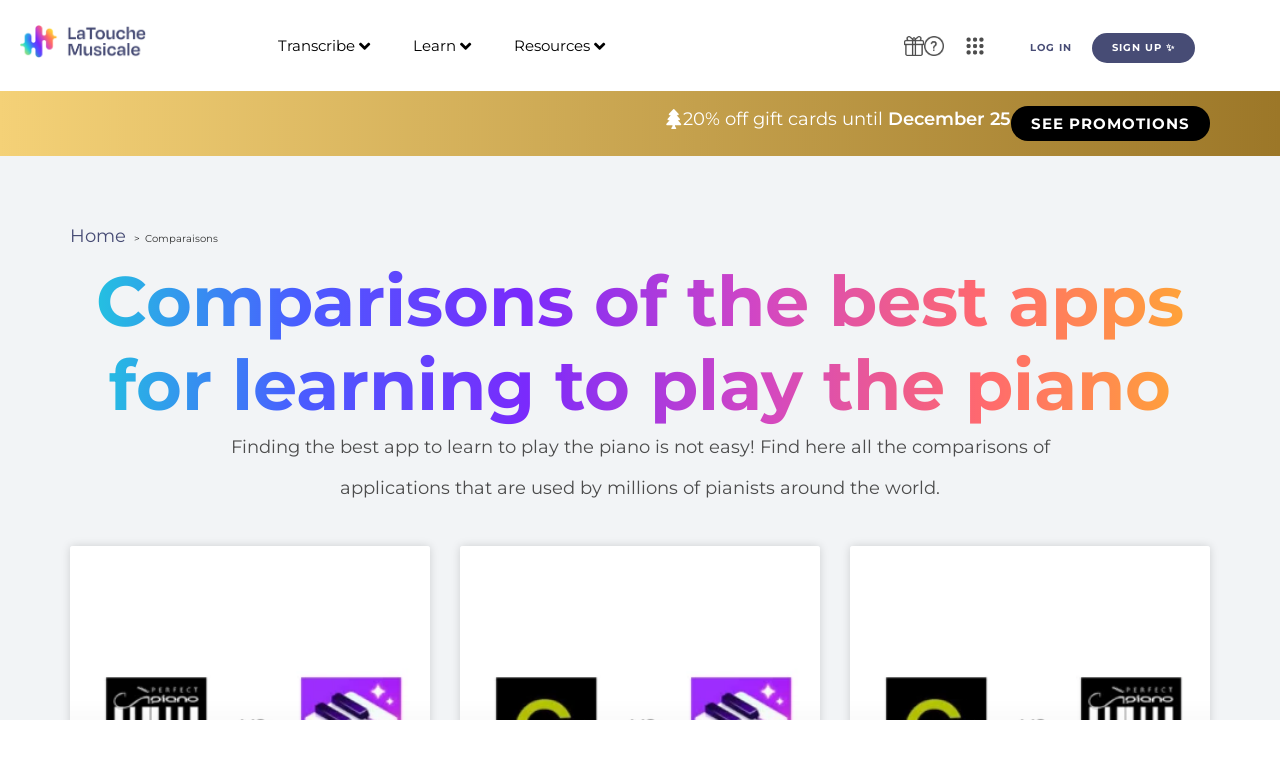

--- FILE ---
content_type: text/html; charset=UTF-8
request_url: https://latouchemusicale.com/en/comparaisons/
body_size: 44648
content:
<!doctype html><html lang="en-US"><head><script data-no-optimize="1">var litespeed_docref=sessionStorage.getItem("litespeed_docref");litespeed_docref&&(Object.defineProperty(document,"referrer",{get:function(){return litespeed_docref}}),sessionStorage.removeItem("litespeed_docref"));</script> <meta charset="UTF-8"><meta name="viewport" content="width=device-width, initial-scale=1"><link rel="profile" href="https://gmpg.org/xfn/11"><title>Online Piano Tools</title><link rel="alternate" hreflang="fr" href="https://latouchemusicale.com/fr/comparaisons/" /><link rel="alternate" hreflang="en" href="https://latouchemusicale.com/en/comparaisons/" /><link rel="alternate" hreflang="es" href="https://latouchemusicale.com/es/comparaisons/" /><link rel="alternate" hreflang="de" href="https://latouchemusicale.com/de/comparaisons/" /><link rel="alternate" hreflang="it" href="https://latouchemusicale.com/it/comparaisons/" /><link rel="alternate" hreflang="pt-br" href="https://latouchemusicale.com/pt-br/comparaisons/" /><link rel="alternate" hreflang="x-default" href="https://latouchemusicale.com/fr/comparaisons/" /><meta name="robots" content="index, follow, max-snippet:-1, max-image-preview:large, max-video-preview:-1"><link rel="canonical" href="https://latouchemusicale.com/en/comparaisons/"><style id='wp-img-auto-sizes-contain-inline-css'>img:is([sizes=auto i],[sizes^="auto," i]){contain-intrinsic-size:3000px 1500px}
/*# sourceURL=wp-img-auto-sizes-contain-inline-css */</style><link data-optimized="2" rel="stylesheet" href="https://latouchemusicale.com/wp-content/litespeed/css/f0dc2e47c3ca76f2f41f69e39d7d0977.css?ver=344c2" /><style id='wpseopress-local-business-style-inline-css'>span.wp-block-wpseopress-local-business-field{margin-right:8px}

/*# sourceURL=https://latouchemusicale.com/wp-content/plugins/wp-seopress-pro/public/editor/blocks/local-business/style-index.css */</style><style id='wpseopress-table-of-contents-style-inline-css'>.wp-block-wpseopress-table-of-contents li.active>a{font-weight:bold}

/*# sourceURL=https://latouchemusicale.com/wp-content/plugins/wp-seopress-pro/public/editor/blocks/table-of-contents/style-index.css */</style><style id='global-styles-inline-css'>:root{--wp--preset--aspect-ratio--square: 1;--wp--preset--aspect-ratio--4-3: 4/3;--wp--preset--aspect-ratio--3-4: 3/4;--wp--preset--aspect-ratio--3-2: 3/2;--wp--preset--aspect-ratio--2-3: 2/3;--wp--preset--aspect-ratio--16-9: 16/9;--wp--preset--aspect-ratio--9-16: 9/16;--wp--preset--color--black: #000000;--wp--preset--color--cyan-bluish-gray: #abb8c3;--wp--preset--color--white: #ffffff;--wp--preset--color--pale-pink: #f78da7;--wp--preset--color--vivid-red: #cf2e2e;--wp--preset--color--luminous-vivid-orange: #ff6900;--wp--preset--color--luminous-vivid-amber: #fcb900;--wp--preset--color--light-green-cyan: #7bdcb5;--wp--preset--color--vivid-green-cyan: #00d084;--wp--preset--color--pale-cyan-blue: #8ed1fc;--wp--preset--color--vivid-cyan-blue: #0693e3;--wp--preset--color--vivid-purple: #9b51e0;--wp--preset--gradient--vivid-cyan-blue-to-vivid-purple: linear-gradient(135deg,rgb(6,147,227) 0%,rgb(155,81,224) 100%);--wp--preset--gradient--light-green-cyan-to-vivid-green-cyan: linear-gradient(135deg,rgb(122,220,180) 0%,rgb(0,208,130) 100%);--wp--preset--gradient--luminous-vivid-amber-to-luminous-vivid-orange: linear-gradient(135deg,rgb(252,185,0) 0%,rgb(255,105,0) 100%);--wp--preset--gradient--luminous-vivid-orange-to-vivid-red: linear-gradient(135deg,rgb(255,105,0) 0%,rgb(207,46,46) 100%);--wp--preset--gradient--very-light-gray-to-cyan-bluish-gray: linear-gradient(135deg,rgb(238,238,238) 0%,rgb(169,184,195) 100%);--wp--preset--gradient--cool-to-warm-spectrum: linear-gradient(135deg,rgb(74,234,220) 0%,rgb(151,120,209) 20%,rgb(207,42,186) 40%,rgb(238,44,130) 60%,rgb(251,105,98) 80%,rgb(254,248,76) 100%);--wp--preset--gradient--blush-light-purple: linear-gradient(135deg,rgb(255,206,236) 0%,rgb(152,150,240) 100%);--wp--preset--gradient--blush-bordeaux: linear-gradient(135deg,rgb(254,205,165) 0%,rgb(254,45,45) 50%,rgb(107,0,62) 100%);--wp--preset--gradient--luminous-dusk: linear-gradient(135deg,rgb(255,203,112) 0%,rgb(199,81,192) 50%,rgb(65,88,208) 100%);--wp--preset--gradient--pale-ocean: linear-gradient(135deg,rgb(255,245,203) 0%,rgb(182,227,212) 50%,rgb(51,167,181) 100%);--wp--preset--gradient--electric-grass: linear-gradient(135deg,rgb(202,248,128) 0%,rgb(113,206,126) 100%);--wp--preset--gradient--midnight: linear-gradient(135deg,rgb(2,3,129) 0%,rgb(40,116,252) 100%);--wp--preset--font-size--small: 13px;--wp--preset--font-size--medium: 20px;--wp--preset--font-size--large: 36px;--wp--preset--font-size--x-large: 42px;--wp--preset--spacing--20: 0.44rem;--wp--preset--spacing--30: 0.67rem;--wp--preset--spacing--40: 1rem;--wp--preset--spacing--50: 1.5rem;--wp--preset--spacing--60: 2.25rem;--wp--preset--spacing--70: 3.38rem;--wp--preset--spacing--80: 5.06rem;--wp--preset--shadow--natural: 6px 6px 9px rgba(0, 0, 0, 0.2);--wp--preset--shadow--deep: 12px 12px 50px rgba(0, 0, 0, 0.4);--wp--preset--shadow--sharp: 6px 6px 0px rgba(0, 0, 0, 0.2);--wp--preset--shadow--outlined: 6px 6px 0px -3px rgb(255, 255, 255), 6px 6px rgb(0, 0, 0);--wp--preset--shadow--crisp: 6px 6px 0px rgb(0, 0, 0);}:root { --wp--style--global--content-size: 800px;--wp--style--global--wide-size: 1200px; }:where(body) { margin: 0; }.wp-site-blocks > .alignleft { float: left; margin-right: 2em; }.wp-site-blocks > .alignright { float: right; margin-left: 2em; }.wp-site-blocks > .aligncenter { justify-content: center; margin-left: auto; margin-right: auto; }:where(.wp-site-blocks) > * { margin-block-start: 24px; margin-block-end: 0; }:where(.wp-site-blocks) > :first-child { margin-block-start: 0; }:where(.wp-site-blocks) > :last-child { margin-block-end: 0; }:root { --wp--style--block-gap: 24px; }:root :where(.is-layout-flow) > :first-child{margin-block-start: 0;}:root :where(.is-layout-flow) > :last-child{margin-block-end: 0;}:root :where(.is-layout-flow) > *{margin-block-start: 24px;margin-block-end: 0;}:root :where(.is-layout-constrained) > :first-child{margin-block-start: 0;}:root :where(.is-layout-constrained) > :last-child{margin-block-end: 0;}:root :where(.is-layout-constrained) > *{margin-block-start: 24px;margin-block-end: 0;}:root :where(.is-layout-flex){gap: 24px;}:root :where(.is-layout-grid){gap: 24px;}.is-layout-flow > .alignleft{float: left;margin-inline-start: 0;margin-inline-end: 2em;}.is-layout-flow > .alignright{float: right;margin-inline-start: 2em;margin-inline-end: 0;}.is-layout-flow > .aligncenter{margin-left: auto !important;margin-right: auto !important;}.is-layout-constrained > .alignleft{float: left;margin-inline-start: 0;margin-inline-end: 2em;}.is-layout-constrained > .alignright{float: right;margin-inline-start: 2em;margin-inline-end: 0;}.is-layout-constrained > .aligncenter{margin-left: auto !important;margin-right: auto !important;}.is-layout-constrained > :where(:not(.alignleft):not(.alignright):not(.alignfull)){max-width: var(--wp--style--global--content-size);margin-left: auto !important;margin-right: auto !important;}.is-layout-constrained > .alignwide{max-width: var(--wp--style--global--wide-size);}body .is-layout-flex{display: flex;}.is-layout-flex{flex-wrap: wrap;align-items: center;}.is-layout-flex > :is(*, div){margin: 0;}body .is-layout-grid{display: grid;}.is-layout-grid > :is(*, div){margin: 0;}body{padding-top: 0px;padding-right: 0px;padding-bottom: 0px;padding-left: 0px;}a:where(:not(.wp-element-button)){text-decoration: underline;}:root :where(.wp-element-button, .wp-block-button__link){background-color: #32373c;border-width: 0;color: #fff;font-family: inherit;font-size: inherit;font-style: inherit;font-weight: inherit;letter-spacing: inherit;line-height: inherit;padding-top: calc(0.667em + 2px);padding-right: calc(1.333em + 2px);padding-bottom: calc(0.667em + 2px);padding-left: calc(1.333em + 2px);text-decoration: none;text-transform: inherit;}.has-black-color{color: var(--wp--preset--color--black) !important;}.has-cyan-bluish-gray-color{color: var(--wp--preset--color--cyan-bluish-gray) !important;}.has-white-color{color: var(--wp--preset--color--white) !important;}.has-pale-pink-color{color: var(--wp--preset--color--pale-pink) !important;}.has-vivid-red-color{color: var(--wp--preset--color--vivid-red) !important;}.has-luminous-vivid-orange-color{color: var(--wp--preset--color--luminous-vivid-orange) !important;}.has-luminous-vivid-amber-color{color: var(--wp--preset--color--luminous-vivid-amber) !important;}.has-light-green-cyan-color{color: var(--wp--preset--color--light-green-cyan) !important;}.has-vivid-green-cyan-color{color: var(--wp--preset--color--vivid-green-cyan) !important;}.has-pale-cyan-blue-color{color: var(--wp--preset--color--pale-cyan-blue) !important;}.has-vivid-cyan-blue-color{color: var(--wp--preset--color--vivid-cyan-blue) !important;}.has-vivid-purple-color{color: var(--wp--preset--color--vivid-purple) !important;}.has-black-background-color{background-color: var(--wp--preset--color--black) !important;}.has-cyan-bluish-gray-background-color{background-color: var(--wp--preset--color--cyan-bluish-gray) !important;}.has-white-background-color{background-color: var(--wp--preset--color--white) !important;}.has-pale-pink-background-color{background-color: var(--wp--preset--color--pale-pink) !important;}.has-vivid-red-background-color{background-color: var(--wp--preset--color--vivid-red) !important;}.has-luminous-vivid-orange-background-color{background-color: var(--wp--preset--color--luminous-vivid-orange) !important;}.has-luminous-vivid-amber-background-color{background-color: var(--wp--preset--color--luminous-vivid-amber) !important;}.has-light-green-cyan-background-color{background-color: var(--wp--preset--color--light-green-cyan) !important;}.has-vivid-green-cyan-background-color{background-color: var(--wp--preset--color--vivid-green-cyan) !important;}.has-pale-cyan-blue-background-color{background-color: var(--wp--preset--color--pale-cyan-blue) !important;}.has-vivid-cyan-blue-background-color{background-color: var(--wp--preset--color--vivid-cyan-blue) !important;}.has-vivid-purple-background-color{background-color: var(--wp--preset--color--vivid-purple) !important;}.has-black-border-color{border-color: var(--wp--preset--color--black) !important;}.has-cyan-bluish-gray-border-color{border-color: var(--wp--preset--color--cyan-bluish-gray) !important;}.has-white-border-color{border-color: var(--wp--preset--color--white) !important;}.has-pale-pink-border-color{border-color: var(--wp--preset--color--pale-pink) !important;}.has-vivid-red-border-color{border-color: var(--wp--preset--color--vivid-red) !important;}.has-luminous-vivid-orange-border-color{border-color: var(--wp--preset--color--luminous-vivid-orange) !important;}.has-luminous-vivid-amber-border-color{border-color: var(--wp--preset--color--luminous-vivid-amber) !important;}.has-light-green-cyan-border-color{border-color: var(--wp--preset--color--light-green-cyan) !important;}.has-vivid-green-cyan-border-color{border-color: var(--wp--preset--color--vivid-green-cyan) !important;}.has-pale-cyan-blue-border-color{border-color: var(--wp--preset--color--pale-cyan-blue) !important;}.has-vivid-cyan-blue-border-color{border-color: var(--wp--preset--color--vivid-cyan-blue) !important;}.has-vivid-purple-border-color{border-color: var(--wp--preset--color--vivid-purple) !important;}.has-vivid-cyan-blue-to-vivid-purple-gradient-background{background: var(--wp--preset--gradient--vivid-cyan-blue-to-vivid-purple) !important;}.has-light-green-cyan-to-vivid-green-cyan-gradient-background{background: var(--wp--preset--gradient--light-green-cyan-to-vivid-green-cyan) !important;}.has-luminous-vivid-amber-to-luminous-vivid-orange-gradient-background{background: var(--wp--preset--gradient--luminous-vivid-amber-to-luminous-vivid-orange) !important;}.has-luminous-vivid-orange-to-vivid-red-gradient-background{background: var(--wp--preset--gradient--luminous-vivid-orange-to-vivid-red) !important;}.has-very-light-gray-to-cyan-bluish-gray-gradient-background{background: var(--wp--preset--gradient--very-light-gray-to-cyan-bluish-gray) !important;}.has-cool-to-warm-spectrum-gradient-background{background: var(--wp--preset--gradient--cool-to-warm-spectrum) !important;}.has-blush-light-purple-gradient-background{background: var(--wp--preset--gradient--blush-light-purple) !important;}.has-blush-bordeaux-gradient-background{background: var(--wp--preset--gradient--blush-bordeaux) !important;}.has-luminous-dusk-gradient-background{background: var(--wp--preset--gradient--luminous-dusk) !important;}.has-pale-ocean-gradient-background{background: var(--wp--preset--gradient--pale-ocean) !important;}.has-electric-grass-gradient-background{background: var(--wp--preset--gradient--electric-grass) !important;}.has-midnight-gradient-background{background: var(--wp--preset--gradient--midnight) !important;}.has-small-font-size{font-size: var(--wp--preset--font-size--small) !important;}.has-medium-font-size{font-size: var(--wp--preset--font-size--medium) !important;}.has-large-font-size{font-size: var(--wp--preset--font-size--large) !important;}.has-x-large-font-size{font-size: var(--wp--preset--font-size--x-large) !important;}
:root :where(.wp-block-pullquote){font-size: 1.5em;line-height: 1.6;}
/*# sourceURL=global-styles-inline-css */</style><style id='elementor-frontend-inline-css'>.elementor-kit-6{--e-global-color-primary:#000000;--e-global-color-secondary:#54595F;--e-global-color-text:#4C4C4C;--e-global-color-accent:#FF5C5C;--e-global-color-d1e2fa1:#FF7F30;--e-global-color-92b5964:#FFFFFF;--e-global-typography-primary-font-family:"Degular Bold";--e-global-typography-primary-font-size:40px;--e-global-typography-primary-font-weight:600;--e-global-typography-secondary-font-family:"Degular Bold";--e-global-typography-secondary-font-size:30px;--e-global-typography-secondary-font-weight:400;--e-global-typography-text-font-family:"Montserrat";--e-global-typography-text-font-size:18px;--e-global-typography-text-font-weight:400;--e-global-typography-accent-font-family:"Montserrat";--e-global-typography-accent-font-weight:500;--e-global-typography-889e74c-font-family:"Nunito";--e-global-typography-889e74c-font-size:14px;--e-global-typography-b1a4557-font-family:"Montserrat";--e-global-typography-b1a4557-font-size:20px;--e-global-typography-b1a4557-font-weight:600;background-color:var( --e-global-color-92b5964 );font-family:"Montserrat", Sans-serif;font-size:18px;line-height:2.3em;}.elementor-kit-6 button,.elementor-kit-6 input[type="button"],.elementor-kit-6 input[type="submit"],.elementor-kit-6 .elementor-button{background-color:transparent;font-family:"Degular Regular", Sans-serif;font-size:15px;font-weight:700;color:#FFFFFF;background-image:linear-gradient(180deg, #474C75 0%, #474C75 100%);border-radius:20px 20px 20px 20px;}.elementor-kit-6 e-page-transition{background-color:#FFBC7D;}.elementor-kit-6 a{color:#474C75;font-family:"Montserrat", Sans-serif;font-size:18px;}.elementor-kit-6 h1{color:#474C75;font-family:"Montserrat", Sans-serif;font-size:45px;font-weight:600;}.elementor-kit-6 h2{color:#474C75;font-family:"Montserrat", Sans-serif;font-size:35px;font-weight:700;}.elementor-kit-6 h3{color:#474C75;font-family:"Montserrat", Sans-serif;font-size:25px;font-weight:700;}.elementor-kit-6 h4{color:#474C75;font-family:"Montserrat", Sans-serif;font-weight:700;}.elementor-kit-6 h5{color:#474C75;font-family:"Montserrat", Sans-serif;}.elementor-kit-6 h6{color:#474C75;font-family:"Montserrat", Sans-serif;font-weight:700;}.elementor-kit-6 button:hover,.elementor-kit-6 button:focus,.elementor-kit-6 input[type="button"]:hover,.elementor-kit-6 input[type="button"]:focus,.elementor-kit-6 input[type="submit"]:hover,.elementor-kit-6 input[type="submit"]:focus,.elementor-kit-6 .elementor-button:hover,.elementor-kit-6 .elementor-button:focus{box-shadow:3px 3px 20px -10px rgba(0, 0, 0, 0.75);}.elementor-kit-6 img{border-radius:0px 0px 0px 0px;}.elementor-kit-6 label{font-family:"Nunito", Sans-serif;}.elementor-kit-6 input:not([type="button"]):not([type="submit"]),.elementor-kit-6 textarea,.elementor-kit-6 .elementor-field-textual{font-family:"Nunito", Sans-serif;border-radius:6px 6px 6px 6px;}.elementor-section.elementor-section-boxed > .elementor-container{max-width:1140px;}.e-con{--container-max-width:1140px;}.elementor-widget:not(:last-child){margin-block-end:20px;}.elementor-element{--widgets-spacing:20px 20px;--widgets-spacing-row:20px;--widgets-spacing-column:20px;}{}h1.entry-title{display:var(--page-title-display);}@media(max-width:1024px){.elementor-section.elementor-section-boxed > .elementor-container{max-width:1024px;}.e-con{--container-max-width:1024px;}}@media(max-width:767px){.elementor-section.elementor-section-boxed > .elementor-container{max-width:767px;}.e-con{--container-max-width:767px;}}/* Start custom CSS *//* H1 - Degular Semibold */
h1 {
    font-family: 'Montserrat', sans-serif !important;
    font-weight: 700; /* Semibold */
}

/* H2, H3, H4, H5, H6 - Montserrat Bold */
h2, h3, h4, h5, h6 {
    font-family: 'Montserrat', sans-serif !important;
    font-weight: 700; /* Bold */
}

/* Texte normal - Montserrat Regular */
body, p, span, li {
    font-family: 'Montserrat', sans-serif !important;
    font-weight: 400; /* Regular */
}

/* Boutons - Degular Bold en capitales avec taille réduite */
button, .elementor-button {
    font-family: 'Degular', sans-serif !important;
    font-weight: 800; /* Ultra Bold pour plus de contraste */
    text-transform: uppercase;
    letter-spacing: 1px; /* Espacement conforme à la charte */
    font-size: 14px; /* Ajuste la taille ici */
    padding: 10px 20px; /* Ajuste le padding pour équilibrer */
}

/* Assurer que tous les textes à l'intérieur des boutons sont en gras */
button *, .elementor-button * {
    font-weight: 650 !important;
}/* End custom CSS */
/* Start Custom Fonts CSS */@font-face {
	font-family: 'Degular Bold';
	font-display: auto;
	src: url('https://latouchemusicale.com/wp-content/uploads/2025/02/Degular-Bold.ttf') format('truetype');
}
/* End Custom Fonts CSS */
/* Start Custom Fonts CSS */@font-face {
	font-family: 'Degular Regular';
	font-display: auto;
	src: url('https://latouchemusicale.com/wp-content/uploads/2025/02/Degular-Regular.ttf') format('truetype');
}
/* End Custom Fonts CSS */
.elementor-120753 .elementor-element.elementor-element-ff0727e{--display:grid;--min-height:8vh;--e-con-grid-template-columns:repeat(1, 1fr);--e-con-grid-template-rows:repeat(2, 1fr);--grid-auto-flow:row;box-shadow:0px 4px 18px -13px rgba(0,0,0,0.5);--padding-top:0%;--padding-bottom:0%;--padding-left:2%;--padding-right:2%;--z-index:999;}.elementor-120753 .elementor-element.elementor-element-ff0727e:not(.elementor-motion-effects-element-type-background), .elementor-120753 .elementor-element.elementor-element-ff0727e > .elementor-motion-effects-container > .elementor-motion-effects-layer{background-color:#FFFFFF;}.elementor-120753 .elementor-element.elementor-element-6241277b{--display:grid;--e-con-grid-template-columns:repeat(3, 1fr);--e-con-grid-template-rows:repeat(2, 1fr);--grid-auto-flow:row;}.elementor-widget-image .widget-image-caption{color:var( --e-global-color-text );font-family:var( --e-global-typography-text-font-family ), Sans-serif;font-size:var( --e-global-typography-text-font-size );font-weight:var( --e-global-typography-text-font-weight );}.elementor-120753 .elementor-element.elementor-element-46b6be75{z-index:999;}.elementor-120753 .elementor-element.elementor-element-46b6be75 .jet-mobile-menu__toggle .jet-mobile-menu__toggle-icon{color:var( --e-global-color-text );}.elementor-120753 .elementor-element.elementor-element-46b6be75 .jet-mobile-menu__toggle .jet-mobile-menu__toggle-icon i{font-size:30px;}.elementor-120753 .elementor-element.elementor-element-46b6be75 .jet-mobile-menu__toggle .jet-mobile-menu__toggle-icon svg{width:30px;}.elementor-120753 .elementor-element.elementor-element-46b6be75 .jet-mobile-menu__container .jet-mobile-menu__controls{padding:0% 0% 5% 0%;}.elementor-120753 .elementor-element.elementor-element-46b6be75 .jet-mobile-menu__container .jet-mobile-menu__back i{color:var( --e-global-color-text );font-size:25px;}.elementor-120753 .elementor-element.elementor-element-46b6be75 .jet-mobile-menu__container .jet-mobile-menu__back svg{color:var( --e-global-color-text );width:25px;}.elementor-120753 .elementor-element.elementor-element-46b6be75 .jet-mobile-menu__container{z-index:999;}.elementor-120753 .elementor-element.elementor-element-46b6be75 .jet-mobile-menu-widget .jet-mobile-menu-cover{z-index:calc(999-1);}.elementor-120753 .elementor-element.elementor-element-46b6be75 .jet-mobile-menu__container .jet-mobile-menu__after-template{padding:0px 0px 0px 0px;}.elementor-120753 .elementor-element.elementor-element-46b6be75 .jet-mobile-menu__item .jet-menu-icon{align-self:center;justify-content:center;color:var( --e-global-color-text );}.elementor-120753 .elementor-element.elementor-element-46b6be75 .jet-mobile-menu__item .jet-menu-badge{align-self:flex-start;}.elementor-120753 .elementor-element.elementor-element-46b6be75 .jet-mobile-menu__item .jet-dropdown-arrow i{font-size:20px;}.elementor-120753 .elementor-element.elementor-element-46b6be75 .jet-mobile-menu__item .jet-dropdown-arrow svg{width:20px;}.elementor-120753 .elementor-element.elementor-element-46b6be75 .jet-mobile-menu__item .jet-menu-label{color:var( --e-global-color-text );}.elementor-120753 .elementor-element.elementor-element-46b6be75 .jet-mobile-menu__item .jet-menu-badge__inner{color:var( --e-global-color-text );}.elementor-120753 .elementor-element.elementor-element-af30864{--display:flex;--flex-direction:row;--container-widget-width:calc( ( 1 - var( --container-widget-flex-grow ) ) * 100% );--container-widget-height:100%;--container-widget-flex-grow:1;--container-widget-align-self:stretch;--flex-wrap-mobile:wrap;--justify-content:flex-end;--align-items:center;--gap:1vw 1vw;--row-gap:1vw;--column-gap:1vw;--z-index:900;}.elementor-120753 .elementor-element.elementor-element-af30864:not(.elementor-motion-effects-element-type-background), .elementor-120753 .elementor-element.elementor-element-af30864 > .elementor-motion-effects-container > .elementor-motion-effects-layer{background-color:transparent;background-image:linear-gradient(90deg, #F4D177 0%, #9C7728 100%);}.elementor-widget-icon.elementor-view-stacked .elementor-icon{background-color:var( --e-global-color-primary );}.elementor-widget-icon.elementor-view-framed .elementor-icon, .elementor-widget-icon.elementor-view-default .elementor-icon{color:var( --e-global-color-primary );border-color:var( --e-global-color-primary );}.elementor-widget-icon.elementor-view-framed .elementor-icon, .elementor-widget-icon.elementor-view-default .elementor-icon svg{fill:var( --e-global-color-primary );}.elementor-120753 .elementor-element.elementor-element-31032b2 .elementor-icon-wrapper{text-align:center;}.elementor-120753 .elementor-element.elementor-element-31032b2.elementor-view-stacked .elementor-icon{background-color:#FFFFFF;}.elementor-120753 .elementor-element.elementor-element-31032b2.elementor-view-framed .elementor-icon, .elementor-120753 .elementor-element.elementor-element-31032b2.elementor-view-default .elementor-icon{color:#FFFFFF;border-color:#FFFFFF;}.elementor-120753 .elementor-element.elementor-element-31032b2.elementor-view-framed .elementor-icon, .elementor-120753 .elementor-element.elementor-element-31032b2.elementor-view-default .elementor-icon svg{fill:#FFFFFF;}.elementor-120753 .elementor-element.elementor-element-31032b2 .elementor-icon{font-size:20px;}.elementor-120753 .elementor-element.elementor-element-31032b2 .elementor-icon svg{height:20px;}.elementor-widget-animated-headline .elementor-headline-plain-text{color:var( --e-global-color-secondary );}.elementor-widget-animated-headline .elementor-headline{font-family:var( --e-global-typography-primary-font-family ), Sans-serif;font-size:var( --e-global-typography-primary-font-size );font-weight:var( --e-global-typography-primary-font-weight );}.elementor-widget-animated-headline{--dynamic-text-color:var( --e-global-color-secondary );}.elementor-widget-animated-headline .elementor-headline-dynamic-text{font-family:var( --e-global-typography-primary-font-family ), Sans-serif;font-weight:var( --e-global-typography-primary-font-weight );}.elementor-widget-animated-headline .elementor-headline-dynamic-wrapper path{stroke:var( --e-global-color-accent );}.elementor-120753 .elementor-element.elementor-element-6f3d117{--animation-duration:1500ms;--dynamic-text-color:var( --e-global-color-92b5964 );}.elementor-120753 .elementor-element.elementor-element-6f3d117 > .elementor-widget-container{margin:0% 0% 0% 0%;}.elementor-120753 .elementor-element.elementor-element-6f3d117 .elementor-headline{text-align:center;font-family:"Nunito", Sans-serif;font-size:18px;font-weight:400;}.elementor-120753 .elementor-element.elementor-element-6f3d117 .elementor-headline-plain-text{color:var( --e-global-color-92b5964 );}.elementor-120753 .elementor-element.elementor-element-6f3d117 .elementor-headline .elementor-headline-plain-text{-webkit-text-stroke-color:#000;stroke:#000;}.elementor-120753 .elementor-element.elementor-element-6f3d117 .elementor-headline-dynamic-text{font-family:var( --e-global-typography-b1a4557-font-family ), Sans-serif;font-weight:var( --e-global-typography-b1a4557-font-weight );}.elementor-120753 .elementor-element.elementor-element-6f3d117 .elementor-headline-dynamic-wrapper path{stroke:#FFFFFF;stroke-linecap:round;stroke-linejoin:round;}.elementor-widget-button .elementor-button{background-color:var( --e-global-color-accent );font-family:var( --e-global-typography-accent-font-family ), Sans-serif;font-weight:var( --e-global-typography-accent-font-weight );}.elementor-120753 .elementor-element.elementor-element-4f4f6f2 .elementor-button{background-color:transparent;font-family:"Nunito", Sans-serif;font-weight:500;fill:#FFFFFF;color:#FFFFFF;background-image:linear-gradient(180deg, #000000 0%, #000000 100%);border-radius:50px 50px 50px 50px;}.elementor-120753 .elementor-element.elementor-element-ccbbac5{--display:grid;--min-height:0px;--e-con-grid-template-columns:repeat(1, 1fr);--e-con-grid-template-rows:repeat(1, 1fr);--gap:0px 0px;--row-gap:0px;--column-gap:0px;--grid-auto-flow:row;box-shadow:0px 0px 10px 0px rgba(0,0,0,0.5);--padding-top:0px;--padding-bottom:0px;--padding-left:0px;--padding-right:0px;}.elementor-120753 .elementor-element.elementor-element-ccbbac5:not(.elementor-motion-effects-element-type-background), .elementor-120753 .elementor-element.elementor-element-ccbbac5 > .elementor-motion-effects-container > .elementor-motion-effects-layer{background-color:#FFFFFF;}.elementor-120753 .elementor-element.elementor-element-ccbbac5.e-con{--flex-grow:1;--flex-shrink:0;}.elementor-120753 .elementor-element.elementor-element-54a43d0{--display:flex;--min-height:0px;--flex-direction:row;--container-widget-width:initial;--container-widget-height:100%;--container-widget-flex-grow:1;--container-widget-align-self:stretch;--flex-wrap-mobile:wrap;--gap:0px 0px;--row-gap:0px;--column-gap:0px;box-shadow:0px 0px 10px 0px rgba(0,0,0,0.5);}.elementor-120753 .elementor-element.elementor-element-54a43d0:not(.elementor-motion-effects-element-type-background), .elementor-120753 .elementor-element.elementor-element-54a43d0 > .elementor-motion-effects-container > .elementor-motion-effects-layer{background-color:#FFFFFF;}.elementor-120753 .elementor-element.elementor-element-8f53f7b{--display:flex;--flex-direction:row;--container-widget-width:initial;--container-widget-height:100%;--container-widget-flex-grow:1;--container-widget-align-self:stretch;--flex-wrap-mobile:wrap;--gap:1px 1px;--row-gap:1px;--column-gap:1px;}.elementor-120753 .elementor-element.elementor-element-04d843b > .elementor-widget-container{margin:0px 0px 0px 0px;}.elementor-120753 .elementor-element.elementor-element-04d843b{text-align:start;}.elementor-120753 .elementor-element.elementor-element-04d843b img{max-width:80%;}.elementor-120753 .elementor-element.elementor-element-ea1e58c{--display:flex;--flex-direction:column;--container-widget-width:calc( ( 1 - var( --container-widget-flex-grow ) ) * 100% );--container-widget-height:initial;--container-widget-flex-grow:0;--container-widget-align-self:initial;--flex-wrap-mobile:wrap;--align-items:flex-start;}.elementor-120753 .elementor-element.elementor-element-07b1a3d .jet-mega-menu.jet-mega-menu--layout-horizontal .jet-mega-menu-item__link--top-level,
							.elementor-120753 .elementor-element.elementor-element-07b1a3d .jet-mega-menu.jet-mega-menu--layout-vertical .jet-mega-menu-item__link--top-level{font-size:15px;}.elementor-120753 .elementor-element.elementor-element-07b1a3d{--jmm-top-items-hor-padding:20px;--jmm-top-items-gap:0px;--jmm-top-items-hor-align:center;--jmm-top-item-title-color:var( --e-global-color-primary );--jmm-top-item-dropdown-icon-color:var( --e-global-color-primary );--jmm-top-hover-item-title-color:var( --e-global-color-primary );--jmm-top-hover-item-dropdown-color:var( --e-global-color-primary );--jmm-top-active-item-title-color:var( --e-global-color-primary );--jmm-top-active-item-dropdown-color:var( --e-global-color-primary );--jmm-dropdown-container-width:100%;--jmm-dropdown-top-items-hor-padding:0px;--jmm-dropdown-top-items-gap:0px;}.elementor-120753 .elementor-element.elementor-element-b016aeb{--display:grid;--min-height:0px;--e-con-grid-template-columns:repeat(2, 1fr);--e-con-grid-template-rows:repeat(1, 1fr);--gap:0px 0px;--row-gap:0px;--column-gap:0px;--grid-auto-flow:row;--justify-items:center;--align-items:center;--border-radius:10px 10px 10px 10px;--margin-top:0%;--margin-bottom:0%;--margin-left:15%;--margin-right:0%;}.elementor-120753 .elementor-element.elementor-element-b016aeb.e-con{--align-self:center;}.elementor-120753 .elementor-element.elementor-element-63a04db{--display:grid;--min-height:0px;--e-con-grid-template-columns:repeat(2, 1fr);--e-con-grid-template-rows:repeat(1, 1fr);--gap:0px 0px;--row-gap:0px;--column-gap:0px;--grid-auto-flow:row;--justify-items:center;--align-items:center;--padding-top:0%;--padding-bottom:0%;--padding-left:0%;--padding-right:0%;}.elementor-120753 .elementor-element.elementor-element-63a04db.e-con{--align-self:center;}.elementor-120753 .elementor-element.elementor-element-7d01866 .elementor-button{background-color:transparent;font-family:"Nunito", Sans-serif;font-size:10px;font-weight:500;fill:#474C75;color:#474C75;background-image:linear-gradient(180deg, #00000000 0%, #F2295B00 100%);box-shadow:0px 0px 0px 0px rgba(0,0,0,0.5);border-style:none;}.elementor-120753 .elementor-element.elementor-element-7d01866 .elementor-button:hover, .elementor-120753 .elementor-element.elementor-element-7d01866 .elementor-button:focus{background-color:transparent;color:var( --e-global-color-primary );background-image:linear-gradient(0deg, #02010100 0%, #F2295B00 0%);border-color:#02010100;}.elementor-120753 .elementor-element.elementor-element-7d01866 .elementor-button:hover svg, .elementor-120753 .elementor-element.elementor-element-7d01866 .elementor-button:focus svg{fill:var( --e-global-color-primary );}.elementor-120753 .elementor-element.elementor-element-742b64d .elementor-button{background-color:transparent;font-family:"Nunito", Sans-serif;font-size:10px;font-weight:500;background-image:linear-gradient(180deg, #474C75 0%, #474C75 100%);border-radius:50px 50px 50px 50px;}.elementor-120753 .elementor-element.elementor-element-a27cec8{--display:flex;--flex-direction:row;--container-widget-width:calc( ( 1 - var( --container-widget-flex-grow ) ) * 100% );--container-widget-height:100%;--container-widget-flex-grow:1;--container-widget-align-self:stretch;--flex-wrap-mobile:wrap;--justify-content:flex-end;--align-items:center;--gap:1vw 1vw;--row-gap:1vw;--column-gap:1vw;}.elementor-120753 .elementor-element.elementor-element-a27cec8:not(.elementor-motion-effects-element-type-background), .elementor-120753 .elementor-element.elementor-element-a27cec8 > .elementor-motion-effects-container > .elementor-motion-effects-layer{background-color:transparent;background-image:linear-gradient(90deg, #F4D177 0%, #9C7728 100%);}.elementor-120753 .elementor-element.elementor-element-10c284e .elementor-icon-wrapper{text-align:center;}.elementor-120753 .elementor-element.elementor-element-10c284e.elementor-view-stacked .elementor-icon{background-color:#FFFFFF;}.elementor-120753 .elementor-element.elementor-element-10c284e.elementor-view-framed .elementor-icon, .elementor-120753 .elementor-element.elementor-element-10c284e.elementor-view-default .elementor-icon{color:#FFFFFF;border-color:#FFFFFF;}.elementor-120753 .elementor-element.elementor-element-10c284e.elementor-view-framed .elementor-icon, .elementor-120753 .elementor-element.elementor-element-10c284e.elementor-view-default .elementor-icon svg{fill:#FFFFFF;}.elementor-120753 .elementor-element.elementor-element-10c284e .elementor-icon{font-size:20px;}.elementor-120753 .elementor-element.elementor-element-10c284e .elementor-icon svg{height:20px;}.elementor-120753 .elementor-element.elementor-element-b878341{--animation-duration:1500ms;--dynamic-text-color:#FFFFFF;}.elementor-120753 .elementor-element.elementor-element-b878341 > .elementor-widget-container{margin:0% 0% 0% 0%;}.elementor-120753 .elementor-element.elementor-element-b878341 .elementor-headline{text-align:center;font-family:"Nunito", Sans-serif;font-size:18px;font-weight:600;}.elementor-120753 .elementor-element.elementor-element-b878341 .elementor-headline-plain-text{color:#FFFFFF;}.elementor-120753 .elementor-element.elementor-element-b878341 .elementor-headline-dynamic-text{font-family:var( --e-global-typography-b1a4557-font-family ), Sans-serif;font-weight:var( --e-global-typography-b1a4557-font-weight );}.elementor-120753 .elementor-element.elementor-element-b878341 .elementor-headline-dynamic-wrapper path{stroke:#FFFFFF;stroke-linecap:round;stroke-linejoin:round;}.elementor-120753 .elementor-element.elementor-element-9d723e6 .elementor-button{background-color:transparent;font-family:"Nunito", Sans-serif;font-weight:500;fill:#FFFFFF;color:#FFFFFF;background-image:linear-gradient(180deg, #000000 0%, #000000 100%);border-radius:50px 50px 50px 50px;}@media(max-width:1024px){.elementor-120753 .elementor-element.elementor-element-ff0727e{--grid-auto-flow:row;}.elementor-120753 .elementor-element.elementor-element-6241277b{--grid-auto-flow:row;}.elementor-widget-image .widget-image-caption{font-size:var( --e-global-typography-text-font-size );}.elementor-widget-animated-headline .elementor-headline{font-size:var( --e-global-typography-primary-font-size );}.elementor-120753 .elementor-element.elementor-element-ccbbac5{--grid-auto-flow:row;}.elementor-120753 .elementor-element.elementor-element-b016aeb{--grid-auto-flow:row;}.elementor-120753 .elementor-element.elementor-element-63a04db{--grid-auto-flow:row;}}@media(min-width:768px){.elementor-120753 .elementor-element.elementor-element-ff0727e{--width:100%;}.elementor-120753 .elementor-element.elementor-element-ccbbac5{--width:100%;}.elementor-120753 .elementor-element.elementor-element-54a43d0{--width:100%;}.elementor-120753 .elementor-element.elementor-element-8f53f7b{--width:33%;}.elementor-120753 .elementor-element.elementor-element-ea1e58c{--width:100%;}.elementor-120753 .elementor-element.elementor-element-b016aeb{--width:22%;}.elementor-120753 .elementor-element.elementor-element-63a04db{--width:52%;}}@media(max-width:767px){.elementor-120753 .elementor-element.elementor-element-ff0727e{--width:100%;--min-height:0vh;--e-con-grid-template-columns:repeat(1, 1fr);--e-con-grid-template-rows:repeat(2, 1fr);--gap:0px 0px;--row-gap:0px;--column-gap:0px;--grid-auto-flow:row;--padding-top:0%;--padding-bottom:0%;--padding-left:0%;--padding-right:0%;}.elementor-120753 .elementor-element.elementor-element-6241277b{--e-con-grid-template-columns:repeat(2, 1fr);--e-con-grid-template-rows:repeat(1, 1fr);--grid-auto-flow:row;--align-items:center;--padding-top:0px;--padding-bottom:0px;--padding-left:2px;--padding-right:2px;}.elementor-widget-image .widget-image-caption{font-size:var( --e-global-typography-text-font-size );}.elementor-120753 .elementor-element.elementor-element-af30864{--justify-content:center;--gap:3vw 3vw;--row-gap:3vw;--column-gap:3vw;}.elementor-widget-animated-headline .elementor-headline{font-size:var( --e-global-typography-primary-font-size );}.elementor-120753 .elementor-element.elementor-element-6f3d117 .elementor-headline{font-size:0.7em;}.elementor-120753 .elementor-element.elementor-element-4f4f6f2{width:var( --container-widget-width, 37% );max-width:37%;--container-widget-width:37%;--container-widget-flex-grow:0;}.elementor-120753 .elementor-element.elementor-element-4f4f6f2 .elementor-button{font-size:15px;}.elementor-120753 .elementor-element.elementor-element-ccbbac5{--e-con-grid-template-columns:repeat(1, 1fr);--grid-auto-flow:row;}.elementor-120753 .elementor-element.elementor-element-b016aeb{--e-con-grid-template-columns:repeat(1, 1fr);--grid-auto-flow:row;}.elementor-120753 .elementor-element.elementor-element-63a04db{--e-con-grid-template-columns:repeat(1, 1fr);--grid-auto-flow:row;}.elementor-120753 .elementor-element.elementor-element-a27cec8{--justify-content:center;--gap:3vw 3vw;--row-gap:3vw;--column-gap:3vw;}.elementor-120753 .elementor-element.elementor-element-b878341 .elementor-headline{font-size:0.7em;}.elementor-120753 .elementor-element.elementor-element-9d723e6{width:var( --container-widget-width, 37% );max-width:37%;--container-widget-width:37%;--container-widget-flex-grow:0;}.elementor-120753 .elementor-element.elementor-element-9d723e6 .elementor-button{font-size:15px;}}/* Start custom CSS for container, class: .elementor-element-ff0727e */.elementor-120753 .elementor-element.elementor-element-ff0727e{z-index:999;}/* End custom CSS */
/* Start custom CSS for jet-mega-menu, class: .elementor-element-07b1a3d */.jet-mega-menu-mega-container__inner {
  width: 60vw !important;
  max-width: 60vw !important;
  left: 0 !important;
  padding: 20px 20px !important;
  box-sizing: border-box;
  z-index: 9999;

  background-color: #ffffff !important;
  border-radius: 16px !important;
  box-shadow: 0 8px 32px rgba(0, 0, 0, 0.08) !important;
}/* End custom CSS */
/* Start custom CSS for html, class: .elementor-element-94358a4 */.apps-help-icon {
  width: 20px;
  height: 20px;
  display: flex;
  align-items: center;
  justify-content: center;
}

.apps-help-icon img {
  width: 100%;
  height: 100%;
  object-fit: contain;
  display: block;
}

.icon-tooltip-wrapper {
  display: flex;
  flex-direction: row;
  align-items: center;
  gap: 20px; /* espace horizontal entre les icônes */
}/* End custom CSS */
/* Start custom CSS for html, class: .elementor-element-2acbca1 *//* Boîte apps initialement cachée */
.apps-dropdown-wrapper {
  position: relative;
}

.apps-dropdown {
  display: none;
  position: absolute;
  top: 40px;
  left: 50%;
  transform: translateX(-50%);
  width: 360px;
  max-height: 360px;
  overflow-y: auto;
  background-color: #ffffff !important; /* opaque blanc pur */
  border-radius: 20px;
  padding: 16px;
  box-shadow: 0 8px 32px rgba(0, 0, 0, 0.08);
  z-index: 9999;

  /* Supprimer blur */
  backdrop-filter: none !important;
  -webkit-backdrop-filter: none !important;
}

.apps-dropdown::after {
  content: none !important;
  display: none !important;
}

/* Grille d'apps */
.apps-grid {
  display: grid;
  grid-template-columns: repeat(3, 1fr);
  gap: 3px 2px; /* 🔽 moins d'espace vertical (ligne), plus serré */
}
.apps-grid a {
  display: flex !important;
  flex-direction: column !important;
  align-items: center !important;
  justify-content: center !important;
  text-align: center !important;
  font-size: 11px !important;
  text-decoration: none !important;
  color: #444 !important;
  padding: 4px !important;
  gap: 1px !important;
  border-radius: 8px !important;
  transition: transform 0.2s ease !important;
}

.apps-grid a:hover {
  transform: scale(1.05);
  background: rgba(0, 0, 0, 0.04);
}

.apps-grid img {
  width: 96px !important;
  height: 96px !important;
  object-fit: contain !important;
  margin: 0 !important;
  padding: 0 !important;
  margin-bottom: -17px !important; /* Réduit l'espace avec le texte */
  border-radius: 12px !important;
  display: block !important;
}

.apps-toggle img {
  width: 72px;
  height: 72px;
  object-fit: contain;
  display: block;
}

.apps-top-button {
  position: static;
  top: auto;
  z-index: auto;

  display: inline-flex;
  align-items: center;
  justify-content: center;
  gap: 8px;

  width: 100%;
  padding: 10px 12px;
  margin-bottom: 12px;

  background-color: #ffffff;
  border: 1px solid #e0e0e0;
  border-radius: 10px;

  color: #1a237e;
  font-size: 11px;
  font-weight: 500;
  text-decoration: none;
  text-align: center;

  box-shadow: none;
  transition: background 0.2s ease, border-color 0.2s ease;
}

.apps-top-button:hover {
  background-color: #f5f5f5;
  border-color: #d0d0d0;
}

.apps-top-button img {
  width: 26px;
  height: 26px;
  object-fit: contain;
  display: inline-block;
  vertical-align: middle;
}/* End custom CSS */
/* Start custom CSS for container, class: .elementor-element-63a04db *//* Conteneur des boutons Connexion + Inscription */
.header-buttons {
  display: flex;
  align-items: center;
  gap: 1px; /* ajustable */
  margin-right: 0 !important;
  padding-right: 0 !important;
  justify-content: flex-end; /* aligne les éléments vers la droite si utile */
}

/* Réinitialise marges/paddings internes des widgets enfants */
.header-buttons > * {
  margin: 0 !important;
  padding: 0 !important;
}

/* Rapproche les icônes du bouton Connexion */
.header-buttons .elementor-icon {
  margin-right: 0px !important;
}

/* Réduit l’espace résiduel entre le dernier bouton et le bord droit */
.header-buttons-container {
  padding-right: 0px !important;
  margin-right: 0px !important;
  width: auto !important;
}/* End custom CSS */
.elementor-37870 .elementor-element.elementor-element-9f943ab{--display:flex;}.elementor-37870 .elementor-element.elementor-element-9f943ab:not(.elementor-motion-effects-element-type-background), .elementor-37870 .elementor-element.elementor-element-9f943ab > .elementor-motion-effects-container > .elementor-motion-effects-layer{background-color:#F7F7F7;}.elementor-37870 .elementor-element.elementor-element-4e07a8f{--spacer-size:2vh;}.elementor-37870 .elementor-element.elementor-element-83b9a8b{--display:flex;--flex-direction:row;--container-widget-width:initial;--container-widget-height:100%;--container-widget-flex-grow:1;--container-widget-align-self:stretch;--flex-wrap-mobile:wrap;--justify-content:center;--gap:20px 20px;--row-gap:20px;--column-gap:20px;--flex-wrap:nowrap;}.elementor-37870 .elementor-element.elementor-element-83b9a8b:not(.elementor-motion-effects-element-type-background), .elementor-37870 .elementor-element.elementor-element-83b9a8b > .elementor-motion-effects-container > .elementor-motion-effects-layer{background-color:#F7F7F7;}.elementor-37870 .elementor-element.elementor-element-54efa50b{--display:flex;--flex-direction:column;--container-widget-width:100%;--container-widget-height:initial;--container-widget-flex-grow:0;--container-widget-align-self:initial;--flex-wrap-mobile:wrap;--gap:0px 0px;--row-gap:0px;--column-gap:0px;}.elementor-37870 .elementor-element.elementor-element-54efa50b.e-con{--align-self:flex-start;}.elementor-widget-divider{--divider-color:var( --e-global-color-secondary );}.elementor-widget-divider .elementor-divider__text{color:var( --e-global-color-secondary );font-family:var( --e-global-typography-secondary-font-family ), Sans-serif;font-size:var( --e-global-typography-secondary-font-size );font-weight:var( --e-global-typography-secondary-font-weight );}.elementor-widget-divider.elementor-view-stacked .elementor-icon{background-color:var( --e-global-color-secondary );}.elementor-widget-divider.elementor-view-framed .elementor-icon, .elementor-widget-divider.elementor-view-default .elementor-icon{color:var( --e-global-color-secondary );border-color:var( --e-global-color-secondary );}.elementor-widget-divider.elementor-view-framed .elementor-icon, .elementor-widget-divider.elementor-view-default .elementor-icon svg{fill:var( --e-global-color-secondary );}.elementor-37870 .elementor-element.elementor-element-772db3c{--divider-border-style:solid;--divider-color:#000000;--divider-border-width:2px;}.elementor-37870 .elementor-element.elementor-element-772db3c .elementor-divider-separator{width:10%;}.elementor-37870 .elementor-element.elementor-element-772db3c .elementor-divider{padding-block-start:15px;padding-block-end:15px;}.elementor-widget-heading .elementor-heading-title{font-family:var( --e-global-typography-primary-font-family ), Sans-serif;font-size:var( --e-global-typography-primary-font-size );font-weight:var( --e-global-typography-primary-font-weight );color:var( --e-global-color-primary );}.elementor-37870 .elementor-element.elementor-element-630a2ab6 .elementor-heading-title{font-family:"Nunito", Sans-serif;font-size:14px;font-weight:bold;line-height:2.3em;}.elementor-widget-icon-list .elementor-icon-list-item:not(:last-child):after{border-color:var( --e-global-color-text );}.elementor-widget-icon-list .elementor-icon-list-icon i{color:var( --e-global-color-primary );}.elementor-widget-icon-list .elementor-icon-list-icon svg{fill:var( --e-global-color-primary );}.elementor-widget-icon-list .elementor-icon-list-item > .elementor-icon-list-text, .elementor-widget-icon-list .elementor-icon-list-item > a{font-family:var( --e-global-typography-text-font-family ), Sans-serif;font-size:var( --e-global-typography-text-font-size );font-weight:var( --e-global-typography-text-font-weight );}.elementor-widget-icon-list .elementor-icon-list-text{color:var( --e-global-color-secondary );}.elementor-37870 .elementor-element.elementor-element-7e2fea57 .elementor-icon-list-icon i{transition:color 0.3s;}.elementor-37870 .elementor-element.elementor-element-7e2fea57 .elementor-icon-list-icon svg{transition:fill 0.3s;}.elementor-37870 .elementor-element.elementor-element-7e2fea57{--e-icon-list-icon-size:14px;--icon-vertical-offset:0px;}.elementor-37870 .elementor-element.elementor-element-7e2fea57 .elementor-icon-list-item > .elementor-icon-list-text, .elementor-37870 .elementor-element.elementor-element-7e2fea57 .elementor-icon-list-item > a{font-family:"Nunito", Sans-serif;font-size:14px;font-weight:400;line-height:2.3em;}.elementor-37870 .elementor-element.elementor-element-7e2fea57 .elementor-icon-list-text{color:#808080;transition:color 0.3s;}.elementor-37870 .elementor-element.elementor-element-9ce398d{--display:flex;--flex-direction:column;--container-widget-width:100%;--container-widget-height:initial;--container-widget-flex-grow:0;--container-widget-align-self:initial;--flex-wrap-mobile:wrap;--gap:0px 0px;--row-gap:0px;--column-gap:0px;}.elementor-37870 .elementor-element.elementor-element-9ce398d.e-con{--align-self:flex-start;}.elementor-37870 .elementor-element.elementor-element-6931b2e{--divider-border-style:solid;--divider-color:#000000;--divider-border-width:2px;}.elementor-37870 .elementor-element.elementor-element-6931b2e .elementor-divider-separator{width:10%;}.elementor-37870 .elementor-element.elementor-element-6931b2e .elementor-divider{padding-block-start:15px;padding-block-end:15px;}.elementor-37870 .elementor-element.elementor-element-bdb0dca .elementor-heading-title{font-family:"Nunito", Sans-serif;font-size:14px;font-weight:bold;line-height:2.3em;}.elementor-37870 .elementor-element.elementor-element-cacbabd .elementor-icon-list-icon i{transition:color 0.3s;}.elementor-37870 .elementor-element.elementor-element-cacbabd .elementor-icon-list-icon svg{transition:fill 0.3s;}.elementor-37870 .elementor-element.elementor-element-cacbabd{--e-icon-list-icon-size:14px;--icon-vertical-offset:0px;}.elementor-37870 .elementor-element.elementor-element-cacbabd .elementor-icon-list-item > .elementor-icon-list-text, .elementor-37870 .elementor-element.elementor-element-cacbabd .elementor-icon-list-item > a{font-family:"Nunito", Sans-serif;font-size:14px;font-weight:400;line-height:2.3em;}.elementor-37870 .elementor-element.elementor-element-cacbabd .elementor-icon-list-text{color:#808080;transition:color 0.3s;}.elementor-37870 .elementor-element.elementor-element-6f0f1c22{--display:flex;--flex-direction:column;--container-widget-width:100%;--container-widget-height:initial;--container-widget-flex-grow:0;--container-widget-align-self:initial;--flex-wrap-mobile:wrap;--gap:0px 0px;--row-gap:0px;--column-gap:0px;}.elementor-37870 .elementor-element.elementor-element-6f0f1c22.e-con{--align-self:flex-start;}.elementor-37870 .elementor-element.elementor-element-f0c8376{--divider-border-style:solid;--divider-color:#000000;--divider-border-width:2px;}.elementor-37870 .elementor-element.elementor-element-f0c8376 .elementor-divider-separator{width:10%;}.elementor-37870 .elementor-element.elementor-element-f0c8376 .elementor-divider{padding-block-start:15px;padding-block-end:15px;}.elementor-37870 .elementor-element.elementor-element-22da87a .elementor-heading-title{font-family:"Nunito", Sans-serif;font-size:14px;font-weight:bold;line-height:2.3em;}.elementor-37870 .elementor-element.elementor-element-6e4b128 .elementor-icon-list-icon i{transition:color 0.3s;}.elementor-37870 .elementor-element.elementor-element-6e4b128 .elementor-icon-list-icon svg{transition:fill 0.3s;}.elementor-37870 .elementor-element.elementor-element-6e4b128{--e-icon-list-icon-size:14px;--icon-vertical-offset:0px;}.elementor-37870 .elementor-element.elementor-element-6e4b128 .elementor-icon-list-item > .elementor-icon-list-text, .elementor-37870 .elementor-element.elementor-element-6e4b128 .elementor-icon-list-item > a{font-family:"Nunito", Sans-serif;font-size:14px;font-weight:400;line-height:2.3em;}.elementor-37870 .elementor-element.elementor-element-6e4b128 .elementor-icon-list-text{color:#808080;transition:color 0.3s;}.elementor-37870 .elementor-element.elementor-element-28c90436{--display:flex;--flex-direction:column;--container-widget-width:100%;--container-widget-height:initial;--container-widget-flex-grow:0;--container-widget-align-self:initial;--flex-wrap-mobile:wrap;--gap:0px 0px;--row-gap:0px;--column-gap:0px;}.elementor-37870 .elementor-element.elementor-element-28c90436.e-con{--align-self:flex-start;}.elementor-37870 .elementor-element.elementor-element-7f67dbc8{--divider-border-style:solid;--divider-color:#000000;--divider-border-width:2px;}.elementor-37870 .elementor-element.elementor-element-7f67dbc8 .elementor-divider-separator{width:10%;}.elementor-37870 .elementor-element.elementor-element-7f67dbc8 .elementor-divider{padding-block-start:15px;padding-block-end:15px;}.elementor-37870 .elementor-element.elementor-element-4f597c20 .elementor-heading-title{font-family:"Nunito", Sans-serif;font-size:14px;font-weight:bold;line-height:2.3em;}.elementor-37870 .elementor-element.elementor-element-18da6d3d .elementor-icon-list-icon i{transition:color 0.3s;}.elementor-37870 .elementor-element.elementor-element-18da6d3d .elementor-icon-list-icon svg{transition:fill 0.3s;}.elementor-37870 .elementor-element.elementor-element-18da6d3d{--e-icon-list-icon-size:14px;--icon-vertical-offset:0px;}.elementor-37870 .elementor-element.elementor-element-18da6d3d .elementor-icon-list-item > .elementor-icon-list-text, .elementor-37870 .elementor-element.elementor-element-18da6d3d .elementor-icon-list-item > a{font-family:"Nunito", Sans-serif;font-size:14px;font-weight:400;line-height:2.3em;}.elementor-37870 .elementor-element.elementor-element-18da6d3d .elementor-icon-list-text{color:#808080;transition:color 0.3s;}.elementor-37870 .elementor-element.elementor-element-5811bab7{--display:flex;--flex-direction:column;--container-widget-width:100%;--container-widget-height:initial;--container-widget-flex-grow:0;--container-widget-align-self:initial;--flex-wrap-mobile:wrap;--gap:0px 0px;--row-gap:0px;--column-gap:0px;}.elementor-37870 .elementor-element.elementor-element-5811bab7.e-con{--align-self:flex-start;}.elementor-37870 .elementor-element.elementor-element-b8d9ee9{--divider-border-style:solid;--divider-color:#000000;--divider-border-width:2px;}.elementor-37870 .elementor-element.elementor-element-b8d9ee9 .elementor-divider-separator{width:10%;}.elementor-37870 .elementor-element.elementor-element-b8d9ee9 .elementor-divider{padding-block-start:15px;padding-block-end:15px;}.elementor-37870 .elementor-element.elementor-element-54ab9e63 .elementor-heading-title{font-family:"Nunito", Sans-serif;font-size:14px;font-weight:bold;line-height:2.3em;}.elementor-37870 .elementor-element.elementor-element-799c16d0 .elementor-icon-list-icon i{transition:color 0.3s;}.elementor-37870 .elementor-element.elementor-element-799c16d0 .elementor-icon-list-icon svg{transition:fill 0.3s;}.elementor-37870 .elementor-element.elementor-element-799c16d0{--e-icon-list-icon-size:14px;--icon-vertical-offset:0px;}.elementor-37870 .elementor-element.elementor-element-799c16d0 .elementor-icon-list-item > .elementor-icon-list-text, .elementor-37870 .elementor-element.elementor-element-799c16d0 .elementor-icon-list-item > a{font-family:"Nunito", Sans-serif;font-size:14px;font-weight:400;line-height:2.3em;}.elementor-37870 .elementor-element.elementor-element-799c16d0 .elementor-icon-list-text{color:#808080;transition:color 0.3s;}.elementor-37870 .elementor-element.elementor-element-51374fe5{--display:flex;--flex-direction:column;--container-widget-width:100%;--container-widget-height:initial;--container-widget-flex-grow:0;--container-widget-align-self:initial;--flex-wrap-mobile:wrap;--gap:0px 0px;--row-gap:0px;--column-gap:0px;}.elementor-37870 .elementor-element.elementor-element-51374fe5.e-con{--align-self:flex-start;}.elementor-37870 .elementor-element.elementor-element-35a853d5{--divider-border-style:solid;--divider-color:#000000;--divider-border-width:2px;}.elementor-37870 .elementor-element.elementor-element-35a853d5 .elementor-divider-separator{width:10%;}.elementor-37870 .elementor-element.elementor-element-35a853d5 .elementor-divider{padding-block-start:15px;padding-block-end:15px;}.elementor-37870 .elementor-element.elementor-element-ff4ab89 .elementor-heading-title{font-family:"Nunito", Sans-serif;font-size:14px;font-weight:bold;line-height:2.3em;}.elementor-37870 .elementor-element.elementor-element-17747bb .elementor-icon-list-icon i{transition:color 0.3s;}.elementor-37870 .elementor-element.elementor-element-17747bb .elementor-icon-list-icon svg{transition:fill 0.3s;}.elementor-37870 .elementor-element.elementor-element-17747bb{--e-icon-list-icon-size:14px;--icon-vertical-offset:0px;}.elementor-37870 .elementor-element.elementor-element-17747bb .elementor-icon-list-item > .elementor-icon-list-text, .elementor-37870 .elementor-element.elementor-element-17747bb .elementor-icon-list-item > a{font-family:"Nunito", Sans-serif;font-size:14px;font-weight:400;line-height:2.3em;}.elementor-37870 .elementor-element.elementor-element-17747bb .elementor-icon-list-text{color:#808080;transition:color 0.3s;}.elementor-37870 .elementor-element.elementor-element-3d0a182c{--display:flex;--flex-direction:row;--container-widget-width:initial;--container-widget-height:100%;--container-widget-flex-grow:1;--container-widget-align-self:stretch;--flex-wrap-mobile:wrap;--justify-content:center;--gap:20px 20px;--row-gap:20px;--column-gap:20px;--flex-wrap:nowrap;}.elementor-37870 .elementor-element.elementor-element-3d0a182c:not(.elementor-motion-effects-element-type-background), .elementor-37870 .elementor-element.elementor-element-3d0a182c > .elementor-motion-effects-container > .elementor-motion-effects-layer{background-color:#F7F7F7;}.elementor-37870 .elementor-element.elementor-element-78a3eee{--display:flex;--flex-direction:column;--container-widget-width:100%;--container-widget-height:initial;--container-widget-flex-grow:0;--container-widget-align-self:initial;--flex-wrap-mobile:wrap;--gap:0px 0px;--row-gap:0px;--column-gap:0px;}.elementor-37870 .elementor-element.elementor-element-78a3eee.e-con{--align-self:stretch;}.elementor-37870 .elementor-element.elementor-element-c7d7cc5{--spacer-size:1vh;}.elementor-widget-image .widget-image-caption{color:var( --e-global-color-text );font-family:var( --e-global-typography-text-font-family ), Sans-serif;font-size:var( --e-global-typography-text-font-size );font-weight:var( --e-global-typography-text-font-weight );}.elementor-37870 .elementor-element.elementor-element-eb8ac2a{text-align:start;}.elementor-37870 .elementor-element.elementor-element-eb8ac2a img{width:50%;}.elementor-37870 .elementor-element.elementor-element-15bbd47 > .elementor-widget-container{margin:3% 0% 0% 0%;}.elementor-37870 .elementor-element.elementor-element-15bbd47{text-align:start;}.elementor-37870 .elementor-element.elementor-element-15bbd47 .elementor-heading-title{font-family:"Nunito", Sans-serif;font-size:14px;font-weight:600;line-height:2.3em;}.elementor-37870 .elementor-element.elementor-element-4a21a707{--display:flex;--flex-direction:column;--container-widget-width:calc( ( 1 - var( --container-widget-flex-grow ) ) * 100% );--container-widget-height:initial;--container-widget-flex-grow:0;--container-widget-align-self:initial;--flex-wrap-mobile:wrap;--align-items:flex-start;--gap:0px 0px;--row-gap:0px;--column-gap:0px;}.elementor-37870 .elementor-element.elementor-element-4a21a707.e-con{--align-self:stretch;}.elementor-37870 .elementor-element.elementor-element-7555fb04 > .elementor-widget-container{margin:0% 0% 1% 0%;}.elementor-37870 .elementor-element.elementor-element-7555fb04{text-align:start;}.elementor-37870 .elementor-element.elementor-element-7555fb04 img{width:50%;}.elementor-37870 .elementor-element.elementor-element-15677f2d{text-align:start;}.elementor-37870 .elementor-element.elementor-element-15677f2d img{width:50%;}.elementor-37870 .elementor-element.elementor-element-284d48b9{--display:flex;--flex-direction:column;--container-widget-width:100%;--container-widget-height:initial;--container-widget-flex-grow:0;--container-widget-align-self:initial;--flex-wrap-mobile:wrap;--gap:0px 0px;--row-gap:0px;--column-gap:0px;}.elementor-37870 .elementor-element.elementor-element-284d48b9.e-con{--align-self:stretch;}.elementor-37870 .elementor-element.elementor-element-f0abe{--spacer-size:1vh;}.elementor-37870 .elementor-element.elementor-element-6c72e00e{--grid-template-columns:repeat(0, auto);--grid-column-gap:5px;--grid-row-gap:0px;}.elementor-37870 .elementor-element.elementor-element-6c72e00e .elementor-widget-container{text-align:left;}.elementor-37870 .elementor-element.elementor-element-6c72e00e.elementor-element{--align-self:center;}.elementor-37870 .elementor-element.elementor-element-6c72e00e .elementor-social-icon{background-color:#54595F00;}.elementor-37870 .elementor-element.elementor-element-6c72e00e .elementor-social-icon i{color:var( --e-global-color-secondary );}.elementor-37870 .elementor-element.elementor-element-6c72e00e .elementor-social-icon svg{fill:var( --e-global-color-secondary );}.elementor-37870 .elementor-element.elementor-element-54b3fbc4{--display:flex;--flex-direction:column;--container-widget-width:100%;--container-widget-height:initial;--container-widget-flex-grow:0;--container-widget-align-self:initial;--flex-wrap-mobile:wrap;--gap:0px 0px;--row-gap:0px;--column-gap:0px;}.elementor-37870 .elementor-element.elementor-element-54b3fbc4.e-con{--align-self:stretch;}.elementor-37870 .elementor-element.elementor-element-45850a55{--divider-border-style:solid;--divider-color:#000000;--divider-border-width:2px;}.elementor-37870 .elementor-element.elementor-element-45850a55 .elementor-divider-separator{width:10%;}.elementor-37870 .elementor-element.elementor-element-45850a55 .elementor-divider{padding-block-start:15px;padding-block-end:15px;}.elementor-37870 .elementor-element.elementor-element-4145aede .elementor-heading-title{font-family:"Nunito", Sans-serif;font-size:14px;font-weight:bold;line-height:2.3em;}.elementor-widget-wpml-language-switcher .wpml-elementor-ls .wpml-ls-item .wpml-ls-link, 
					.elementor-widget-wpml-language-switcher .wpml-elementor-ls .wpml-ls-legacy-dropdown a{color:var( --e-global-color-text );}.elementor-widget-wpml-language-switcher .wpml-elementor-ls .wpml-ls-legacy-dropdown a:hover,
					.elementor-widget-wpml-language-switcher .wpml-elementor-ls .wpml-ls-legacy-dropdown a:focus,
					.elementor-widget-wpml-language-switcher .wpml-elementor-ls .wpml-ls-legacy-dropdown .wpml-ls-current-language:hover>a,
					.elementor-widget-wpml-language-switcher .wpml-elementor-ls .wpml-ls-item .wpml-ls-link:hover,
					.elementor-widget-wpml-language-switcher .wpml-elementor-ls .wpml-ls-item .wpml-ls-link.wpml-ls-link__active,
					.elementor-widget-wpml-language-switcher .wpml-elementor-ls .wpml-ls-item .wpml-ls-link.highlighted,
					.elementor-widget-wpml-language-switcher .wpml-elementor-ls .wpml-ls-item .wpml-ls-link:focus{color:var( --e-global-color-accent );}.elementor-widget-wpml-language-switcher .wpml-elementor-ls .wpml-ls-statics-post_translations{color:var( --e-global-color-text );}.elementor-37870 .elementor-element.elementor-element-3ebb153a > .elementor-widget-container{margin:0px 0px 0px 0px;}.elementor-37870 .elementor-element.elementor-element-3ebb153a.elementor-element{--align-self:flex-start;}.elementor-37870 .elementor-element.elementor-element-1690406f{--display:flex;}.elementor-37870 .elementor-element.elementor-element-1690406f:not(.elementor-motion-effects-element-type-background), .elementor-37870 .elementor-element.elementor-element-1690406f > .elementor-motion-effects-container > .elementor-motion-effects-layer{background-color:#F7F7F7;}.elementor-widget-text-editor{font-family:var( --e-global-typography-text-font-family ), Sans-serif;font-size:var( --e-global-typography-text-font-size );font-weight:var( --e-global-typography-text-font-weight );color:var( --e-global-color-text );}.elementor-widget-text-editor.elementor-drop-cap-view-stacked .elementor-drop-cap{background-color:var( --e-global-color-primary );}.elementor-widget-text-editor.elementor-drop-cap-view-framed .elementor-drop-cap, .elementor-widget-text-editor.elementor-drop-cap-view-default .elementor-drop-cap{color:var( --e-global-color-primary );border-color:var( --e-global-color-primary );}.elementor-37870 .elementor-element.elementor-element-72232e7{text-align:center;font-family:"Nunito", Sans-serif;font-size:13px;font-weight:400;}@media(max-width:1024px){.elementor-widget-divider .elementor-divider__text{font-size:var( --e-global-typography-secondary-font-size );}.elementor-widget-heading .elementor-heading-title{font-size:var( --e-global-typography-primary-font-size );}.elementor-widget-icon-list .elementor-icon-list-item > .elementor-icon-list-text, .elementor-widget-icon-list .elementor-icon-list-item > a{font-size:var( --e-global-typography-text-font-size );}.elementor-widget-image .widget-image-caption{font-size:var( --e-global-typography-text-font-size );}.elementor-37870 .elementor-element.elementor-element-7555fb04 img{width:70%;}.elementor-37870 .elementor-element.elementor-element-15677f2d img{width:70%;}.elementor-widget-text-editor{font-size:var( --e-global-typography-text-font-size );}}@media(min-width:768px){.elementor-37870 .elementor-element.elementor-element-83b9a8b{--content-width:90%;}.elementor-37870 .elementor-element.elementor-element-54efa50b{--width:25%;}.elementor-37870 .elementor-element.elementor-element-9ce398d{--width:25%;}.elementor-37870 .elementor-element.elementor-element-6f0f1c22{--width:25%;}.elementor-37870 .elementor-element.elementor-element-28c90436{--width:25%;}.elementor-37870 .elementor-element.elementor-element-5811bab7{--width:25%;}.elementor-37870 .elementor-element.elementor-element-51374fe5{--width:25%;}.elementor-37870 .elementor-element.elementor-element-3d0a182c{--content-width:90%;}.elementor-37870 .elementor-element.elementor-element-78a3eee{--width:50%;}.elementor-37870 .elementor-element.elementor-element-4a21a707{--width:100%;}.elementor-37870 .elementor-element.elementor-element-284d48b9{--width:50%;}.elementor-37870 .elementor-element.elementor-element-54b3fbc4{--width:50%;}}@media(max-width:767px){.elementor-37870 .elementor-element.elementor-element-83b9a8b{--content-width:90%;--flex-direction:column;--container-widget-width:100%;--container-widget-height:initial;--container-widget-flex-grow:0;--container-widget-align-self:initial;--flex-wrap-mobile:wrap;}.elementor-widget-divider .elementor-divider__text{font-size:var( --e-global-typography-secondary-font-size );}.elementor-widget-heading .elementor-heading-title{font-size:var( --e-global-typography-primary-font-size );}.elementor-widget-icon-list .elementor-icon-list-item > .elementor-icon-list-text, .elementor-widget-icon-list .elementor-icon-list-item > a{font-size:var( --e-global-typography-text-font-size );}.elementor-37870 .elementor-element.elementor-element-3d0a182c{--content-width:90%;--flex-direction:column;--container-widget-width:100%;--container-widget-height:initial;--container-widget-flex-grow:0;--container-widget-align-self:initial;--flex-wrap-mobile:wrap;}.elementor-widget-image .widget-image-caption{font-size:var( --e-global-typography-text-font-size );}.elementor-37870 .elementor-element.elementor-element-15bbd47{text-align:center;}.elementor-37870 .elementor-element.elementor-element-7555fb04{text-align:center;}.elementor-37870 .elementor-element.elementor-element-15677f2d{text-align:center;}.elementor-37870 .elementor-element.elementor-element-6c72e00e .elementor-widget-container{text-align:center;}.elementor-37870 .elementor-element.elementor-element-3ebb153a.elementor-element{--align-self:flex-start;}.elementor-widget-text-editor{font-size:var( --e-global-typography-text-font-size );}}
.elementor-74364 .elementor-element.elementor-element-41041de{--display:flex;--min-height:80vh;--flex-direction:column;--container-widget-width:100%;--container-widget-height:initial;--container-widget-flex-grow:0;--container-widget-align-self:initial;--flex-wrap-mobile:wrap;--justify-content:center;}.elementor-74364 .elementor-element.elementor-element-41041de:not(.elementor-motion-effects-element-type-background), .elementor-74364 .elementor-element.elementor-element-41041de > .elementor-motion-effects-container > .elementor-motion-effects-layer{background-color:#F2F4F6;}.elementor-74364 .elementor-element.elementor-element-5c9bb00a{--spacer-size:50px;}.elementor-74364 .elementor-element.elementor-element-54f49038 .breadcrumb{text-align:left;font-size:10px;}.elementor-widget-heading .elementor-heading-title{font-family:var( --e-global-typography-primary-font-family ), Sans-serif;font-size:var( --e-global-typography-primary-font-size );font-weight:var( --e-global-typography-primary-font-weight );color:var( --e-global-color-primary );}.elementor-74364 .elementor-element.elementor-element-1aa2bb9e > .elementor-widget-container{margin:0% 0% 0% 0%;}.elementor-74364 .elementor-element.elementor-element-1aa2bb9e{text-align:center;}.elementor-74364 .elementor-element.elementor-element-1aa2bb9e .elementor-heading-title{font-family:"Nunito", Sans-serif;font-size:70px;font-weight:700;line-height:1.2em;color:#4C4C4C;}.elementor-widget-text-editor{font-family:var( --e-global-typography-text-font-family ), Sans-serif;font-size:var( --e-global-typography-text-font-size );font-weight:var( --e-global-typography-text-font-weight );color:var( --e-global-color-text );}.elementor-widget-text-editor.elementor-drop-cap-view-stacked .elementor-drop-cap{background-color:var( --e-global-color-primary );}.elementor-widget-text-editor.elementor-drop-cap-view-framed .elementor-drop-cap, .elementor-widget-text-editor.elementor-drop-cap-view-default .elementor-drop-cap{color:var( --e-global-color-primary );border-color:var( --e-global-color-primary );}.elementor-74364 .elementor-element.elementor-element-75c6c5e4 > .elementor-widget-container{margin:0% 10% 0% 10%;}.elementor-74364 .elementor-element.elementor-element-75c6c5e4{text-align:center;}.elementor-widget-posts .elementor-button{background-color:var( --e-global-color-accent );font-family:var( --e-global-typography-accent-font-family ), Sans-serif;font-weight:var( --e-global-typography-accent-font-weight );}.elementor-widget-posts .elementor-post__title, .elementor-widget-posts .elementor-post__title a{color:var( --e-global-color-secondary );font-family:var( --e-global-typography-primary-font-family ), Sans-serif;font-size:var( --e-global-typography-primary-font-size );font-weight:var( --e-global-typography-primary-font-weight );}.elementor-widget-posts .elementor-post__meta-data{font-family:var( --e-global-typography-secondary-font-family ), Sans-serif;font-size:var( --e-global-typography-secondary-font-size );font-weight:var( --e-global-typography-secondary-font-weight );}.elementor-widget-posts .elementor-post__excerpt p{font-family:var( --e-global-typography-text-font-family ), Sans-serif;font-size:var( --e-global-typography-text-font-size );font-weight:var( --e-global-typography-text-font-weight );}.elementor-widget-posts .elementor-post__read-more{color:var( --e-global-color-accent );}.elementor-widget-posts a.elementor-post__read-more{font-family:var( --e-global-typography-accent-font-family ), Sans-serif;font-weight:var( --e-global-typography-accent-font-weight );}.elementor-widget-posts .elementor-post__card .elementor-post__badge{background-color:var( --e-global-color-accent );font-family:var( --e-global-typography-accent-font-family ), Sans-serif;font-weight:var( --e-global-typography-accent-font-weight );}.elementor-widget-posts .elementor-pagination{font-family:var( --e-global-typography-secondary-font-family ), Sans-serif;font-size:var( --e-global-typography-secondary-font-size );font-weight:var( --e-global-typography-secondary-font-weight );}.elementor-widget-posts .e-load-more-message{font-family:var( --e-global-typography-secondary-font-family ), Sans-serif;font-size:var( --e-global-typography-secondary-font-size );font-weight:var( --e-global-typography-secondary-font-weight );}.elementor-74364 .elementor-element.elementor-element-29e1d9f{--grid-row-gap:35px;--grid-column-gap:30px;}.elementor-74364 .elementor-element.elementor-element-29e1d9f > .elementor-widget-container{margin:2% 0% 0% 0%;}.elementor-74364 .elementor-element.elementor-element-29e1d9f .elementor-posts-container .elementor-post__thumbnail{padding-bottom:calc( 0.66 * 100% );}.elementor-74364 .elementor-element.elementor-element-29e1d9f:after{content:"0.66";}.elementor-74364 .elementor-element.elementor-element-29e1d9f .elementor-post__thumbnail__link{width:100%;}.elementor-74364 .elementor-element.elementor-element-29e1d9f .elementor-post__meta-data span + span:before{content:"•";}.elementor-74364 .elementor-element.elementor-element-29e1d9f .elementor-post__text{margin-top:15px;}.elementor-74364 .elementor-element.elementor-element-17289d23{--display:flex;--flex-direction:column;--container-widget-width:100%;--container-widget-height:initial;--container-widget-flex-grow:0;--container-widget-align-self:initial;--flex-wrap-mobile:wrap;}.elementor-74364 .elementor-element.elementor-element-17289d23:not(.elementor-motion-effects-element-type-background), .elementor-74364 .elementor-element.elementor-element-17289d23 > .elementor-motion-effects-container > .elementor-motion-effects-layer{background-color:#F2F4F6;}.elementor-74364 .elementor-element.elementor-element-3fa8f513{--spacer-size:5vh;}.elementor-74364 .elementor-element.elementor-element-76b30f98{--display:flex;--flex-direction:column;--container-widget-width:100%;--container-widget-height:initial;--container-widget-flex-grow:0;--container-widget-align-self:initial;--flex-wrap-mobile:wrap;}.elementor-74364 .elementor-element.elementor-element-76b30f98:not(.elementor-motion-effects-element-type-background), .elementor-74364 .elementor-element.elementor-element-76b30f98 > .elementor-motion-effects-container > .elementor-motion-effects-layer{background-color:#F2F4F6;}.elementor-74364 .elementor-element.elementor-element-3d3d6f5d > .elementor-widget-container{margin:0% 10% 0% 10%;}.elementor-74364 .elementor-element.elementor-element-3d3d6f5d{text-align:center;}.elementor-74364 .elementor-element.elementor-element-3d3d6f5d .elementor-heading-title{font-family:"Nunito", Sans-serif;font-size:35px;font-weight:600;color:#4C4C4C;}.elementor-74364 .elementor-element.elementor-element-40bab13f{--display:flex;--flex-direction:column;--container-widget-width:100%;--container-widget-height:initial;--container-widget-flex-grow:0;--container-widget-align-self:initial;--flex-wrap-mobile:wrap;--padding-top:3%;--padding-bottom:0%;--padding-left:0%;--padding-right:0%;}.elementor-74364 .elementor-element.elementor-element-40bab13f:not(.elementor-motion-effects-element-type-background), .elementor-74364 .elementor-element.elementor-element-40bab13f > .elementor-motion-effects-container > .elementor-motion-effects-layer{background-color:#F2F4F6;}.elementor-widget-image .widget-image-caption{color:var( --e-global-color-text );font-family:var( --e-global-typography-text-font-family ), Sans-serif;font-size:var( --e-global-typography-text-font-size );font-weight:var( --e-global-typography-text-font-weight );}.elementor-74364 .elementor-element.elementor-element-1412523a{text-align:center;}.elementor-74364 .elementor-element.elementor-element-16b911e5{--display:flex;--flex-direction:row;--container-widget-width:initial;--container-widget-height:100%;--container-widget-flex-grow:1;--container-widget-align-self:stretch;--flex-wrap-mobile:wrap;--gap:0px 0px;--row-gap:0px;--column-gap:0px;}.elementor-74364 .elementor-element.elementor-element-16b911e5:not(.elementor-motion-effects-element-type-background), .elementor-74364 .elementor-element.elementor-element-16b911e5 > .elementor-motion-effects-container > .elementor-motion-effects-layer{background-color:#F2F4F6;}.elementor-74364 .elementor-element.elementor-element-5a418f08{--display:flex;--flex-direction:column;--container-widget-width:100%;--container-widget-height:initial;--container-widget-flex-grow:0;--container-widget-align-self:initial;--flex-wrap-mobile:wrap;--border-radius:5px 5px 5px 5px;}.elementor-74364 .elementor-element.elementor-element-3ac0f5f2{text-align:center;}.elementor-74364 .elementor-element.elementor-element-3ac0f5f2 img{width:20%;}.elementor-widget-star-rating .elementor-star-rating__title{color:var( --e-global-color-text );font-family:var( --e-global-typography-text-font-family ), Sans-serif;font-size:var( --e-global-typography-text-font-size );font-weight:var( --e-global-typography-text-font-weight );}.elementor-74364 .elementor-element.elementor-element-74875f52{text-align:center;}.elementor-74364 .elementor-element.elementor-element-6d53a158{--display:flex;--flex-direction:column;--container-widget-width:100%;--container-widget-height:initial;--container-widget-flex-grow:0;--container-widget-align-self:initial;--flex-wrap-mobile:wrap;--border-radius:5px 5px 5px 5px;}.elementor-74364 .elementor-element.elementor-element-279ccecd{text-align:center;}.elementor-74364 .elementor-element.elementor-element-279ccecd img{width:20%;}.elementor-74364 .elementor-element.elementor-element-4a2bab1a{text-align:center;}.elementor-74364 .elementor-element.elementor-element-44dd7261{--display:flex;--flex-direction:column;--container-widget-width:100%;--container-widget-height:initial;--container-widget-flex-grow:0;--container-widget-align-self:initial;--flex-wrap-mobile:wrap;--border-radius:5px 5px 5px 5px;}.elementor-74364 .elementor-element.elementor-element-416a630c{text-align:center;}.elementor-74364 .elementor-element.elementor-element-416a630c img{width:20%;}.elementor-74364 .elementor-element.elementor-element-614c3282{text-align:center;}.elementor-74364 .elementor-element.elementor-element-27d6b47e{--display:flex;--flex-direction:column;--container-widget-width:100%;--container-widget-height:initial;--container-widget-flex-grow:0;--container-widget-align-self:initial;--flex-wrap-mobile:wrap;--border-radius:5px 5px 5px 5px;}.elementor-74364 .elementor-element.elementor-element-4084a8d{text-align:center;}.elementor-74364 .elementor-element.elementor-element-4084a8d img{width:20%;}.elementor-74364 .elementor-element.elementor-element-6b3c894{text-align:center;}.elementor-74364 .elementor-element.elementor-element-7c8fe484{--display:flex;--flex-direction:column;--container-widget-width:100%;--container-widget-height:initial;--container-widget-flex-grow:0;--container-widget-align-self:initial;--flex-wrap-mobile:wrap;--padding-top:3%;--padding-bottom:0%;--padding-left:0%;--padding-right:0%;}.elementor-74364 .elementor-element.elementor-element-7c8fe484:not(.elementor-motion-effects-element-type-background), .elementor-74364 .elementor-element.elementor-element-7c8fe484 > .elementor-motion-effects-container > .elementor-motion-effects-layer{background-color:#F2F4F6;}.elementor-widget-button .elementor-button{background-color:var( --e-global-color-accent );font-family:var( --e-global-typography-accent-font-family ), Sans-serif;font-weight:var( --e-global-typography-accent-font-weight );}.elementor-74364 .elementor-element.elementor-element-46f81420 .elementor-button{border-radius:50px 50px 50px 50px;}.elementor-74364 .elementor-element.elementor-element-4d55f14c{--spacer-size:10vh;}@media(min-width:768px){.elementor-74364 .elementor-element.elementor-element-5a418f08{--width:25%;}.elementor-74364 .elementor-element.elementor-element-6d53a158{--width:25%;}.elementor-74364 .elementor-element.elementor-element-44dd7261{--width:25%;}.elementor-74364 .elementor-element.elementor-element-27d6b47e{--width:25%;}}@media(max-width:1024px){.elementor-widget-heading .elementor-heading-title{font-size:var( --e-global-typography-primary-font-size );}.elementor-widget-text-editor{font-size:var( --e-global-typography-text-font-size );}.elementor-widget-posts .elementor-post__title, .elementor-widget-posts .elementor-post__title a{font-size:var( --e-global-typography-primary-font-size );}.elementor-widget-posts .elementor-post__meta-data{font-size:var( --e-global-typography-secondary-font-size );}.elementor-widget-posts .elementor-post__excerpt p{font-size:var( --e-global-typography-text-font-size );}.elementor-widget-posts .elementor-pagination{font-size:var( --e-global-typography-secondary-font-size );}.elementor-widget-posts .e-load-more-message{font-size:var( --e-global-typography-secondary-font-size );}.elementor-widget-image .widget-image-caption{font-size:var( --e-global-typography-text-font-size );}.elementor-widget-star-rating .elementor-star-rating__title{font-size:var( --e-global-typography-text-font-size );}}@media(max-width:767px){.elementor-widget-heading .elementor-heading-title{font-size:var( --e-global-typography-primary-font-size );}.elementor-widget-text-editor{font-size:var( --e-global-typography-text-font-size );}.elementor-widget-posts .elementor-post__title, .elementor-widget-posts .elementor-post__title a{font-size:var( --e-global-typography-primary-font-size );}.elementor-widget-posts .elementor-post__meta-data{font-size:var( --e-global-typography-secondary-font-size );}.elementor-widget-posts .elementor-post__excerpt p{font-size:var( --e-global-typography-text-font-size );}.elementor-widget-posts .elementor-pagination{font-size:var( --e-global-typography-secondary-font-size );}.elementor-widget-posts .e-load-more-message{font-size:var( --e-global-typography-secondary-font-size );}.elementor-74364 .elementor-element.elementor-element-29e1d9f .elementor-posts-container .elementor-post__thumbnail{padding-bottom:calc( 0.5 * 100% );}.elementor-74364 .elementor-element.elementor-element-29e1d9f:after{content:"0.5";}.elementor-74364 .elementor-element.elementor-element-29e1d9f .elementor-post__thumbnail__link{width:100%;}.elementor-widget-image .widget-image-caption{font-size:var( --e-global-typography-text-font-size );}.elementor-widget-star-rating .elementor-star-rating__title{font-size:var( --e-global-typography-text-font-size );}}/* Start custom CSS for heading, class: .elementor-element-1aa2bb9e */.elementor-74364 .elementor-element.elementor-element-1aa2bb9e {
    background: linear-gradient(90deg, #1FCDDD, #495DFF, #7A2AFC, #D146C5, #FF696E, #FFAA32);
    background-clip: text;
    -webkit-background-clip: text;
    color: transparent;
    -webkit-text-fill-color: transparent;
    font-weight: bold;
    display: inline-block;
    background-size: 100% 100%;
    background-repeat: no-repeat;
    background-position: 0 0;
}/* End custom CSS */
/*# sourceURL=elementor-frontend-inline-css */</style> <script id="wpml-cookie-js-extra" type="litespeed/javascript">var wpml_cookies={"wp-wpml_current_language":{"value":"en","expires":1,"path":"/"}};var wpml_cookies={"wp-wpml_current_language":{"value":"en","expires":1,"path":"/"}}</script> <script type="litespeed/javascript" data-src="https://latouchemusicale.com/wp-includes/js/jquery/jquery.min.js" id="jquery-core-js"></script> <link rel="https://api.w.org/" href="https://latouchemusicale.com/en/wp-json/" /><meta name="generator" content="WPML ver:4.8.6 stt:1,4,3,27,42,2;" />
 <script type="litespeed/javascript">(function(w,d,s,l,i){w[l]=w[l]||[];w[l].push({'gtm.start':new Date().getTime(),event:'gtm.js'});var f=d.getElementsByTagName(s)[0],j=d.createElement(s),dl=l!='dataLayer'?'&l='+l:'';j.async=!0;j.src='https://www.googletagmanager.com/gtm.js?id='+i+dl;f.parentNode.insertBefore(j,f)})(window,document,'script','dataLayer','GTM-PHFD29N')</script> <style>.e-con.e-parent:nth-of-type(n+4):not(.e-lazyloaded):not(.e-no-lazyload),
				.e-con.e-parent:nth-of-type(n+4):not(.e-lazyloaded):not(.e-no-lazyload) * {
					background-image: none !important;
				}
				@media screen and (max-height: 1024px) {
					.e-con.e-parent:nth-of-type(n+3):not(.e-lazyloaded):not(.e-no-lazyload),
					.e-con.e-parent:nth-of-type(n+3):not(.e-lazyloaded):not(.e-no-lazyload) * {
						background-image: none !important;
					}
				}
				@media screen and (max-height: 640px) {
					.e-con.e-parent:nth-of-type(n+2):not(.e-lazyloaded):not(.e-no-lazyload),
					.e-con.e-parent:nth-of-type(n+2):not(.e-lazyloaded):not(.e-no-lazyload) * {
						background-image: none !important;
					}
				}</style><style>.breadcrumb {list-style:none;margin:0;padding-inline-start:0;}.breadcrumb li {margin:0;display:inline-block;position:relative;}.breadcrumb li::after{content:' > ';margin-left:5px;margin-right:5px;}.breadcrumb li:last-child::after{display:none}</style><link rel="icon" href="https://latouchemusicale.com/wp-content/uploads/2025/06/cropped-favicon-ltm-1-32x32.png" sizes="32x32" /><link rel="icon" href="https://latouchemusicale.com/wp-content/uploads/2025/06/cropped-favicon-ltm-1-192x192.png" sizes="192x192" /><link rel="apple-touch-icon" href="https://latouchemusicale.com/wp-content/uploads/2025/06/cropped-favicon-ltm-1-180x180.png" /><meta name="msapplication-TileImage" content="https://latouchemusicale.com/wp-content/uploads/2025/06/cropped-favicon-ltm-1-270x270.png" /> <script type="litespeed/javascript" data-src='https://www.googletagmanager.com/gtag/js?id=G-QDJ71KPEY7'></script><script type="litespeed/javascript">window.dataLayer=window.dataLayer||[];function gtag(){dataLayer.push(arguments)}gtag('js',new Date());gtag('set','cookie_domain','auto');gtag('set','cookie_flags','SameSite=None;Secure');window.addEventListener('load',function(){var links=document.querySelectorAll('a');for(let i=0;i<links.length;i++){links[i].addEventListener('click',function(e){var n=this.href.includes('latouchemusicale.com');if(n==!1){gtag('event','click',{'event_category':'external links','event_label':this.href})}})}});window.addEventListener('load',function(){var donwload_links=document.querySelectorAll('a');for(let j=0;j<donwload_links.length;j++){donwload_links[j].addEventListener('click',function(e){var down=this.href.match(/.*\.(pdf|zip)(\?.*)?$/);if(down!=null){gtag('event','click',{'event_category':'downloads','event_label':this.href})}})}});gtag('config','G-QDJ71KPEY7',{})</script> </head><body class="archive post-type-archive post-type-archive-comparaisons wp-custom-logo wp-embed-responsive wp-theme-hello-elementor hello-elementor-default jet-mega-menu-location elementor-page-74364 elementor-default elementor-template-full-width elementor-kit-6"><noscript><iframe data-lazyloaded="1" src="about:blank" data-litespeed-src="https://www.googletagmanager.com/ns.html?id=GTM-PHFD29N"
height="0" width="0" style="display:none;visibility:hidden"></iframe></noscript><a class="skip-link screen-reader-text" href="#content">Skip to content</a><header data-elementor-type="header" data-elementor-id="120753" class="elementor elementor-120753 elementor-119265 elementor-location-header" data-elementor-post-type="elementor_library"><div data-dce-background-color="#FFFFFF" class="elementor-element elementor-element-ff0727e e-con-full elementor-hidden-desktop e-grid e-con e-parent" data-id="ff0727e" data-element_type="container" data-settings="{&quot;background_background&quot;:&quot;classic&quot;,&quot;sticky&quot;:&quot;top&quot;,&quot;sticky_on&quot;:[&quot;desktop&quot;,&quot;tablet&quot;,&quot;mobile&quot;],&quot;sticky_offset&quot;:0,&quot;sticky_effects_offset&quot;:0,&quot;sticky_anchor_link_offset&quot;:0}"><div class="elementor-element elementor-element-6241277b e-grid e-con-boxed e-con e-child" data-id="6241277b" data-element_type="container" data-settings="{&quot;background_background&quot;:&quot;classic&quot;}"><div class="e-con-inner"><div class="elementor-element elementor-element-4ebd709 elementor-widget elementor-widget-image" data-id="4ebd709" data-element_type="widget" data-widget_type="image.default"><div class="elementor-widget-container">
<a href="https://latouchemusicale.com/en/">
<img data-lazyloaded="1" src="[data-uri]" fetchpriority="high" width="1079" height="280" data-src="https://latouchemusicale.com/wp-content/uploads/2025/02/LTM_Logo_Horizontal_RVB.png" class="attachment-full size-full wp-image-120911" alt="ltm logo horizontal rvb" data-srcset="https://latouchemusicale.com/wp-content/uploads/2025/02/LTM_Logo_Horizontal_RVB.png 1079w, https://latouchemusicale.com/wp-content/uploads/2025/02/LTM_Logo_Horizontal_RVB-300x78.png 300w, https://latouchemusicale.com/wp-content/uploads/2025/02/LTM_Logo_Horizontal_RVB-1024x266.png 1024w, https://latouchemusicale.com/wp-content/uploads/2025/02/LTM_Logo_Horizontal_RVB-768x199.png 768w" data-sizes="(max-width: 1079px) 100vw, 1079px" />								</a></div></div><div class="elementor-element elementor-element-46b6be75 elementor-widget elementor-widget-jet-mobile-menu" data-id="46b6be75" data-element_type="widget" data-widget_type="jet-mobile-menu.default"><div class="elementor-widget-container"><div  id="jet-mobile-menu-6972fadc31f98" class="jet-mobile-menu jet-mobile-menu--location-elementor" data-menu-id="259" data-menu-options="{&quot;menuUniqId&quot;:&quot;6972fadc31f98&quot;,&quot;menuId&quot;:&quot;259&quot;,&quot;mobileMenuId&quot;:&quot;259&quot;,&quot;location&quot;:&quot;elementor&quot;,&quot;menuLocation&quot;:false,&quot;menuLayout&quot;:&quot;slide-out&quot;,&quot;togglePosition&quot;:&quot;default&quot;,&quot;menuPosition&quot;:&quot;right&quot;,&quot;headerTemplate&quot;:&quot;&quot;,&quot;beforeTemplate&quot;:&quot;&quot;,&quot;afterTemplate&quot;:&quot;20614&quot;,&quot;useBreadcrumb&quot;:true,&quot;breadcrumbPath&quot;:&quot;full&quot;,&quot;toggleText&quot;:&quot;&quot;,&quot;toggleLoader&quot;:true,&quot;backText&quot;:&quot;&quot;,&quot;itemIconVisible&quot;:true,&quot;itemBadgeVisible&quot;:true,&quot;itemDescVisible&quot;:false,&quot;loaderColor&quot;:&quot;#3a3a3a&quot;,&quot;subEvent&quot;:&quot;click&quot;,&quot;subTrigger&quot;:&quot;item&quot;,&quot;subOpenLayout&quot;:&quot;slide-in&quot;,&quot;closeAfterNavigate&quot;:false,&quot;fillSvgIcon&quot;:true,&quot;megaAjaxLoad&quot;:false}">
<mobile-menu></mobile-menu><div class="jet-mobile-menu__refs"><div ref="toggleClosedIcon"><svg xmlns="http://www.w3.org/2000/svg" width="250" height="135" viewBox="0 0 250 135"><g id="Groupe_1" data-name="Groupe 1" transform="translate(-154.5 -150)"><path id="Trac&#xE9;_1" data-name="Trac&#xE9; 1" d="M0,0H250" transform="translate(154.5 157.5)" fill="none" stroke="#4c4c4c" stroke-width="15"></path><line id="Ligne_2" data-name="Ligne 2" x2="200" transform="translate(204.5 217.5)" fill="none" stroke="#4c4c4c" stroke-width="15"></line><line id="Ligne_3" data-name="Ligne 3" x2="250" transform="translate(154.5 277.5)" fill="none" stroke="#4c4c4c" stroke-width="15"></line></g></svg></div><div ref="toggleOpenedIcon"><i class="fas fa-times"></i></div><div ref="closeIcon"><i class="fas fa-times"></i></div><div ref="backIcon"><i class="fas fa-angle-left"></i></div><div ref="dropdownIcon"><i class="fas fa-angle-right"></i></div><div ref="dropdownOpenedIcon"><i class="fas fa-angle-down"></i></div><div ref="breadcrumbIcon"><i class="fas fa-angle-right"></i></div></div></div><script id="jetMenuMobileWidgetRenderData6972fadc31f98" type="application/json">{"items":{"item-120766":{"id":"item-120766","name":"Transcribe","attrTitle":false,"description":"","url":"#","target":false,"xfn":false,"itemParent":false,"itemId":120766,"megaTemplateId":120820,"megaContent":{"content":"<style id=\"elementor-post-120820\">.elementor-120820 .elementor-element.elementor-element-2986e933{--display:flex;--flex-direction:row;--container-widget-width:initial;--container-widget-height:100%;--container-widget-flex-grow:1;--container-widget-align-self:stretch;--flex-wrap-mobile:wrap;--gap:0px 0px;--row-gap:0px;--column-gap:0px;--border-radius:10px 10px 10px 10px;}.elementor-120820 .elementor-element.elementor-element-16290dae{--display:flex;--flex-direction:column;--container-widget-width:100%;--container-widget-height:initial;--container-widget-flex-grow:0;--container-widget-align-self:initial;--flex-wrap-mobile:wrap;--border-radius:10px 10px 10px 10px;--margin-top:1%;--margin-bottom:0%;--margin-left:1%;--margin-right:1%;--padding-top:2%;--padding-bottom:2%;--padding-left:2%;--padding-right:2%;}.elementor-120820 .elementor-element.elementor-element-16290dae:not(.elementor-motion-effects-element-type-background), .elementor-120820 .elementor-element.elementor-element-16290dae > .elementor-motion-effects-container > .elementor-motion-effects-layer{background-color:#F8F8F8;}.elementor-widget-image .widget-image-caption{color:var( --e-global-color-text );font-family:var( --e-global-typography-text-font-family ), Sans-serif;font-size:var( --e-global-typography-text-font-size );font-weight:var( --e-global-typography-text-font-weight );}.elementor-120820 .elementor-element.elementor-element-5b2df9e{text-align:start;}.elementor-120820 .elementor-element.elementor-element-5b2df9e img{width:85%;}.elementor-widget-heading .elementor-heading-title{font-family:var( --e-global-typography-primary-font-family ), Sans-serif;font-size:var( --e-global-typography-primary-font-size );font-weight:var( --e-global-typography-primary-font-weight );color:var( --e-global-color-primary );}.elementor-120820 .elementor-element.elementor-element-150439f1 .elementor-heading-title{font-family:\"Montserrat\", Sans-serif;font-size:16px;font-weight:600;color:#474C75;}.elementor-120820 .elementor-element.elementor-element-6066d1ce{--display:flex;--flex-direction:column;--container-widget-width:100%;--container-widget-height:initial;--container-widget-flex-grow:0;--container-widget-align-self:initial;--flex-wrap-mobile:wrap;--border-radius:10px 10px 10px 10px;--margin-top:1%;--margin-bottom:0%;--margin-left:1%;--margin-right:1%;--padding-top:2%;--padding-bottom:2%;--padding-left:2%;--padding-right:2%;}.elementor-120820 .elementor-element.elementor-element-6066d1ce:not(.elementor-motion-effects-element-type-background), .elementor-120820 .elementor-element.elementor-element-6066d1ce > .elementor-motion-effects-container > .elementor-motion-effects-layer{background-color:#F8F8F8;}.elementor-120820 .elementor-element.elementor-element-7a6a3f11{text-align:start;}.elementor-120820 .elementor-element.elementor-element-7a6a3f11 img{width:85%;}.elementor-120820 .elementor-element.elementor-element-3784616b .elementor-heading-title{font-family:\"Montserrat\", Sans-serif;font-size:16px;font-weight:600;color:#474C75;}.elementor-120820 .elementor-element.elementor-element-db96862{--display:flex;--flex-direction:column;--container-widget-width:100%;--container-widget-height:initial;--container-widget-flex-grow:0;--container-widget-align-self:initial;--flex-wrap-mobile:wrap;--border-radius:10px 10px 10px 10px;--margin-top:1%;--margin-bottom:0%;--margin-left:1%;--margin-right:1%;--padding-top:2%;--padding-bottom:2%;--padding-left:2%;--padding-right:2%;}.elementor-120820 .elementor-element.elementor-element-db96862:not(.elementor-motion-effects-element-type-background), .elementor-120820 .elementor-element.elementor-element-db96862 > .elementor-motion-effects-container > .elementor-motion-effects-layer{background-color:#F8F8F8;}.elementor-120820 .elementor-element.elementor-element-8485511{text-align:start;}.elementor-120820 .elementor-element.elementor-element-8485511 img{width:85%;}.elementor-120820 .elementor-element.elementor-element-2f02ff09 .elementor-heading-title{font-family:\"Montserrat\", Sans-serif;font-size:16px;font-weight:600;color:#474C75;}.elementor-120820 .elementor-element.elementor-element-4035c66e{--display:flex;--flex-direction:column;--container-widget-width:100%;--container-widget-height:initial;--container-widget-flex-grow:0;--container-widget-align-self:initial;--flex-wrap-mobile:wrap;--border-radius:10px 10px 10px 10px;--margin-top:1%;--margin-bottom:0%;--margin-left:1%;--margin-right:1%;--padding-top:2%;--padding-bottom:2%;--padding-left:2%;--padding-right:2%;}.elementor-120820 .elementor-element.elementor-element-4035c66e:not(.elementor-motion-effects-element-type-background), .elementor-120820 .elementor-element.elementor-element-4035c66e > .elementor-motion-effects-container > .elementor-motion-effects-layer{background-color:#F8F8F8;}.elementor-120820 .elementor-element.elementor-element-7707a11e{text-align:start;}.elementor-120820 .elementor-element.elementor-element-7707a11e img{width:85%;}.elementor-120820 .elementor-element.elementor-element-34fe4119 .elementor-heading-title{font-family:\"Montserrat\", Sans-serif;font-size:16px;font-weight:600;color:#474C75;}.elementor-120820 .elementor-element.elementor-element-7c9e5edd{--display:flex;--flex-direction:row;--container-widget-width:initial;--container-widget-height:100%;--container-widget-flex-grow:1;--container-widget-align-self:stretch;--flex-wrap-mobile:wrap;--gap:0px 0px;--row-gap:0px;--column-gap:0px;--border-radius:10px 10px 10px 10px;}.elementor-120820 .elementor-element.elementor-element-347878b4{--display:flex;--flex-direction:column;--container-widget-width:100%;--container-widget-height:initial;--container-widget-flex-grow:0;--container-widget-align-self:initial;--flex-wrap-mobile:wrap;--border-radius:10px 10px 10px 10px;--margin-top:0%;--margin-bottom:0%;--margin-left:1%;--margin-right:1%;--padding-top:2%;--padding-bottom:2%;--padding-left:2%;--padding-right:2%;}.elementor-120820 .elementor-element.elementor-element-347878b4:not(.elementor-motion-effects-element-type-background), .elementor-120820 .elementor-element.elementor-element-347878b4 > .elementor-motion-effects-container > .elementor-motion-effects-layer{background-color:#F8F8F8;}.elementor-120820 .elementor-element.elementor-element-3ef12dc6{text-align:start;}.elementor-120820 .elementor-element.elementor-element-3ef12dc6 img{width:85%;}.elementor-120820 .elementor-element.elementor-element-2a1e91f4 .elementor-heading-title{font-family:\"Montserrat\", Sans-serif;font-size:16px;font-weight:600;color:#474C75;}.elementor-120820 .elementor-element.elementor-element-15087852{--display:flex;--flex-direction:column;--container-widget-width:100%;--container-widget-height:initial;--container-widget-flex-grow:0;--container-widget-align-self:initial;--flex-wrap-mobile:wrap;--border-radius:10px 10px 10px 10px;--margin-top:0%;--margin-bottom:0%;--margin-left:1%;--margin-right:1%;--padding-top:2%;--padding-bottom:2%;--padding-left:2%;--padding-right:2%;}.elementor-120820 .elementor-element.elementor-element-15087852:not(.elementor-motion-effects-element-type-background), .elementor-120820 .elementor-element.elementor-element-15087852 > .elementor-motion-effects-container > .elementor-motion-effects-layer{background-color:#F8F8F8;}.elementor-120820 .elementor-element.elementor-element-46aea8bc{text-align:start;}.elementor-120820 .elementor-element.elementor-element-46aea8bc img{width:85%;}.elementor-120820 .elementor-element.elementor-element-7fc26883 .elementor-heading-title{font-family:\"Montserrat\", Sans-serif;font-size:16px;font-weight:600;color:#474C75;}.elementor-120820 .elementor-element.elementor-element-2106ca52{--display:flex;--flex-direction:column;--container-widget-width:100%;--container-widget-height:initial;--container-widget-flex-grow:0;--container-widget-align-self:initial;--flex-wrap-mobile:wrap;--border-radius:10px 10px 10px 10px;--margin-top:0%;--margin-bottom:0%;--margin-left:1%;--margin-right:1%;--padding-top:2%;--padding-bottom:2%;--padding-left:2%;--padding-right:2%;}.elementor-120820 .elementor-element.elementor-element-2106ca52:not(.elementor-motion-effects-element-type-background), .elementor-120820 .elementor-element.elementor-element-2106ca52 > .elementor-motion-effects-container > .elementor-motion-effects-layer{background-color:#F8F8F8;}.elementor-120820 .elementor-element.elementor-element-29d19e31{text-align:start;}.elementor-120820 .elementor-element.elementor-element-29d19e31 img{width:85%;}.elementor-120820 .elementor-element.elementor-element-d31422e .elementor-heading-title{font-family:\"Montserrat\", Sans-serif;font-size:16px;font-weight:600;color:#474C75;}.elementor-120820 .elementor-element.elementor-element-6459051e{--display:flex;--flex-direction:column;--container-widget-width:100%;--container-widget-height:initial;--container-widget-flex-grow:0;--container-widget-align-self:initial;--flex-wrap-mobile:wrap;--border-radius:10px 10px 10px 10px;--margin-top:0%;--margin-bottom:0%;--margin-left:1%;--margin-right:1%;--padding-top:2%;--padding-bottom:2%;--padding-left:2%;--padding-right:2%;}.elementor-120820 .elementor-element.elementor-element-6459051e:not(.elementor-motion-effects-element-type-background), .elementor-120820 .elementor-element.elementor-element-6459051e > .elementor-motion-effects-container > .elementor-motion-effects-layer{background-color:#F8F8F8;}.elementor-120820 .elementor-element.elementor-element-62e0137a{text-align:start;}.elementor-120820 .elementor-element.elementor-element-62e0137a img{width:85%;}.elementor-120820 .elementor-element.elementor-element-c1fdb78 .elementor-heading-title{font-family:\"Montserrat\", Sans-serif;font-size:16px;font-weight:600;color:#474C75;}.elementor-120820 .elementor-element.elementor-element-5e9bd6f3{--display:flex;--flex-direction:row;--container-widget-width:initial;--container-widget-height:100%;--container-widget-flex-grow:1;--container-widget-align-self:stretch;--flex-wrap-mobile:wrap;--gap:0px 0px;--row-gap:0px;--column-gap:0px;--border-radius:10px 10px 10px 10px;}.elementor-120820 .elementor-element.elementor-element-561b60af{--display:flex;--flex-direction:column;--container-widget-width:100%;--container-widget-height:initial;--container-widget-flex-grow:0;--container-widget-align-self:initial;--flex-wrap-mobile:wrap;--border-radius:10px 10px 10px 10px;--margin-top:0%;--margin-bottom:0%;--margin-left:1%;--margin-right:1%;--padding-top:2%;--padding-bottom:2%;--padding-left:2%;--padding-right:2%;}.elementor-120820 .elementor-element.elementor-element-561b60af:not(.elementor-motion-effects-element-type-background), .elementor-120820 .elementor-element.elementor-element-561b60af > .elementor-motion-effects-container > .elementor-motion-effects-layer{background-color:#F8F8F8;}.elementor-120820 .elementor-element.elementor-element-561b60af.e-con{--flex-grow:1;--flex-shrink:1;}.elementor-120820 .elementor-element.elementor-element-70760224{text-align:start;}.elementor-120820 .elementor-element.elementor-element-70760224 img{width:85%;}.elementor-120820 .elementor-element.elementor-element-24b74a0d .elementor-heading-title{font-family:\"Montserrat\", Sans-serif;font-size:16px;font-weight:600;color:#474C75;}.elementor-120820 .elementor-element.elementor-element-38ab1b5f{--display:flex;--flex-direction:column;--container-widget-width:100%;--container-widget-height:initial;--container-widget-flex-grow:0;--container-widget-align-self:initial;--flex-wrap-mobile:wrap;--border-radius:10px 10px 10px 10px;--margin-top:0%;--margin-bottom:0%;--margin-left:1%;--margin-right:1%;--padding-top:2%;--padding-bottom:2%;--padding-left:2%;--padding-right:2%;}.elementor-120820 .elementor-element.elementor-element-38ab1b5f:not(.elementor-motion-effects-element-type-background), .elementor-120820 .elementor-element.elementor-element-38ab1b5f > .elementor-motion-effects-container > .elementor-motion-effects-layer{background-color:#F8F8F8;}.elementor-120820 .elementor-element.elementor-element-6d269567{text-align:start;}.elementor-120820 .elementor-element.elementor-element-6d269567 img{width:85%;}.elementor-120820 .elementor-element.elementor-element-dbaf9a9 .elementor-heading-title{font-family:\"Montserrat\", Sans-serif;font-size:16px;font-weight:600;color:#474C75;}.elementor-120820 .elementor-element.elementor-element-623ffa21{--display:flex;--flex-direction:column;--container-widget-width:100%;--container-widget-height:initial;--container-widget-flex-grow:0;--container-widget-align-self:initial;--flex-wrap-mobile:wrap;--border-radius:10px 10px 10px 10px;--margin-top:0%;--margin-bottom:0%;--margin-left:1%;--margin-right:1%;--padding-top:2%;--padding-bottom:2%;--padding-left:2%;--padding-right:2%;}.elementor-120820 .elementor-element.elementor-element-623ffa21:not(.elementor-motion-effects-element-type-background), .elementor-120820 .elementor-element.elementor-element-623ffa21 > .elementor-motion-effects-container > .elementor-motion-effects-layer{background-color:#F8F8F8;}.elementor-120820 .elementor-element.elementor-element-1c16fbc3{text-align:start;}.elementor-120820 .elementor-element.elementor-element-1c16fbc3 img{width:85%;}.elementor-120820 .elementor-element.elementor-element-5ec50780 .elementor-heading-title{font-family:\"Montserrat\", Sans-serif;font-size:16px;font-weight:600;color:#474C75;}.elementor-120820 .elementor-element.elementor-element-1132b48d{--display:flex;--flex-direction:column;--container-widget-width:100%;--container-widget-height:initial;--container-widget-flex-grow:0;--container-widget-align-self:initial;--flex-wrap-mobile:wrap;--border-radius:10px 10px 10px 10px;--margin-top:0%;--margin-bottom:0%;--margin-left:1%;--margin-right:1%;--padding-top:2%;--padding-bottom:2%;--padding-left:2%;--padding-right:2%;}.elementor-120820 .elementor-element.elementor-element-1132b48d:not(.elementor-motion-effects-element-type-background), .elementor-120820 .elementor-element.elementor-element-1132b48d > .elementor-motion-effects-container > .elementor-motion-effects-layer{background-color:#F8F8F8;}.elementor-120820 .elementor-element.elementor-element-7516d930{text-align:center;}.elementor-120820 .elementor-element.elementor-element-7516d930 img{width:30%;}.elementor-120820 .elementor-element.elementor-element-38e8a3c9{text-align:center;}.elementor-120820 .elementor-element.elementor-element-38e8a3c9 .elementor-heading-title{font-family:\"Montserrat\", Sans-serif;font-size:16px;font-weight:600;color:#474C75;}@media(min-width:768px){.elementor-120820 .elementor-element.elementor-element-16290dae{--width:50%;}.elementor-120820 .elementor-element.elementor-element-6066d1ce{--width:50%;}.elementor-120820 .elementor-element.elementor-element-db96862{--width:50%;}.elementor-120820 .elementor-element.elementor-element-4035c66e{--width:50%;}.elementor-120820 .elementor-element.elementor-element-347878b4{--width:50%;}.elementor-120820 .elementor-element.elementor-element-15087852{--width:50%;}.elementor-120820 .elementor-element.elementor-element-2106ca52{--width:50%;}.elementor-120820 .elementor-element.elementor-element-6459051e{--width:50%;}.elementor-120820 .elementor-element.elementor-element-561b60af{--width:50%;}.elementor-120820 .elementor-element.elementor-element-38ab1b5f{--width:50%;}.elementor-120820 .elementor-element.elementor-element-623ffa21{--width:50%;}.elementor-120820 .elementor-element.elementor-element-1132b48d{--width:50%;}}@media(max-width:1024px){.elementor-widget-image .widget-image-caption{font-size:var( --e-global-typography-text-font-size );}.elementor-widget-heading .elementor-heading-title{font-size:var( --e-global-typography-primary-font-size );}}@media(max-width:767px){.elementor-widget-image .widget-image-caption{font-size:var( --e-global-typography-text-font-size );}.elementor-widget-heading .elementor-heading-title{font-size:var( --e-global-typography-primary-font-size );}}<\/style><style>.elementor-120820 .elementor-element.elementor-element-2986e933{--display:flex;--flex-direction:row;--container-widget-width:initial;--container-widget-height:100%;--container-widget-flex-grow:1;--container-widget-align-self:stretch;--flex-wrap-mobile:wrap;--gap:0px 0px;--row-gap:0px;--column-gap:0px;--border-radius:10px 10px 10px 10px;}.elementor-120820 .elementor-element.elementor-element-16290dae{--display:flex;--flex-direction:column;--container-widget-width:100%;--container-widget-height:initial;--container-widget-flex-grow:0;--container-widget-align-self:initial;--flex-wrap-mobile:wrap;--border-radius:10px 10px 10px 10px;--margin-top:1%;--margin-bottom:0%;--margin-left:1%;--margin-right:1%;--padding-top:2%;--padding-bottom:2%;--padding-left:2%;--padding-right:2%;}.elementor-120820 .elementor-element.elementor-element-16290dae:not(.elementor-motion-effects-element-type-background), .elementor-120820 .elementor-element.elementor-element-16290dae > .elementor-motion-effects-container > .elementor-motion-effects-layer{background-color:#F8F8F8;}.elementor-widget-image .widget-image-caption{color:var( --e-global-color-text );font-family:var( --e-global-typography-text-font-family ), Sans-serif;font-size:var( --e-global-typography-text-font-size );font-weight:var( --e-global-typography-text-font-weight );}.elementor-120820 .elementor-element.elementor-element-5b2df9e{text-align:start;}.elementor-120820 .elementor-element.elementor-element-5b2df9e img{width:85%;}.elementor-widget-heading .elementor-heading-title{font-family:var( --e-global-typography-primary-font-family ), Sans-serif;font-size:var( --e-global-typography-primary-font-size );font-weight:var( --e-global-typography-primary-font-weight );color:var( --e-global-color-primary );}.elementor-120820 .elementor-element.elementor-element-150439f1 .elementor-heading-title{font-family:\"Montserrat\", Sans-serif;font-size:16px;font-weight:600;color:#474C75;}.elementor-120820 .elementor-element.elementor-element-6066d1ce{--display:flex;--flex-direction:column;--container-widget-width:100%;--container-widget-height:initial;--container-widget-flex-grow:0;--container-widget-align-self:initial;--flex-wrap-mobile:wrap;--border-radius:10px 10px 10px 10px;--margin-top:1%;--margin-bottom:0%;--margin-left:1%;--margin-right:1%;--padding-top:2%;--padding-bottom:2%;--padding-left:2%;--padding-right:2%;}.elementor-120820 .elementor-element.elementor-element-6066d1ce:not(.elementor-motion-effects-element-type-background), .elementor-120820 .elementor-element.elementor-element-6066d1ce > .elementor-motion-effects-container > .elementor-motion-effects-layer{background-color:#F8F8F8;}.elementor-120820 .elementor-element.elementor-element-7a6a3f11{text-align:start;}.elementor-120820 .elementor-element.elementor-element-7a6a3f11 img{width:85%;}.elementor-120820 .elementor-element.elementor-element-3784616b .elementor-heading-title{font-family:\"Montserrat\", Sans-serif;font-size:16px;font-weight:600;color:#474C75;}.elementor-120820 .elementor-element.elementor-element-db96862{--display:flex;--flex-direction:column;--container-widget-width:100%;--container-widget-height:initial;--container-widget-flex-grow:0;--container-widget-align-self:initial;--flex-wrap-mobile:wrap;--border-radius:10px 10px 10px 10px;--margin-top:1%;--margin-bottom:0%;--margin-left:1%;--margin-right:1%;--padding-top:2%;--padding-bottom:2%;--padding-left:2%;--padding-right:2%;}.elementor-120820 .elementor-element.elementor-element-db96862:not(.elementor-motion-effects-element-type-background), .elementor-120820 .elementor-element.elementor-element-db96862 > .elementor-motion-effects-container > .elementor-motion-effects-layer{background-color:#F8F8F8;}.elementor-120820 .elementor-element.elementor-element-8485511{text-align:start;}.elementor-120820 .elementor-element.elementor-element-8485511 img{width:85%;}.elementor-120820 .elementor-element.elementor-element-2f02ff09 .elementor-heading-title{font-family:\"Montserrat\", Sans-serif;font-size:16px;font-weight:600;color:#474C75;}.elementor-120820 .elementor-element.elementor-element-4035c66e{--display:flex;--flex-direction:column;--container-widget-width:100%;--container-widget-height:initial;--container-widget-flex-grow:0;--container-widget-align-self:initial;--flex-wrap-mobile:wrap;--border-radius:10px 10px 10px 10px;--margin-top:1%;--margin-bottom:0%;--margin-left:1%;--margin-right:1%;--padding-top:2%;--padding-bottom:2%;--padding-left:2%;--padding-right:2%;}.elementor-120820 .elementor-element.elementor-element-4035c66e:not(.elementor-motion-effects-element-type-background), .elementor-120820 .elementor-element.elementor-element-4035c66e > .elementor-motion-effects-container > .elementor-motion-effects-layer{background-color:#F8F8F8;}.elementor-120820 .elementor-element.elementor-element-7707a11e{text-align:start;}.elementor-120820 .elementor-element.elementor-element-7707a11e img{width:85%;}.elementor-120820 .elementor-element.elementor-element-34fe4119 .elementor-heading-title{font-family:\"Montserrat\", Sans-serif;font-size:16px;font-weight:600;color:#474C75;}.elementor-120820 .elementor-element.elementor-element-7c9e5edd{--display:flex;--flex-direction:row;--container-widget-width:initial;--container-widget-height:100%;--container-widget-flex-grow:1;--container-widget-align-self:stretch;--flex-wrap-mobile:wrap;--gap:0px 0px;--row-gap:0px;--column-gap:0px;--border-radius:10px 10px 10px 10px;}.elementor-120820 .elementor-element.elementor-element-347878b4{--display:flex;--flex-direction:column;--container-widget-width:100%;--container-widget-height:initial;--container-widget-flex-grow:0;--container-widget-align-self:initial;--flex-wrap-mobile:wrap;--border-radius:10px 10px 10px 10px;--margin-top:0%;--margin-bottom:0%;--margin-left:1%;--margin-right:1%;--padding-top:2%;--padding-bottom:2%;--padding-left:2%;--padding-right:2%;}.elementor-120820 .elementor-element.elementor-element-347878b4:not(.elementor-motion-effects-element-type-background), .elementor-120820 .elementor-element.elementor-element-347878b4 > .elementor-motion-effects-container > .elementor-motion-effects-layer{background-color:#F8F8F8;}.elementor-120820 .elementor-element.elementor-element-3ef12dc6{text-align:start;}.elementor-120820 .elementor-element.elementor-element-3ef12dc6 img{width:85%;}.elementor-120820 .elementor-element.elementor-element-2a1e91f4 .elementor-heading-title{font-family:\"Montserrat\", Sans-serif;font-size:16px;font-weight:600;color:#474C75;}.elementor-120820 .elementor-element.elementor-element-15087852{--display:flex;--flex-direction:column;--container-widget-width:100%;--container-widget-height:initial;--container-widget-flex-grow:0;--container-widget-align-self:initial;--flex-wrap-mobile:wrap;--border-radius:10px 10px 10px 10px;--margin-top:0%;--margin-bottom:0%;--margin-left:1%;--margin-right:1%;--padding-top:2%;--padding-bottom:2%;--padding-left:2%;--padding-right:2%;}.elementor-120820 .elementor-element.elementor-element-15087852:not(.elementor-motion-effects-element-type-background), .elementor-120820 .elementor-element.elementor-element-15087852 > .elementor-motion-effects-container > .elementor-motion-effects-layer{background-color:#F8F8F8;}.elementor-120820 .elementor-element.elementor-element-46aea8bc{text-align:start;}.elementor-120820 .elementor-element.elementor-element-46aea8bc img{width:85%;}.elementor-120820 .elementor-element.elementor-element-7fc26883 .elementor-heading-title{font-family:\"Montserrat\", Sans-serif;font-size:16px;font-weight:600;color:#474C75;}.elementor-120820 .elementor-element.elementor-element-2106ca52{--display:flex;--flex-direction:column;--container-widget-width:100%;--container-widget-height:initial;--container-widget-flex-grow:0;--container-widget-align-self:initial;--flex-wrap-mobile:wrap;--border-radius:10px 10px 10px 10px;--margin-top:0%;--margin-bottom:0%;--margin-left:1%;--margin-right:1%;--padding-top:2%;--padding-bottom:2%;--padding-left:2%;--padding-right:2%;}.elementor-120820 .elementor-element.elementor-element-2106ca52:not(.elementor-motion-effects-element-type-background), .elementor-120820 .elementor-element.elementor-element-2106ca52 > .elementor-motion-effects-container > .elementor-motion-effects-layer{background-color:#F8F8F8;}.elementor-120820 .elementor-element.elementor-element-29d19e31{text-align:start;}.elementor-120820 .elementor-element.elementor-element-29d19e31 img{width:85%;}.elementor-120820 .elementor-element.elementor-element-d31422e .elementor-heading-title{font-family:\"Montserrat\", Sans-serif;font-size:16px;font-weight:600;color:#474C75;}.elementor-120820 .elementor-element.elementor-element-6459051e{--display:flex;--flex-direction:column;--container-widget-width:100%;--container-widget-height:initial;--container-widget-flex-grow:0;--container-widget-align-self:initial;--flex-wrap-mobile:wrap;--border-radius:10px 10px 10px 10px;--margin-top:0%;--margin-bottom:0%;--margin-left:1%;--margin-right:1%;--padding-top:2%;--padding-bottom:2%;--padding-left:2%;--padding-right:2%;}.elementor-120820 .elementor-element.elementor-element-6459051e:not(.elementor-motion-effects-element-type-background), .elementor-120820 .elementor-element.elementor-element-6459051e > .elementor-motion-effects-container > .elementor-motion-effects-layer{background-color:#F8F8F8;}.elementor-120820 .elementor-element.elementor-element-62e0137a{text-align:start;}.elementor-120820 .elementor-element.elementor-element-62e0137a img{width:85%;}.elementor-120820 .elementor-element.elementor-element-c1fdb78 .elementor-heading-title{font-family:\"Montserrat\", Sans-serif;font-size:16px;font-weight:600;color:#474C75;}.elementor-120820 .elementor-element.elementor-element-5e9bd6f3{--display:flex;--flex-direction:row;--container-widget-width:initial;--container-widget-height:100%;--container-widget-flex-grow:1;--container-widget-align-self:stretch;--flex-wrap-mobile:wrap;--gap:0px 0px;--row-gap:0px;--column-gap:0px;--border-radius:10px 10px 10px 10px;}.elementor-120820 .elementor-element.elementor-element-561b60af{--display:flex;--flex-direction:column;--container-widget-width:100%;--container-widget-height:initial;--container-widget-flex-grow:0;--container-widget-align-self:initial;--flex-wrap-mobile:wrap;--border-radius:10px 10px 10px 10px;--margin-top:0%;--margin-bottom:0%;--margin-left:1%;--margin-right:1%;--padding-top:2%;--padding-bottom:2%;--padding-left:2%;--padding-right:2%;}.elementor-120820 .elementor-element.elementor-element-561b60af:not(.elementor-motion-effects-element-type-background), .elementor-120820 .elementor-element.elementor-element-561b60af > .elementor-motion-effects-container > .elementor-motion-effects-layer{background-color:#F8F8F8;}.elementor-120820 .elementor-element.elementor-element-561b60af.e-con{--flex-grow:1;--flex-shrink:1;}.elementor-120820 .elementor-element.elementor-element-70760224{text-align:start;}.elementor-120820 .elementor-element.elementor-element-70760224 img{width:85%;}.elementor-120820 .elementor-element.elementor-element-24b74a0d .elementor-heading-title{font-family:\"Montserrat\", Sans-serif;font-size:16px;font-weight:600;color:#474C75;}.elementor-120820 .elementor-element.elementor-element-38ab1b5f{--display:flex;--flex-direction:column;--container-widget-width:100%;--container-widget-height:initial;--container-widget-flex-grow:0;--container-widget-align-self:initial;--flex-wrap-mobile:wrap;--border-radius:10px 10px 10px 10px;--margin-top:0%;--margin-bottom:0%;--margin-left:1%;--margin-right:1%;--padding-top:2%;--padding-bottom:2%;--padding-left:2%;--padding-right:2%;}.elementor-120820 .elementor-element.elementor-element-38ab1b5f:not(.elementor-motion-effects-element-type-background), .elementor-120820 .elementor-element.elementor-element-38ab1b5f > .elementor-motion-effects-container > .elementor-motion-effects-layer{background-color:#F8F8F8;}.elementor-120820 .elementor-element.elementor-element-6d269567{text-align:start;}.elementor-120820 .elementor-element.elementor-element-6d269567 img{width:85%;}.elementor-120820 .elementor-element.elementor-element-dbaf9a9 .elementor-heading-title{font-family:\"Montserrat\", Sans-serif;font-size:16px;font-weight:600;color:#474C75;}.elementor-120820 .elementor-element.elementor-element-623ffa21{--display:flex;--flex-direction:column;--container-widget-width:100%;--container-widget-height:initial;--container-widget-flex-grow:0;--container-widget-align-self:initial;--flex-wrap-mobile:wrap;--border-radius:10px 10px 10px 10px;--margin-top:0%;--margin-bottom:0%;--margin-left:1%;--margin-right:1%;--padding-top:2%;--padding-bottom:2%;--padding-left:2%;--padding-right:2%;}.elementor-120820 .elementor-element.elementor-element-623ffa21:not(.elementor-motion-effects-element-type-background), .elementor-120820 .elementor-element.elementor-element-623ffa21 > .elementor-motion-effects-container > .elementor-motion-effects-layer{background-color:#F8F8F8;}.elementor-120820 .elementor-element.elementor-element-1c16fbc3{text-align:start;}.elementor-120820 .elementor-element.elementor-element-1c16fbc3 img{width:85%;}.elementor-120820 .elementor-element.elementor-element-5ec50780 .elementor-heading-title{font-family:\"Montserrat\", Sans-serif;font-size:16px;font-weight:600;color:#474C75;}.elementor-120820 .elementor-element.elementor-element-1132b48d{--display:flex;--flex-direction:column;--container-widget-width:100%;--container-widget-height:initial;--container-widget-flex-grow:0;--container-widget-align-self:initial;--flex-wrap-mobile:wrap;--border-radius:10px 10px 10px 10px;--margin-top:0%;--margin-bottom:0%;--margin-left:1%;--margin-right:1%;--padding-top:2%;--padding-bottom:2%;--padding-left:2%;--padding-right:2%;}.elementor-120820 .elementor-element.elementor-element-1132b48d:not(.elementor-motion-effects-element-type-background), .elementor-120820 .elementor-element.elementor-element-1132b48d > .elementor-motion-effects-container > .elementor-motion-effects-layer{background-color:#F8F8F8;}.elementor-120820 .elementor-element.elementor-element-7516d930{text-align:center;}.elementor-120820 .elementor-element.elementor-element-7516d930 img{width:30%;}.elementor-120820 .elementor-element.elementor-element-38e8a3c9{text-align:center;}.elementor-120820 .elementor-element.elementor-element-38e8a3c9 .elementor-heading-title{font-family:\"Montserrat\", Sans-serif;font-size:16px;font-weight:600;color:#474C75;}@media(min-width:768px){.elementor-120820 .elementor-element.elementor-element-16290dae{--width:50%;}.elementor-120820 .elementor-element.elementor-element-6066d1ce{--width:50%;}.elementor-120820 .elementor-element.elementor-element-db96862{--width:50%;}.elementor-120820 .elementor-element.elementor-element-4035c66e{--width:50%;}.elementor-120820 .elementor-element.elementor-element-347878b4{--width:50%;}.elementor-120820 .elementor-element.elementor-element-15087852{--width:50%;}.elementor-120820 .elementor-element.elementor-element-2106ca52{--width:50%;}.elementor-120820 .elementor-element.elementor-element-6459051e{--width:50%;}.elementor-120820 .elementor-element.elementor-element-561b60af{--width:50%;}.elementor-120820 .elementor-element.elementor-element-38ab1b5f{--width:50%;}.elementor-120820 .elementor-element.elementor-element-623ffa21{--width:50%;}.elementor-120820 .elementor-element.elementor-element-1132b48d{--width:50%;}}@media(max-width:1024px){.elementor-widget-image .widget-image-caption{font-size:var( --e-global-typography-text-font-size );}.elementor-widget-heading .elementor-heading-title{font-size:var( --e-global-typography-primary-font-size );}}@media(max-width:767px){.elementor-widget-image .widget-image-caption{font-size:var( --e-global-typography-text-font-size );}.elementor-widget-heading .elementor-heading-title{font-size:var( --e-global-typography-primary-font-size );}}<\/style>\t\t<div data-elementor-type=\"wp-post\" data-elementor-id=\"120820\" class=\"elementor elementor-120820\" data-elementor-post-type=\"jet-menu\">\n\t\t\t\t<div class=\"elementor-element elementor-element-2986e933 e-flex e-con-boxed e-con e-parent\" data-id=\"2986e933\" data-element_type=\"container\">\n\t\t\t\t\t<div class=\"e-con-inner\">\n\t\t<div data-dce-background-color=\"#F8F8F8\" class=\"elementor-element elementor-element-16290dae e-con-full e-flex e-con e-child\" data-id=\"16290dae\" data-element_type=\"container\" data-settings=\"{&quot;background_background&quot;:&quot;classic&quot;}\">\n\t\t\t\t<div class=\"elementor-element elementor-element-5b2df9e elementor-widget elementor-widget-image\" data-id=\"5b2df9e\" data-element_type=\"widget\" data-widget_type=\"image.default\">\n\t\t\t\t<div class=\"elementor-widget-container\">\n\t\t\t\t\t\t\t\t\t\t\t\t\t\t\t\t<a href=\"https:\/\/latouchemusicale.com\/en\/apps\/pianoconvert\/\">\n\t\t\t\t\t\t\t<img width=\"800\" height=\"295\" src=\"https:\/\/latouchemusicale.com\/wp-content\/uploads\/2025\/04\/PianoConvert_Logo_RVB-1024x378.png\" class=\"attachment-large size-large wp-image-126599\" alt=\"PianoConvert_Logo_RVB\" srcset=\"https:\/\/latouchemusicale.com\/wp-content\/uploads\/2025\/04\/PianoConvert_Logo_RVB-1024x378.png 1024w, https:\/\/latouchemusicale.com\/wp-content\/uploads\/2025\/04\/PianoConvert_Logo_RVB-300x111.png 300w, https:\/\/latouchemusicale.com\/wp-content\/uploads\/2025\/04\/PianoConvert_Logo_RVB-768x284.png 768w, https:\/\/latouchemusicale.com\/wp-content\/uploads\/2025\/04\/PianoConvert_Logo_RVB-1536x568.png 1536w, https:\/\/latouchemusicale.com\/wp-content\/uploads\/2025\/04\/PianoConvert_Logo_RVB.png 1816w\" sizes=\"(max-width: 800px) 100vw, 800px\" \/>\t\t\t\t\t\t\t\t<\/a>\n\t\t\t\t\t\t\t\t\t\t\t\t\t\t\t<\/div>\n\t\t\t\t<\/div>\n\t\t\t\t<div data-dce-title-color=\"#474C75\" class=\"elementor-element elementor-element-150439f1 elementor-widget elementor-widget-heading\" data-id=\"150439f1\" data-element_type=\"widget\" data-widget_type=\"heading.default\">\n\t\t\t\t<div class=\"elementor-widget-container\">\n\t\t\t\t\t<p class=\"elementor-heading-title elementor-size-default\"><a href=\"https:\/\/latouchemusicale.com\/en\/apps\/pianoconvert\/\">Discover \u2192<\/a><\/p>\t\t\t\t<\/div>\n\t\t\t\t<\/div>\n\t\t\t\t<\/div>\n\t\t<div data-dce-background-color=\"#F8F8F8\" class=\"elementor-element elementor-element-6066d1ce e-con-full e-flex e-con e-child\" data-id=\"6066d1ce\" data-element_type=\"container\" data-settings=\"{&quot;background_background&quot;:&quot;classic&quot;}\">\n\t\t\t\t<div class=\"elementor-element elementor-element-7a6a3f11 elementor-widget elementor-widget-image\" data-id=\"7a6a3f11\" data-element_type=\"widget\" data-widget_type=\"image.default\">\n\t\t\t\t<div class=\"elementor-widget-container\">\n\t\t\t\t\t\t\t\t\t\t\t\t\t\t\t\t<a href=\"https:\/\/latouchemusicale.com\/en\/apps\/singconvert\/\">\n\t\t\t\t\t\t\t<img width=\"800\" height=\"308\" src=\"https:\/\/latouchemusicale.com\/wp-content\/uploads\/2025\/04\/SingConvert_Logo_RVB-1024x394.png\" class=\"attachment-large size-large wp-image-126635\" alt=\"singconvert logo rvb\" srcset=\"https:\/\/latouchemusicale.com\/wp-content\/uploads\/2025\/04\/SingConvert_Logo_RVB-1024x394.png 1024w, https:\/\/latouchemusicale.com\/wp-content\/uploads\/2025\/04\/SingConvert_Logo_RVB-300x116.png 300w, https:\/\/latouchemusicale.com\/wp-content\/uploads\/2025\/04\/SingConvert_Logo_RVB-768x296.png 768w, https:\/\/latouchemusicale.com\/wp-content\/uploads\/2025\/04\/SingConvert_Logo_RVB-1536x591.png 1536w, https:\/\/latouchemusicale.com\/wp-content\/uploads\/2025\/04\/SingConvert_Logo_RVB.png 1670w\" sizes=\"(max-width: 800px) 100vw, 800px\" \/>\t\t\t\t\t\t\t\t<\/a>\n\t\t\t\t\t\t\t\t\t\t\t\t\t\t\t<\/div>\n\t\t\t\t<\/div>\n\t\t\t\t<div data-dce-title-color=\"#474C75\" class=\"elementor-element elementor-element-3784616b elementor-widget elementor-widget-heading\" data-id=\"3784616b\" data-element_type=\"widget\" data-widget_type=\"heading.default\">\n\t\t\t\t<div class=\"elementor-widget-container\">\n\t\t\t\t\t<p class=\"elementor-heading-title elementor-size-default\"><a href=\"https:\/\/latouchemusicale.com\/en\/apps\/singconvert\/\">Discover \u2192<\/a><\/p>\t\t\t\t<\/div>\n\t\t\t\t<\/div>\n\t\t\t\t<\/div>\n\t\t<div data-dce-background-color=\"#F8F8F8\" class=\"elementor-element elementor-element-db96862 e-con-full e-flex e-con e-child\" data-id=\"db96862\" data-element_type=\"container\" data-settings=\"{&quot;background_background&quot;:&quot;classic&quot;}\">\n\t\t\t\t<div class=\"elementor-element elementor-element-8485511 elementor-widget elementor-widget-image\" data-id=\"8485511\" data-element_type=\"widget\" data-widget_type=\"image.default\">\n\t\t\t\t<div class=\"elementor-widget-container\">\n\t\t\t\t\t\t\t\t\t\t\t\t\t\t\t\t<a href=\"https:\/\/latouchemusicale.com\/en\/apps\/guitarconvert\/\">\n\t\t\t\t\t\t\t<img width=\"800\" height=\"241\" src=\"https:\/\/latouchemusicale.com\/wp-content\/uploads\/2025\/04\/GuitarConvert_Logo_RVB-1024x308.png\" class=\"attachment-large size-large wp-image-126611\" alt=\"guitarconvert logo rvb\" srcset=\"https:\/\/latouchemusicale.com\/wp-content\/uploads\/2025\/04\/GuitarConvert_Logo_RVB-1024x308.png 1024w, https:\/\/latouchemusicale.com\/wp-content\/uploads\/2025\/04\/GuitarConvert_Logo_RVB-300x90.png 300w, https:\/\/latouchemusicale.com\/wp-content\/uploads\/2025\/04\/GuitarConvert_Logo_RVB-768x231.png 768w, https:\/\/latouchemusicale.com\/wp-content\/uploads\/2025\/04\/GuitarConvert_Logo_RVB-1536x461.png 1536w, https:\/\/latouchemusicale.com\/wp-content\/uploads\/2025\/04\/GuitarConvert_Logo_RVB.png 1705w\" sizes=\"(max-width: 800px) 100vw, 800px\" \/>\t\t\t\t\t\t\t\t<\/a>\n\t\t\t\t\t\t\t\t\t\t\t\t\t\t\t<\/div>\n\t\t\t\t<\/div>\n\t\t\t\t<div data-dce-title-color=\"#474C75\" class=\"elementor-element elementor-element-2f02ff09 elementor-widget elementor-widget-heading\" data-id=\"2f02ff09\" data-element_type=\"widget\" data-widget_type=\"heading.default\">\n\t\t\t\t<div class=\"elementor-widget-container\">\n\t\t\t\t\t<p class=\"elementor-heading-title elementor-size-default\"><a href=\"https:\/\/latouchemusicale.com\/en\/apps\/guitarconvert\/\">Discover \u2192<\/a><\/p>\t\t\t\t<\/div>\n\t\t\t\t<\/div>\n\t\t\t\t<\/div>\n\t\t<div data-dce-background-color=\"#F8F8F8\" class=\"elementor-element elementor-element-4035c66e e-con-full e-flex e-con e-child\" data-id=\"4035c66e\" data-element_type=\"container\" data-settings=\"{&quot;background_background&quot;:&quot;classic&quot;}\">\n\t\t\t\t<div class=\"elementor-element elementor-element-7707a11e elementor-widget elementor-widget-image\" data-id=\"7707a11e\" data-element_type=\"widget\" data-widget_type=\"image.default\">\n\t\t\t\t<div class=\"elementor-widget-container\">\n\t\t\t\t\t\t\t\t\t\t\t\t\t\t\t\t<a href=\"https:\/\/latouchemusicale.com\/en\/apps\/bandconvert\/\">\n\t\t\t\t\t\t\t<img width=\"800\" height=\"261\" src=\"https:\/\/latouchemusicale.com\/wp-content\/uploads\/2025\/04\/BandConvert_Logo_RVB-1024x334.png\" class=\"attachment-large size-large wp-image-126623\" alt=\"bandconvert logo rvb\" srcset=\"https:\/\/latouchemusicale.com\/wp-content\/uploads\/2025\/04\/BandConvert_Logo_RVB-1024x334.png 1024w, https:\/\/latouchemusicale.com\/wp-content\/uploads\/2025\/04\/BandConvert_Logo_RVB-300x98.png 300w, https:\/\/latouchemusicale.com\/wp-content\/uploads\/2025\/04\/BandConvert_Logo_RVB-768x250.png 768w, https:\/\/latouchemusicale.com\/wp-content\/uploads\/2025\/04\/BandConvert_Logo_RVB-1536x501.png 1536w, https:\/\/latouchemusicale.com\/wp-content\/uploads\/2025\/04\/BandConvert_Logo_RVB.png 1834w\" sizes=\"(max-width: 800px) 100vw, 800px\" \/>\t\t\t\t\t\t\t\t<\/a>\n\t\t\t\t\t\t\t\t\t\t\t\t\t\t\t<\/div>\n\t\t\t\t<\/div>\n\t\t\t\t<div data-dce-title-color=\"#474C75\" class=\"elementor-element elementor-element-34fe4119 elementor-widget elementor-widget-heading\" data-id=\"34fe4119\" data-element_type=\"widget\" data-widget_type=\"heading.default\">\n\t\t\t\t<div class=\"elementor-widget-container\">\n\t\t\t\t\t<p class=\"elementor-heading-title elementor-size-default\"><a href=\"https:\/\/latouchemusicale.com\/en\/apps\/bandconvert\/\">Discover \u2192<\/a><\/p>\t\t\t\t<\/div>\n\t\t\t\t<\/div>\n\t\t\t\t<\/div>\n\t\t\t\t\t<\/div>\n\t\t\t\t<\/div>\n\t\t<div class=\"elementor-element elementor-element-7c9e5edd e-flex e-con-boxed e-con e-parent\" data-id=\"7c9e5edd\" data-element_type=\"container\">\n\t\t\t\t\t<div class=\"e-con-inner\">\n\t\t<div data-dce-background-color=\"#F8F8F8\" class=\"elementor-element elementor-element-347878b4 e-con-full e-flex e-con e-child\" data-id=\"347878b4\" data-element_type=\"container\" data-settings=\"{&quot;background_background&quot;:&quot;classic&quot;}\">\n\t\t\t\t<div class=\"elementor-element elementor-element-3ef12dc6 elementor-widget elementor-widget-image\" data-id=\"3ef12dc6\" data-element_type=\"widget\" data-widget_type=\"image.default\">\n\t\t\t\t<div class=\"elementor-widget-container\">\n\t\t\t\t\t\t\t\t\t\t\t\t\t\t\t\t<a href=\"https:\/\/latouchemusicale.com\/en\/apps\/drumconvert\/\">\n\t\t\t\t\t\t\t<img width=\"800\" height=\"223\" src=\"https:\/\/latouchemusicale.com\/wp-content\/uploads\/2025\/04\/DrumConvert_Logo_RVB-1024x285.png\" class=\"attachment-large size-large wp-image-126647\" alt=\"drumconvert logo rvb\" srcset=\"https:\/\/latouchemusicale.com\/wp-content\/uploads\/2025\/04\/DrumConvert_Logo_RVB-1024x285.png 1024w, https:\/\/latouchemusicale.com\/wp-content\/uploads\/2025\/04\/DrumConvert_Logo_RVB-300x83.png 300w, https:\/\/latouchemusicale.com\/wp-content\/uploads\/2025\/04\/DrumConvert_Logo_RVB-768x214.png 768w, https:\/\/latouchemusicale.com\/wp-content\/uploads\/2025\/04\/DrumConvert_Logo_RVB-1536x427.png 1536w, https:\/\/latouchemusicale.com\/wp-content\/uploads\/2025\/04\/DrumConvert_Logo_RVB.png 1811w\" sizes=\"(max-width: 800px) 100vw, 800px\" \/>\t\t\t\t\t\t\t\t<\/a>\n\t\t\t\t\t\t\t\t\t\t\t\t\t\t\t<\/div>\n\t\t\t\t<\/div>\n\t\t\t\t<div data-dce-title-color=\"#474C75\" class=\"elementor-element elementor-element-2a1e91f4 elementor-widget elementor-widget-heading\" data-id=\"2a1e91f4\" data-element_type=\"widget\" data-widget_type=\"heading.default\">\n\t\t\t\t<div class=\"elementor-widget-container\">\n\t\t\t\t\t<p class=\"elementor-heading-title elementor-size-default\"><a href=\"https:\/\/latouchemusicale.com\/en\/apps\/drumconvert\/\">Discover \u2192<\/a><\/p>\t\t\t\t<\/div>\n\t\t\t\t<\/div>\n\t\t\t\t<\/div>\n\t\t<div data-dce-background-color=\"#F8F8F8\" class=\"elementor-element elementor-element-15087852 e-con-full e-flex e-con e-child\" data-id=\"15087852\" data-element_type=\"container\" data-settings=\"{&quot;background_background&quot;:&quot;classic&quot;}\">\n\t\t\t\t<div class=\"elementor-element elementor-element-46aea8bc elementor-widget elementor-widget-image\" data-id=\"46aea8bc\" data-element_type=\"widget\" data-widget_type=\"image.default\">\n\t\t\t\t<div class=\"elementor-widget-container\">\n\t\t\t\t\t\t\t\t\t\t\t\t\t\t\t\t<a href=\"https:\/\/latouchemusicale.com\/en\/apps\/violinconvert\/\">\n\t\t\t\t\t\t\t<img width=\"800\" height=\"327\" src=\"https:\/\/latouchemusicale.com\/wp-content\/uploads\/2025\/04\/ViolinConvert_Logo_RVB-1024x418.png\" class=\"attachment-large size-large wp-image-126671\" alt=\"violinconvert logo rvb\" srcset=\"https:\/\/latouchemusicale.com\/wp-content\/uploads\/2025\/04\/ViolinConvert_Logo_RVB-1024x418.png 1024w, https:\/\/latouchemusicale.com\/wp-content\/uploads\/2025\/04\/ViolinConvert_Logo_RVB-300x122.png 300w, https:\/\/latouchemusicale.com\/wp-content\/uploads\/2025\/04\/ViolinConvert_Logo_RVB-768x313.png 768w, https:\/\/latouchemusicale.com\/wp-content\/uploads\/2025\/04\/ViolinConvert_Logo_RVB-1536x627.png 1536w, https:\/\/latouchemusicale.com\/wp-content\/uploads\/2025\/04\/ViolinConvert_Logo_RVB.png 1657w\" sizes=\"(max-width: 800px) 100vw, 800px\" \/>\t\t\t\t\t\t\t\t<\/a>\n\t\t\t\t\t\t\t\t\t\t\t\t\t\t\t<\/div>\n\t\t\t\t<\/div>\n\t\t\t\t<div data-dce-title-color=\"#474C75\" class=\"elementor-element elementor-element-7fc26883 elementor-widget elementor-widget-heading\" data-id=\"7fc26883\" data-element_type=\"widget\" data-widget_type=\"heading.default\">\n\t\t\t\t<div class=\"elementor-widget-container\">\n\t\t\t\t\t<p class=\"elementor-heading-title elementor-size-default\"><a href=\"https:\/\/latouchemusicale.com\/en\/apps\/violinconvert\/\">Discover \u2192<\/a><\/p>\t\t\t\t<\/div>\n\t\t\t\t<\/div>\n\t\t\t\t<\/div>\n\t\t<div data-dce-background-color=\"#F8F8F8\" class=\"elementor-element elementor-element-2106ca52 e-con-full e-flex e-con e-child\" data-id=\"2106ca52\" data-element_type=\"container\" data-settings=\"{&quot;background_background&quot;:&quot;classic&quot;}\">\n\t\t\t\t<div class=\"elementor-element elementor-element-29d19e31 elementor-widget elementor-widget-image\" data-id=\"29d19e31\" data-element_type=\"widget\" data-widget_type=\"image.default\">\n\t\t\t\t<div class=\"elementor-widget-container\">\n\t\t\t\t\t\t\t\t\t\t\t\t\t\t\t\t<a href=\"https:\/\/latouchemusicale.com\/en\/apps\/saxconvert\/\">\n\t\t\t\t\t\t\t<img width=\"800\" height=\"294\" src=\"https:\/\/latouchemusicale.com\/wp-content\/uploads\/2025\/04\/SaxConvert_Logo_RVB-1024x376.png\" class=\"attachment-large size-large wp-image-126659\" alt=\"saxconvert logo rvb\" srcset=\"https:\/\/latouchemusicale.com\/wp-content\/uploads\/2025\/04\/SaxConvert_Logo_RVB-1024x376.png 1024w, https:\/\/latouchemusicale.com\/wp-content\/uploads\/2025\/04\/SaxConvert_Logo_RVB-300x110.png 300w, https:\/\/latouchemusicale.com\/wp-content\/uploads\/2025\/04\/SaxConvert_Logo_RVB-768x282.png 768w, https:\/\/latouchemusicale.com\/wp-content\/uploads\/2025\/04\/SaxConvert_Logo_RVB-1536x565.png 1536w, https:\/\/latouchemusicale.com\/wp-content\/uploads\/2025\/04\/SaxConvert_Logo_RVB.png 1684w\" sizes=\"(max-width: 800px) 100vw, 800px\" \/>\t\t\t\t\t\t\t\t<\/a>\n\t\t\t\t\t\t\t\t\t\t\t\t\t\t\t<\/div>\n\t\t\t\t<\/div>\n\t\t\t\t<div data-dce-title-color=\"#474C75\" class=\"elementor-element elementor-element-d31422e elementor-widget elementor-widget-heading\" data-id=\"d31422e\" data-element_type=\"widget\" data-widget_type=\"heading.default\">\n\t\t\t\t<div class=\"elementor-widget-container\">\n\t\t\t\t\t<p class=\"elementor-heading-title elementor-size-default\"><a href=\"https:\/\/latouchemusicale.com\/en\/apps\/saxconvert\/\">Discover \u2192<\/a><\/p>\t\t\t\t<\/div>\n\t\t\t\t<\/div>\n\t\t\t\t<\/div>\n\t\t<div data-dce-background-color=\"#F8F8F8\" class=\"elementor-element elementor-element-6459051e e-con-full e-flex e-con e-child\" data-id=\"6459051e\" data-element_type=\"container\" data-settings=\"{&quot;background_background&quot;:&quot;classic&quot;}\">\n\t\t\t\t<div class=\"elementor-element elementor-element-62e0137a elementor-widget elementor-widget-image\" data-id=\"62e0137a\" data-element_type=\"widget\" data-widget_type=\"image.default\">\n\t\t\t\t<div class=\"elementor-widget-container\">\n\t\t\t\t\t\t\t\t\t\t\t\t\t\t\t\t<a href=\"https:\/\/latouchemusicale.com\/en\/apps\/fluteconvert\/\">\n\t\t\t\t\t\t\t<img width=\"800\" height=\"323\" src=\"https:\/\/latouchemusicale.com\/wp-content\/uploads\/2025\/04\/FluteConvert_Logo_RVB-1024x413.png\" class=\"attachment-large size-large wp-image-126683\" alt=\"fluteconvert logo rvb\" srcset=\"https:\/\/latouchemusicale.com\/wp-content\/uploads\/2025\/04\/FluteConvert_Logo_RVB-1024x413.png 1024w, https:\/\/latouchemusicale.com\/wp-content\/uploads\/2025\/04\/FluteConvert_Logo_RVB-300x121.png 300w, https:\/\/latouchemusicale.com\/wp-content\/uploads\/2025\/04\/FluteConvert_Logo_RVB-768x309.png 768w, https:\/\/latouchemusicale.com\/wp-content\/uploads\/2025\/04\/FluteConvert_Logo_RVB-1536x619.png 1536w, https:\/\/latouchemusicale.com\/wp-content\/uploads\/2025\/04\/FluteConvert_Logo_RVB.png 1670w\" sizes=\"(max-width: 800px) 100vw, 800px\" \/>\t\t\t\t\t\t\t\t<\/a>\n\t\t\t\t\t\t\t\t\t\t\t\t\t\t\t<\/div>\n\t\t\t\t<\/div>\n\t\t\t\t<div data-dce-title-color=\"#474C75\" class=\"elementor-element elementor-element-c1fdb78 elementor-widget elementor-widget-heading\" data-id=\"c1fdb78\" data-element_type=\"widget\" data-widget_type=\"heading.default\">\n\t\t\t\t<div class=\"elementor-widget-container\">\n\t\t\t\t\t<p class=\"elementor-heading-title elementor-size-default\"><a href=\"https:\/\/latouchemusicale.com\/en\/apps\/fluteconvert\/\">Discover \u2192<\/a><\/p>\t\t\t\t<\/div>\n\t\t\t\t<\/div>\n\t\t\t\t<\/div>\n\t\t\t\t\t<\/div>\n\t\t\t\t<\/div>\n\t\t<div class=\"elementor-element elementor-element-5e9bd6f3 e-flex e-con-boxed e-con e-parent\" data-id=\"5e9bd6f3\" data-element_type=\"container\">\n\t\t\t\t\t<div class=\"e-con-inner\">\n\t\t<div data-dce-background-color=\"#F8F8F8\" class=\"elementor-element elementor-element-561b60af e-con-full e-flex e-con e-child\" data-id=\"561b60af\" data-element_type=\"container\" data-settings=\"{&quot;background_background&quot;:&quot;classic&quot;}\">\n\t\t\t\t<div class=\"elementor-element elementor-element-70760224 elementor-widget elementor-widget-image\" data-id=\"70760224\" data-element_type=\"widget\" data-widget_type=\"image.default\">\n\t\t\t\t<div class=\"elementor-widget-container\">\n\t\t\t\t\t\t\t\t\t\t\t\t\t\t\t\t<a href=\"https:\/\/latouchemusicale.com\/en\/apps\/bassconvert\/\">\n\t\t\t\t\t\t\t<img width=\"800\" height=\"247\" src=\"https:\/\/latouchemusicale.com\/wp-content\/uploads\/2025\/04\/BassConvert_Logo_RVB-1024x316.png\" class=\"attachment-large size-large wp-image-126695\" alt=\"bassconvert logo rvb\" srcset=\"https:\/\/latouchemusicale.com\/wp-content\/uploads\/2025\/04\/BassConvert_Logo_RVB-1024x316.png 1024w, https:\/\/latouchemusicale.com\/wp-content\/uploads\/2025\/04\/BassConvert_Logo_RVB-300x93.png 300w, https:\/\/latouchemusicale.com\/wp-content\/uploads\/2025\/04\/BassConvert_Logo_RVB-768x237.png 768w, https:\/\/latouchemusicale.com\/wp-content\/uploads\/2025\/04\/BassConvert_Logo_RVB-1536x475.png 1536w, https:\/\/latouchemusicale.com\/wp-content\/uploads\/2025\/04\/BassConvert_Logo_RVB.png 1748w\" sizes=\"(max-width: 800px) 100vw, 800px\" \/>\t\t\t\t\t\t\t\t<\/a>\n\t\t\t\t\t\t\t\t\t\t\t\t\t\t\t<\/div>\n\t\t\t\t<\/div>\n\t\t\t\t<div data-dce-title-color=\"#474C75\" class=\"elementor-element elementor-element-24b74a0d elementor-widget elementor-widget-heading\" data-id=\"24b74a0d\" data-element_type=\"widget\" data-widget_type=\"heading.default\">\n\t\t\t\t<div class=\"elementor-widget-container\">\n\t\t\t\t\t<p class=\"elementor-heading-title elementor-size-default\"><a href=\"https:\/\/latouchemusicale.com\/en\/apps\/bassconvert\/\">Discover \u2192<\/a><\/p>\t\t\t\t<\/div>\n\t\t\t\t<\/div>\n\t\t\t\t<\/div>\n\t\t<div data-dce-background-color=\"#F8F8F8\" class=\"elementor-element elementor-element-38ab1b5f e-con-full e-flex e-con e-child\" data-id=\"38ab1b5f\" data-element_type=\"container\" data-settings=\"{&quot;background_background&quot;:&quot;classic&quot;}\">\n\t\t\t\t<div class=\"elementor-element elementor-element-6d269567 elementor-widget elementor-widget-image\" data-id=\"6d269567\" data-element_type=\"widget\" data-widget_type=\"image.default\">\n\t\t\t\t<div class=\"elementor-widget-container\">\n\t\t\t\t\t\t\t\t\t\t\t\t\t\t\t\t<a href=\"https:\/\/latouchemusicale.com\/en\/apps\/trumpetconvert\/\">\n\t\t\t\t\t\t\t<img width=\"800\" height=\"206\" src=\"https:\/\/latouchemusicale.com\/wp-content\/uploads\/2025\/04\/TrumpetConvert_Logo_RVB-1024x264.png\" class=\"attachment-large size-large wp-image-126707\" alt=\"trumpetconvert logo rvb\" srcset=\"https:\/\/latouchemusicale.com\/wp-content\/uploads\/2025\/04\/TrumpetConvert_Logo_RVB-1024x264.png 1024w, https:\/\/latouchemusicale.com\/wp-content\/uploads\/2025\/04\/TrumpetConvert_Logo_RVB-300x77.png 300w, https:\/\/latouchemusicale.com\/wp-content\/uploads\/2025\/04\/TrumpetConvert_Logo_RVB-768x198.png 768w, https:\/\/latouchemusicale.com\/wp-content\/uploads\/2025\/04\/TrumpetConvert_Logo_RVB-1536x396.png 1536w, https:\/\/latouchemusicale.com\/wp-content\/uploads\/2025\/04\/TrumpetConvert_Logo_RVB.png 1892w\" sizes=\"(max-width: 800px) 100vw, 800px\" \/>\t\t\t\t\t\t\t\t<\/a>\n\t\t\t\t\t\t\t\t\t\t\t\t\t\t\t<\/div>\n\t\t\t\t<\/div>\n\t\t\t\t<div data-dce-title-color=\"#474C75\" class=\"elementor-element elementor-element-dbaf9a9 elementor-widget elementor-widget-heading\" data-id=\"dbaf9a9\" data-element_type=\"widget\" data-widget_type=\"heading.default\">\n\t\t\t\t<div class=\"elementor-widget-container\">\n\t\t\t\t\t<p class=\"elementor-heading-title elementor-size-default\"><a href=\"https:\/\/latouchemusicale.com\/en\/apps\/trumpetconvert\/\">Discover \u2192<\/a><\/p>\t\t\t\t<\/div>\n\t\t\t\t<\/div>\n\t\t\t\t<\/div>\n\t\t<div data-dce-background-color=\"#F8F8F8\" class=\"elementor-element elementor-element-623ffa21 e-con-full e-flex e-con e-child\" data-id=\"623ffa21\" data-element_type=\"container\" data-settings=\"{&quot;background_background&quot;:&quot;classic&quot;}\">\n\t\t\t\t<div class=\"elementor-element elementor-element-1c16fbc3 elementor-widget elementor-widget-image\" data-id=\"1c16fbc3\" data-element_type=\"widget\" data-widget_type=\"image.default\">\n\t\t\t\t<div class=\"elementor-widget-container\">\n\t\t\t\t\t\t\t\t\t\t\t\t\t\t\t\t<a href=\"https:\/\/latouchemusicale.com\/en\/apps\/organconvert\/\">\n\t\t\t\t\t\t\t<img width=\"800\" height=\"248\" src=\"https:\/\/latouchemusicale.com\/wp-content\/uploads\/2025\/02\/OrganConvert_Logo_RVB-1024x318.png\" class=\"attachment-large size-large wp-image-126971\" alt=\"organconvert logo rvb\" srcset=\"https:\/\/latouchemusicale.com\/wp-content\/uploads\/2025\/02\/OrganConvert_Logo_RVB-1024x318.png 1024w, https:\/\/latouchemusicale.com\/wp-content\/uploads\/2025\/02\/OrganConvert_Logo_RVB-300x93.png 300w, https:\/\/latouchemusicale.com\/wp-content\/uploads\/2025\/02\/OrganConvert_Logo_RVB-768x239.png 768w, https:\/\/latouchemusicale.com\/wp-content\/uploads\/2025\/02\/OrganConvert_Logo_RVB-1536x478.png 1536w, https:\/\/latouchemusicale.com\/wp-content\/uploads\/2025\/02\/OrganConvert_Logo_RVB.png 1740w\" sizes=\"(max-width: 800px) 100vw, 800px\" \/>\t\t\t\t\t\t\t\t<\/a>\n\t\t\t\t\t\t\t\t\t\t\t\t\t\t\t<\/div>\n\t\t\t\t<\/div>\n\t\t\t\t<div data-dce-title-color=\"#474C75\" class=\"elementor-element elementor-element-5ec50780 elementor-widget elementor-widget-heading\" data-id=\"5ec50780\" data-element_type=\"widget\" data-widget_type=\"heading.default\">\n\t\t\t\t<div class=\"elementor-widget-container\">\n\t\t\t\t\t<p class=\"elementor-heading-title elementor-size-default\"><a href=\"https:\/\/latouchemusicale.com\/en\/apps\/organconvert\/\">Discover \u2192<\/a><\/p>\t\t\t\t<\/div>\n\t\t\t\t<\/div>\n\t\t\t\t<\/div>\n\t\t<div data-dce-background-color=\"#F8F8F8\" class=\"elementor-element elementor-element-1132b48d e-con-full e-flex e-con e-child\" data-id=\"1132b48d\" data-element_type=\"container\" data-settings=\"{&quot;background_background&quot;:&quot;classic&quot;}\">\n\t\t\t\t<div class=\"elementor-element elementor-element-7516d930 elementor-widget elementor-widget-image\" data-id=\"7516d930\" data-element_type=\"widget\" data-widget_type=\"image.default\">\n\t\t\t\t<div class=\"elementor-widget-container\">\n\t\t\t\t\t\t\t\t\t\t\t\t\t\t\t\t<a href=\"https:\/\/latouchemusicale.com\/en\/apps\/\" target=\"_blank\">\n\t\t\t\t\t\t\t<img width=\"316\" height=\"279\" src=\"https:\/\/latouchemusicale.com\/wp-content\/uploads\/2025\/02\/LTM_icon.png\" class=\"attachment-large size-large wp-image-124098\" alt=\"perfect piano vs piano academy\" srcset=\"https:\/\/latouchemusicale.com\/wp-content\/uploads\/2025\/02\/LTM_icon.png 316w, https:\/\/latouchemusicale.com\/wp-content\/uploads\/2025\/02\/LTM_icon-300x265.png 300w\" sizes=\"(max-width: 316px) 100vw, 316px\" \/>\t\t\t\t\t\t\t\t<\/a>\n\t\t\t\t\t\t\t\t\t\t\t\t\t\t\t<\/div>\n\t\t\t\t<\/div>\n\t\t\t\t<div data-dce-title-color=\"#474C75\" class=\"elementor-element elementor-element-38e8a3c9 elementor-widget elementor-widget-heading\" data-id=\"38e8a3c9\" data-element_type=\"widget\" data-widget_type=\"heading.default\">\n\t\t\t\t<div class=\"elementor-widget-container\">\n\t\t\t\t\t<p class=\"elementor-heading-title elementor-size-default\"><a href=\"https:\/\/latouchemusicale.com\/en\/apps\/\" target=\"_blank\">View all apps \u2192<\/a><\/p>\t\t\t\t<\/div>\n\t\t\t\t<\/div>\n\t\t\t\t<\/div>\n\t\t\t\t\t<\/div>\n\t\t\t\t<\/div>\n\t\t\t\t<\/div>\n\t\t","contentElements":{"0":"image","2":"heading"},"styles":[],"scripts":[],"afterScripts":[]},"megaContentType":"elementor","open":false,"badgeContent":"","itemIcon":"","hideItemText":false,"classes":[""],"signature":"94c7c5680c35bf28b5d5049d6ee8b998"},"item-120767":{"id":"item-120767","name":"Learn","attrTitle":false,"description":"","url":"#","target":false,"xfn":false,"itemParent":false,"itemId":120767,"megaTemplateId":120824,"megaContent":{"content":"<style id=\"elementor-post-120824\">.elementor-120824 .elementor-element.elementor-element-525ff80a{--display:flex;--flex-direction:row;--container-widget-width:calc( ( 1 - var( --container-widget-flex-grow ) ) * 100% );--container-widget-height:100%;--container-widget-flex-grow:1;--container-widget-align-self:stretch;--flex-wrap-mobile:wrap;--align-items:center;--gap:0px 0px;--row-gap:0px;--column-gap:0px;--border-radius:10px 10px 10px 10px;--margin-top:1%;--margin-bottom:1%;--margin-left:1%;--margin-right:1%;--padding-top:2%;--padding-bottom:2%;--padding-left:2%;--padding-right:2%;}.elementor-120824 .elementor-element.elementor-element-525ff80a:not(.elementor-motion-effects-element-type-background), .elementor-120824 .elementor-element.elementor-element-525ff80a > .elementor-motion-effects-container > .elementor-motion-effects-layer{background-color:#F8F8F8;}.elementor-120824 .elementor-element.elementor-element-6d66031e{--display:flex;--flex-direction:column;--container-widget-width:100%;--container-widget-height:initial;--container-widget-flex-grow:0;--container-widget-align-self:initial;--flex-wrap-mobile:wrap;}.elementor-widget-image .widget-image-caption{color:var( --e-global-color-text );font-family:var( --e-global-typography-text-font-family ), Sans-serif;font-size:var( --e-global-typography-text-font-size );font-weight:var( --e-global-typography-text-font-weight );}.elementor-120824 .elementor-element.elementor-element-cfc3c1e{text-align:start;}.elementor-120824 .elementor-element.elementor-element-cfc3c1e img{width:40%;}.elementor-widget-text-editor{font-family:var( --e-global-typography-text-font-family ), Sans-serif;font-size:var( --e-global-typography-text-font-size );font-weight:var( --e-global-typography-text-font-weight );color:var( --e-global-color-text );}.elementor-widget-text-editor.elementor-drop-cap-view-stacked .elementor-drop-cap{background-color:var( --e-global-color-primary );}.elementor-widget-text-editor.elementor-drop-cap-view-framed .elementor-drop-cap, .elementor-widget-text-editor.elementor-drop-cap-view-default .elementor-drop-cap{color:var( --e-global-color-primary );border-color:var( --e-global-color-primary );}.elementor-120824 .elementor-element.elementor-element-27e42b8c > .elementor-widget-container{margin:0px 0px -20px 0px;}.elementor-120824 .elementor-element.elementor-element-27e42b8c{font-family:\"Nunito\", Sans-serif;font-size:15px;font-weight:400;line-height:1.3em;}.elementor-120824 .elementor-element.elementor-element-f9740d{font-family:\"Nunito\", Sans-serif;font-size:15px;font-weight:400;}.elementor-120824 .elementor-element.elementor-element-4e9b9985{--display:flex;--flex-direction:column;--container-widget-width:100%;--container-widget-height:initial;--container-widget-flex-grow:0;--container-widget-align-self:initial;--flex-wrap-mobile:wrap;}.elementor-120824 .elementor-element.elementor-element-4a81daff{text-align:center;}.elementor-120824 .elementor-element.elementor-element-4a81daff img{width:55%;}@media(min-width:768px){.elementor-120824 .elementor-element.elementor-element-6d66031e{--width:50%;}.elementor-120824 .elementor-element.elementor-element-4e9b9985{--width:50%;}}@media(max-width:1024px){.elementor-widget-image .widget-image-caption{font-size:var( --e-global-typography-text-font-size );}.elementor-widget-text-editor{font-size:var( --e-global-typography-text-font-size );}}@media(max-width:767px){.elementor-widget-image .widget-image-caption{font-size:var( --e-global-typography-text-font-size );}.elementor-widget-text-editor{font-size:var( --e-global-typography-text-font-size );}}<\/style><style>.elementor-120824 .elementor-element.elementor-element-525ff80a{--display:flex;--flex-direction:row;--container-widget-width:calc( ( 1 - var( --container-widget-flex-grow ) ) * 100% );--container-widget-height:100%;--container-widget-flex-grow:1;--container-widget-align-self:stretch;--flex-wrap-mobile:wrap;--align-items:center;--gap:0px 0px;--row-gap:0px;--column-gap:0px;--border-radius:10px 10px 10px 10px;--margin-top:1%;--margin-bottom:1%;--margin-left:1%;--margin-right:1%;--padding-top:2%;--padding-bottom:2%;--padding-left:2%;--padding-right:2%;}.elementor-120824 .elementor-element.elementor-element-525ff80a:not(.elementor-motion-effects-element-type-background), .elementor-120824 .elementor-element.elementor-element-525ff80a > .elementor-motion-effects-container > .elementor-motion-effects-layer{background-color:#F8F8F8;}.elementor-120824 .elementor-element.elementor-element-6d66031e{--display:flex;--flex-direction:column;--container-widget-width:100%;--container-widget-height:initial;--container-widget-flex-grow:0;--container-widget-align-self:initial;--flex-wrap-mobile:wrap;}.elementor-widget-image .widget-image-caption{color:var( --e-global-color-text );font-family:var( --e-global-typography-text-font-family ), Sans-serif;font-size:var( --e-global-typography-text-font-size );font-weight:var( --e-global-typography-text-font-weight );}.elementor-120824 .elementor-element.elementor-element-cfc3c1e{text-align:start;}.elementor-120824 .elementor-element.elementor-element-cfc3c1e img{width:40%;}.elementor-widget-text-editor{font-family:var( --e-global-typography-text-font-family ), Sans-serif;font-size:var( --e-global-typography-text-font-size );font-weight:var( --e-global-typography-text-font-weight );color:var( --e-global-color-text );}.elementor-widget-text-editor.elementor-drop-cap-view-stacked .elementor-drop-cap{background-color:var( --e-global-color-primary );}.elementor-widget-text-editor.elementor-drop-cap-view-framed .elementor-drop-cap, .elementor-widget-text-editor.elementor-drop-cap-view-default .elementor-drop-cap{color:var( --e-global-color-primary );border-color:var( --e-global-color-primary );}.elementor-120824 .elementor-element.elementor-element-27e42b8c > .elementor-widget-container{margin:0px 0px -20px 0px;}.elementor-120824 .elementor-element.elementor-element-27e42b8c{font-family:\"Nunito\", Sans-serif;font-size:15px;font-weight:400;line-height:1.3em;}.elementor-120824 .elementor-element.elementor-element-f9740d{font-family:\"Nunito\", Sans-serif;font-size:15px;font-weight:400;}.elementor-120824 .elementor-element.elementor-element-4e9b9985{--display:flex;--flex-direction:column;--container-widget-width:100%;--container-widget-height:initial;--container-widget-flex-grow:0;--container-widget-align-self:initial;--flex-wrap-mobile:wrap;}.elementor-120824 .elementor-element.elementor-element-4a81daff{text-align:center;}.elementor-120824 .elementor-element.elementor-element-4a81daff img{width:55%;}@media(min-width:768px){.elementor-120824 .elementor-element.elementor-element-6d66031e{--width:50%;}.elementor-120824 .elementor-element.elementor-element-4e9b9985{--width:50%;}}@media(max-width:1024px){.elementor-widget-image .widget-image-caption{font-size:var( --e-global-typography-text-font-size );}.elementor-widget-text-editor{font-size:var( --e-global-typography-text-font-size );}}@media(max-width:767px){.elementor-widget-image .widget-image-caption{font-size:var( --e-global-typography-text-font-size );}.elementor-widget-text-editor{font-size:var( --e-global-typography-text-font-size );}}<\/style>\t\t<div data-elementor-type=\"wp-post\" data-elementor-id=\"120824\" class=\"elementor elementor-120824\" data-elementor-post-type=\"jet-menu\">\n\t\t\t\t<div data-dce-background-color=\"#F8F8F8\" class=\"elementor-element elementor-element-525ff80a e-flex e-con-boxed e-con e-parent\" data-id=\"525ff80a\" data-element_type=\"container\" data-settings=\"{&quot;background_background&quot;:&quot;classic&quot;}\">\n\t\t\t\t\t<div class=\"e-con-inner\">\n\t\t<div class=\"elementor-element elementor-element-6d66031e e-con-full e-flex e-con e-child\" data-id=\"6d66031e\" data-element_type=\"container\">\n\t\t\t\t<div class=\"elementor-element elementor-element-cfc3c1e elementor-widget elementor-widget-image\" data-id=\"cfc3c1e\" data-element_type=\"widget\" data-widget_type=\"image.default\">\n\t\t\t\t<div class=\"elementor-widget-container\">\n\t\t\t\t\t\t\t\t\t\t\t\t\t\t\t\t<a href=\"https:\/\/latouchemusicale.com\/en\/apps\/pianogo\/\">\n\t\t\t\t\t\t\t<img src=\"https:\/\/latouchemusicale.com\/wp-content\/uploads\/2025\/03\/pianogo-logo-color.png\" title=\"\" alt=\"\" loading=\"lazy\" \/>\t\t\t\t\t\t\t\t<\/a>\n\t\t\t\t\t\t\t\t\t\t\t\t\t\t\t<\/div>\n\t\t\t\t<\/div>\n\t\t\t\t<div class=\"elementor-element elementor-element-27e42b8c elementor-widget elementor-widget-text-editor\" data-id=\"27e42b8c\" data-element_type=\"widget\" data-widget_type=\"text-editor.default\">\n\t\t\t\t<div class=\"elementor-widget-container\">\n\t\t\t\t\t\t\t\t\t<p>Learn to play over 3,000 songs easily on the piano.<\/p>\n\t\t\t\t\t\t\t\t<\/div>\n\t\t\t\t<\/div>\n\t\t\t\t<div class=\"elementor-element elementor-element-f9740d elementor-widget elementor-widget-text-editor\" data-id=\"f9740d\" data-element_type=\"widget\" data-widget_type=\"text-editor.default\">\n\t\t\t\t<div class=\"elementor-widget-container\">\n\t\t\t\t\t\t\t\t\t<p><a href=\"https:\/\/latouchemusicale.com\/fr\/apps\/pianogo\/\"><strong>Discover \u2192<\/strong><\/a><\/p>\n\t\t\t\t\t\t\t\t<\/div>\n\t\t\t\t<\/div>\n\t\t\t\t<\/div>\n\t\t<div class=\"elementor-element elementor-element-4e9b9985 e-con-full e-flex e-con e-child\" data-id=\"4e9b9985\" data-element_type=\"container\">\n\t\t\t\t<div class=\"elementor-element elementor-element-4a81daff elementor-widget elementor-widget-image\" data-id=\"4a81daff\" data-element_type=\"widget\" data-widget_type=\"image.default\">\n\t\t\t\t<div class=\"elementor-widget-container\">\n\t\t\t\t\t\t\t\t\t\t\t\t\t\t\t<img width=\"522\" height=\"372\" src=\"https:\/\/latouchemusicale.com\/wp-content\/uploads\/2024\/12\/pianogo-presentation.png\" class=\"attachment-large size-large wp-image-116691\" alt=\"perfect piano vs piano academy\" srcset=\"https:\/\/latouchemusicale.com\/wp-content\/uploads\/2024\/12\/pianogo-presentation.png 522w, https:\/\/latouchemusicale.com\/wp-content\/uploads\/2024\/12\/pianogo-presentation-300x214.png 300w\" sizes=\"(max-width: 522px) 100vw, 522px\" \/>\t\t\t\t\t\t\t\t\t\t\t\t\t\t\t<\/div>\n\t\t\t\t<\/div>\n\t\t\t\t<\/div>\n\t\t\t\t\t<\/div>\n\t\t\t\t<\/div>\n\t\t\t\t<\/div>\n\t\t","contentElements":{"0":"image","2":"text-editor"},"styles":[{"handle":"elementor-post-120824","src":"https:\/\/latouchemusicale.com\/wp-content\/uploads\/elementor\/css\/post-120824.css?ver=1741240129","obj":{"handle":"elementor-post-120824","src":"https:\/\/latouchemusicale.com\/wp-content\/uploads\/elementor\/css\/post-120824.css?ver=1741240129","deps":["elementor-frontend"],"ver":null,"args":"all","extra":[],"textdomain":null,"translations_path":null}}],"scripts":[],"afterScripts":[]},"megaContentType":"elementor","open":false,"badgeContent":"","itemIcon":"","hideItemText":false,"classes":[""],"signature":"1f4875c19ea57bcdd43f470f83c321ce"},"item-120768":{"id":"item-120768","name":"Resources","attrTitle":false,"description":"","url":"#","target":false,"xfn":false,"itemParent":false,"itemId":120768,"megaTemplateId":120828,"megaContent":{"content":"<style id=\"elementor-post-120828\">.elementor-120828 .elementor-element.elementor-element-2e267440{--display:grid;--e-con-grid-template-columns:repeat(2, 1fr);--e-con-grid-template-rows:repeat(1, 1fr);--gap:0px 0px;--row-gap:0px;--column-gap:0px;--grid-auto-flow:row;}.elementor-widget-image-box .elementor-image-box-title{font-family:var( --e-global-typography-primary-font-family ), Sans-serif;font-size:var( --e-global-typography-primary-font-size );font-weight:var( --e-global-typography-primary-font-weight );color:var( --e-global-color-primary );}.elementor-widget-image-box:has(:hover) .elementor-image-box-title,\n\t\t\t\t\t .elementor-widget-image-box:has(:focus) .elementor-image-box-title{color:var( --e-global-color-primary );}.elementor-widget-image-box .elementor-image-box-description{font-family:var( --e-global-typography-text-font-family ), Sans-serif;font-size:var( --e-global-typography-text-font-size );font-weight:var( --e-global-typography-text-font-weight );color:var( --e-global-color-text );}.elementor-120828 .elementor-element.elementor-element-7dc47cee > .elementor-widget-container{margin:0% 0% 5% 0%;}.elementor-120828 .elementor-element.elementor-element-7dc47cee.elementor-position-right .elementor-image-box-img{margin-left:15px;}.elementor-120828 .elementor-element.elementor-element-7dc47cee.elementor-position-left .elementor-image-box-img{margin-right:15px;}.elementor-120828 .elementor-element.elementor-element-7dc47cee.elementor-position-top .elementor-image-box-img{margin-bottom:15px;}.elementor-120828 .elementor-element.elementor-element-7dc47cee .elementor-image-box-title{margin-bottom:5px;font-family:\"Nunito\", Sans-serif;font-size:20px;font-weight:600;color:#474C75;}.elementor-120828 .elementor-element.elementor-element-7dc47cee .elementor-image-box-wrapper .elementor-image-box-img{width:20%;}.elementor-120828 .elementor-element.elementor-element-7dc47cee .elementor-image-box-img img{transition-duration:0.3s;}.elementor-120828 .elementor-element.elementor-element-7dc47cee .elementor-image-box-description{font-family:\"Nunito\", Sans-serif;font-size:14px;font-weight:400;line-height:1.4em;}.elementor-120828 .elementor-element.elementor-element-764438fa > .elementor-widget-container{margin:0% 0% 5% 0%;}.elementor-120828 .elementor-element.elementor-element-764438fa.elementor-position-right .elementor-image-box-img{margin-left:15px;}.elementor-120828 .elementor-element.elementor-element-764438fa.elementor-position-left .elementor-image-box-img{margin-right:15px;}.elementor-120828 .elementor-element.elementor-element-764438fa.elementor-position-top .elementor-image-box-img{margin-bottom:15px;}.elementor-120828 .elementor-element.elementor-element-764438fa .elementor-image-box-title{margin-bottom:5px;font-family:\"Nunito\", Sans-serif;font-size:20px;font-weight:600;color:#474C75;}.elementor-120828 .elementor-element.elementor-element-764438fa .elementor-image-box-wrapper .elementor-image-box-img{width:20%;}.elementor-120828 .elementor-element.elementor-element-764438fa .elementor-image-box-img img{transition-duration:0.3s;}.elementor-120828 .elementor-element.elementor-element-764438fa .elementor-image-box-description{font-family:\"Nunito\", Sans-serif;font-size:14px;font-weight:400;line-height:1.4em;}.elementor-120828 .elementor-element.elementor-element-630ae673 > .elementor-widget-container{margin:0% 0% 5% 0%;}.elementor-120828 .elementor-element.elementor-element-630ae673.elementor-position-right .elementor-image-box-img{margin-left:15px;}.elementor-120828 .elementor-element.elementor-element-630ae673.elementor-position-left .elementor-image-box-img{margin-right:15px;}.elementor-120828 .elementor-element.elementor-element-630ae673.elementor-position-top .elementor-image-box-img{margin-bottom:15px;}.elementor-120828 .elementor-element.elementor-element-630ae673 .elementor-image-box-title{margin-bottom:5px;font-family:\"Nunito\", Sans-serif;font-size:20px;font-weight:600;color:#474C75;}.elementor-120828 .elementor-element.elementor-element-630ae673 .elementor-image-box-wrapper .elementor-image-box-img{width:20%;}.elementor-120828 .elementor-element.elementor-element-630ae673 .elementor-image-box-img img{transition-duration:0.3s;}.elementor-120828 .elementor-element.elementor-element-630ae673 .elementor-image-box-description{font-family:\"Nunito\", Sans-serif;font-size:14px;font-weight:400;line-height:1.4em;}.elementor-120828 .elementor-element.elementor-element-1af94bd1 > .elementor-widget-container{margin:0% 0% 5% 0%;}.elementor-120828 .elementor-element.elementor-element-1af94bd1.elementor-position-right .elementor-image-box-img{margin-left:15px;}.elementor-120828 .elementor-element.elementor-element-1af94bd1.elementor-position-left .elementor-image-box-img{margin-right:15px;}.elementor-120828 .elementor-element.elementor-element-1af94bd1.elementor-position-top .elementor-image-box-img{margin-bottom:15px;}.elementor-120828 .elementor-element.elementor-element-1af94bd1 .elementor-image-box-title{margin-bottom:5px;font-family:\"Nunito\", Sans-serif;font-size:20px;font-weight:600;color:#474C75;}.elementor-120828 .elementor-element.elementor-element-1af94bd1 .elementor-image-box-wrapper .elementor-image-box-img{width:20%;}.elementor-120828 .elementor-element.elementor-element-1af94bd1 .elementor-image-box-img img{transition-duration:0.3s;}.elementor-120828 .elementor-element.elementor-element-1af94bd1 .elementor-image-box-description{font-family:\"Nunito\", Sans-serif;font-size:14px;font-weight:400;line-height:1.4em;}@media(max-width:1024px){.elementor-120828 .elementor-element.elementor-element-2e267440{--e-con-grid-template-columns:repeat(2, 1fr);--gap:20px 50px;--row-gap:20px;--column-gap:50px;--grid-auto-flow:row;}.elementor-widget-image-box .elementor-image-box-title{font-size:var( --e-global-typography-primary-font-size );}.elementor-widget-image-box .elementor-image-box-description{font-size:var( --e-global-typography-text-font-size );}}@media(min-width:768px){.elementor-120828 .elementor-element.elementor-element-2e267440{--content-width:100%;}}@media(max-width:1024px) and (min-width:768px){.elementor-120828 .elementor-element.elementor-element-2e267440{--content-width:90%;}}@media(max-width:767px){.elementor-120828 .elementor-element.elementor-element-2e267440{--content-width:90%;--e-con-grid-template-columns:repeat(1, 1fr);--e-con-grid-template-rows:repeat(1, 1fr);--grid-auto-flow:row;}.elementor-widget-image-box .elementor-image-box-title{font-size:var( --e-global-typography-primary-font-size );}.elementor-widget-image-box .elementor-image-box-description{font-size:var( --e-global-typography-text-font-size );}.elementor-120828 .elementor-element.elementor-element-7dc47cee .elementor-image-box-img{margin-bottom:15px;}.elementor-120828 .elementor-element.elementor-element-764438fa .elementor-image-box-img{margin-bottom:15px;}.elementor-120828 .elementor-element.elementor-element-630ae673 .elementor-image-box-img{margin-bottom:15px;}.elementor-120828 .elementor-element.elementor-element-1af94bd1 .elementor-image-box-img{margin-bottom:15px;}}<\/style><style>.elementor-120828 .elementor-element.elementor-element-2e267440{--display:grid;--e-con-grid-template-columns:repeat(2, 1fr);--e-con-grid-template-rows:repeat(1, 1fr);--gap:0px 0px;--row-gap:0px;--column-gap:0px;--grid-auto-flow:row;}.elementor-widget-image-box .elementor-image-box-title{font-family:var( --e-global-typography-primary-font-family ), Sans-serif;font-size:var( --e-global-typography-primary-font-size );font-weight:var( --e-global-typography-primary-font-weight );color:var( --e-global-color-primary );}.elementor-widget-image-box:has(:hover) .elementor-image-box-title,\n\t\t\t\t\t .elementor-widget-image-box:has(:focus) .elementor-image-box-title{color:var( --e-global-color-primary );}.elementor-widget-image-box .elementor-image-box-description{font-family:var( --e-global-typography-text-font-family ), Sans-serif;font-size:var( --e-global-typography-text-font-size );font-weight:var( --e-global-typography-text-font-weight );color:var( --e-global-color-text );}.elementor-120828 .elementor-element.elementor-element-7dc47cee > .elementor-widget-container{margin:0% 0% 5% 0%;}.elementor-120828 .elementor-element.elementor-element-7dc47cee.elementor-position-right .elementor-image-box-img{margin-left:15px;}.elementor-120828 .elementor-element.elementor-element-7dc47cee.elementor-position-left .elementor-image-box-img{margin-right:15px;}.elementor-120828 .elementor-element.elementor-element-7dc47cee.elementor-position-top .elementor-image-box-img{margin-bottom:15px;}.elementor-120828 .elementor-element.elementor-element-7dc47cee .elementor-image-box-title{margin-bottom:5px;font-family:\"Nunito\", Sans-serif;font-size:20px;font-weight:600;color:#474C75;}.elementor-120828 .elementor-element.elementor-element-7dc47cee .elementor-image-box-wrapper .elementor-image-box-img{width:20%;}.elementor-120828 .elementor-element.elementor-element-7dc47cee .elementor-image-box-img img{transition-duration:0.3s;}.elementor-120828 .elementor-element.elementor-element-7dc47cee .elementor-image-box-description{font-family:\"Nunito\", Sans-serif;font-size:14px;font-weight:400;line-height:1.4em;}.elementor-120828 .elementor-element.elementor-element-764438fa > .elementor-widget-container{margin:0% 0% 5% 0%;}.elementor-120828 .elementor-element.elementor-element-764438fa.elementor-position-right .elementor-image-box-img{margin-left:15px;}.elementor-120828 .elementor-element.elementor-element-764438fa.elementor-position-left .elementor-image-box-img{margin-right:15px;}.elementor-120828 .elementor-element.elementor-element-764438fa.elementor-position-top .elementor-image-box-img{margin-bottom:15px;}.elementor-120828 .elementor-element.elementor-element-764438fa .elementor-image-box-title{margin-bottom:5px;font-family:\"Nunito\", Sans-serif;font-size:20px;font-weight:600;color:#474C75;}.elementor-120828 .elementor-element.elementor-element-764438fa .elementor-image-box-wrapper .elementor-image-box-img{width:20%;}.elementor-120828 .elementor-element.elementor-element-764438fa .elementor-image-box-img img{transition-duration:0.3s;}.elementor-120828 .elementor-element.elementor-element-764438fa .elementor-image-box-description{font-family:\"Nunito\", Sans-serif;font-size:14px;font-weight:400;line-height:1.4em;}.elementor-120828 .elementor-element.elementor-element-630ae673 > .elementor-widget-container{margin:0% 0% 5% 0%;}.elementor-120828 .elementor-element.elementor-element-630ae673.elementor-position-right .elementor-image-box-img{margin-left:15px;}.elementor-120828 .elementor-element.elementor-element-630ae673.elementor-position-left .elementor-image-box-img{margin-right:15px;}.elementor-120828 .elementor-element.elementor-element-630ae673.elementor-position-top .elementor-image-box-img{margin-bottom:15px;}.elementor-120828 .elementor-element.elementor-element-630ae673 .elementor-image-box-title{margin-bottom:5px;font-family:\"Nunito\", Sans-serif;font-size:20px;font-weight:600;color:#474C75;}.elementor-120828 .elementor-element.elementor-element-630ae673 .elementor-image-box-wrapper .elementor-image-box-img{width:20%;}.elementor-120828 .elementor-element.elementor-element-630ae673 .elementor-image-box-img img{transition-duration:0.3s;}.elementor-120828 .elementor-element.elementor-element-630ae673 .elementor-image-box-description{font-family:\"Nunito\", Sans-serif;font-size:14px;font-weight:400;line-height:1.4em;}.elementor-120828 .elementor-element.elementor-element-1af94bd1 > .elementor-widget-container{margin:0% 0% 5% 0%;}.elementor-120828 .elementor-element.elementor-element-1af94bd1.elementor-position-right .elementor-image-box-img{margin-left:15px;}.elementor-120828 .elementor-element.elementor-element-1af94bd1.elementor-position-left .elementor-image-box-img{margin-right:15px;}.elementor-120828 .elementor-element.elementor-element-1af94bd1.elementor-position-top .elementor-image-box-img{margin-bottom:15px;}.elementor-120828 .elementor-element.elementor-element-1af94bd1 .elementor-image-box-title{margin-bottom:5px;font-family:\"Nunito\", Sans-serif;font-size:20px;font-weight:600;color:#474C75;}.elementor-120828 .elementor-element.elementor-element-1af94bd1 .elementor-image-box-wrapper .elementor-image-box-img{width:20%;}.elementor-120828 .elementor-element.elementor-element-1af94bd1 .elementor-image-box-img img{transition-duration:0.3s;}.elementor-120828 .elementor-element.elementor-element-1af94bd1 .elementor-image-box-description{font-family:\"Nunito\", Sans-serif;font-size:14px;font-weight:400;line-height:1.4em;}@media(max-width:1024px){.elementor-120828 .elementor-element.elementor-element-2e267440{--e-con-grid-template-columns:repeat(2, 1fr);--gap:20px 50px;--row-gap:20px;--column-gap:50px;--grid-auto-flow:row;}.elementor-widget-image-box .elementor-image-box-title{font-size:var( --e-global-typography-primary-font-size );}.elementor-widget-image-box .elementor-image-box-description{font-size:var( --e-global-typography-text-font-size );}}@media(min-width:768px){.elementor-120828 .elementor-element.elementor-element-2e267440{--content-width:100%;}}@media(max-width:1024px) and (min-width:768px){.elementor-120828 .elementor-element.elementor-element-2e267440{--content-width:90%;}}@media(max-width:767px){.elementor-120828 .elementor-element.elementor-element-2e267440{--content-width:90%;--e-con-grid-template-columns:repeat(1, 1fr);--e-con-grid-template-rows:repeat(1, 1fr);--grid-auto-flow:row;}.elementor-widget-image-box .elementor-image-box-title{font-size:var( --e-global-typography-primary-font-size );}.elementor-widget-image-box .elementor-image-box-description{font-size:var( --e-global-typography-text-font-size );}.elementor-120828 .elementor-element.elementor-element-7dc47cee .elementor-image-box-img{margin-bottom:15px;}.elementor-120828 .elementor-element.elementor-element-764438fa .elementor-image-box-img{margin-bottom:15px;}.elementor-120828 .elementor-element.elementor-element-630ae673 .elementor-image-box-img{margin-bottom:15px;}.elementor-120828 .elementor-element.elementor-element-1af94bd1 .elementor-image-box-img{margin-bottom:15px;}}<\/style>\t\t<div data-elementor-type=\"wp-post\" data-elementor-id=\"120828\" class=\"elementor elementor-120828\" data-elementor-post-type=\"jet-menu\">\n\t\t\t\t<div class=\"elementor-element elementor-element-2e267440 e-grid e-con-boxed e-con e-parent\" data-id=\"2e267440\" data-element_type=\"container\">\n\t\t\t\t\t<div class=\"e-con-inner\">\n\t\t\t\t<div data-dce-title-color=\"#474C75\" class=\"elementor-element elementor-element-7dc47cee elementor-position-left elementor-vertical-align-top elementor-widget elementor-widget-image-box\" data-id=\"7dc47cee\" data-element_type=\"widget\" data-widget_type=\"image-box.default\">\n\t\t\t\t<div class=\"elementor-widget-container\">\n\t\t\t\t\t<div class=\"elementor-image-box-wrapper\"><figure class=\"elementor-image-box-img\"><a href=\"https:\/\/latouchemusicale.com\/en\/articles-en\/\" tabindex=\"-1\"><img width=\"100\" height=\"100\" src=\"https:\/\/latouchemusicale.com\/wp-content\/uploads\/2025\/02\/blog.png\" class=\"attachment-large size-large wp-image-119408\" alt=\"perfect piano vs piano academy\" \/><\/a><\/figure><div class=\"elementor-image-box-content\"><h3 class=\"elementor-image-box-title\"><a href=\"https:\/\/latouchemusicale.com\/en\/articles-en\/\">Blog<\/a><\/h3><p class=\"elementor-image-box-description\">Explore our articles on music transcription and piano learning.<\/p><\/div><\/div>\t\t\t\t<\/div>\n\t\t\t\t<\/div>\n\t\t\t\t<div data-dce-title-color=\"#474C75\" class=\"elementor-element elementor-element-764438fa elementor-position-left elementor-vertical-align-top elementor-widget elementor-widget-image-box\" data-id=\"764438fa\" data-element_type=\"widget\" data-widget_type=\"image-box.default\">\n\t\t\t\t<div class=\"elementor-widget-container\">\n\t\t\t\t\t<div class=\"elementor-image-box-wrapper\"><figure class=\"elementor-image-box-img\"><a href=\"https:\/\/latouchemusicale.com\/en\/resouces\/\" tabindex=\"-1\"><img width=\"100\" height=\"100\" src=\"https:\/\/latouchemusicale.com\/wp-content\/uploads\/2025\/02\/ebooks.png\" class=\"attachment-large size-large wp-image-119426\" alt=\"perfect piano vs piano academy\" \/><\/a><\/figure><div class=\"elementor-image-box-content\"><h3 class=\"elementor-image-box-title\"><a href=\"https:\/\/latouchemusicale.com\/en\/resouces\/\">Free ebooks<\/a><\/h3><p class=\"elementor-image-box-description\">Download our ebooks to guide you on your musical journey.<\/p><\/div><\/div>\t\t\t\t<\/div>\n\t\t\t\t<\/div>\n\t\t\t\t<div data-dce-title-color=\"#474C75\" class=\"elementor-element elementor-element-630ae673 elementor-position-left elementor-vertical-align-top elementor-widget elementor-widget-image-box\" data-id=\"630ae673\" data-element_type=\"widget\" data-widget_type=\"image-box.default\">\n\t\t\t\t<div class=\"elementor-widget-container\">\n\t\t\t\t\t<div class=\"elementor-image-box-wrapper\"><figure class=\"elementor-image-box-img\"><a href=\"https:\/\/latouchemusicale.crunch.help\/en\" target=\"_blank\" tabindex=\"-1\"><img width=\"100\" height=\"100\" src=\"https:\/\/latouchemusicale.com\/wp-content\/uploads\/2025\/02\/help.png\" class=\"attachment-large size-large wp-image-119420\" alt=\"perfect piano vs piano academy\" \/><\/a><\/figure><div class=\"elementor-image-box-content\"><h3 class=\"elementor-image-box-title\"><a href=\"https:\/\/latouchemusicale.crunch.help\/en\" target=\"_blank\">Help &amp; tutorials<\/a><\/h3><p class=\"elementor-image-box-description\">Our Help Center will help you take full advantage of our applications.<\/p><\/div><\/div>\t\t\t\t<\/div>\n\t\t\t\t<\/div>\n\t\t\t\t<div data-dce-title-color=\"#474C75\" class=\"elementor-element elementor-element-1af94bd1 elementor-position-left elementor-vertical-align-top elementor-widget elementor-widget-image-box\" data-id=\"1af94bd1\" data-element_type=\"widget\" data-widget_type=\"image-box.default\">\n\t\t\t\t<div class=\"elementor-widget-container\">\n\t\t\t\t\t<div class=\"elementor-image-box-wrapper\"><figure class=\"elementor-image-box-img\"><a href=\"https:\/\/latouchemusicale.com\/en\/tools\/\" tabindex=\"-1\"><img width=\"100\" height=\"100\" src=\"https:\/\/latouchemusicale.com\/wp-content\/uploads\/2025\/02\/tools.png\" class=\"attachment-large size-large wp-image-119414\" alt=\"perfect piano vs piano academy\" \/><\/a><\/figure><div class=\"elementor-image-box-content\"><h3 class=\"elementor-image-box-title\"><a href=\"https:\/\/latouchemusicale.com\/en\/tools\/\">Free piano tools<\/a><\/h3><p class=\"elementor-image-box-description\">Virtual piano, metronome, sheet music, transcription tools, and much more.<\/p><\/div><\/div>\t\t\t\t<\/div>\n\t\t\t\t<\/div>\n\t\t\t\t\t<\/div>\n\t\t\t\t<\/div>\n\t\t\t\t<\/div>\n\t\t","contentElements":["image-box"],"styles":[{"handle":"elementor-post-120828","src":"https:\/\/latouchemusicale.com\/wp-content\/uploads\/elementor\/css\/post-120828.css?ver=1752071717","obj":{"handle":"elementor-post-120828","src":"https:\/\/latouchemusicale.com\/wp-content\/uploads\/elementor\/css\/post-120828.css?ver=1752071717","deps":["elementor-frontend"],"ver":null,"args":"all","extra":[],"textdomain":null,"translations_path":null}},{"handle":"widget-image-box","src":"https:\/\/latouchemusicale.com\/wp-content\/plugins\/elementor\/assets\/css\/widget-image-box.min.css","obj":{"handle":"widget-image-box","src":"https:\/\/latouchemusicale.com\/wp-content\/plugins\/elementor\/assets\/css\/widget-image-box.min.css","deps":["elementor-frontend"],"ver":"3.29.2","args":"all","extra":[],"textdomain":null,"translations_path":null}}],"scripts":[],"afterScripts":[]},"megaContentType":"elementor","open":false,"badgeContent":"","itemIcon":"","hideItemText":false,"classes":[""],"signature":"65ede24739517f4f6600fac415120309"}},"afterTemplateData":{"content":"","contentElements":[],"styles":[],"scripts":[],"afterScripts":[]}}</script> </div></div></div></div><div data-dce-background-color="#F4D177" class="elementor-element elementor-element-af30864 e-flex e-con-boxed e-con e-child" data-id="af30864" data-element_type="container" data-settings="{&quot;background_background&quot;:&quot;gradient&quot;,&quot;sticky&quot;:&quot;top&quot;,&quot;sticky_offset&quot;:58,&quot;sticky_on&quot;:[&quot;desktop&quot;,&quot;tablet&quot;,&quot;mobile&quot;],&quot;sticky_effects_offset&quot;:0,&quot;sticky_anchor_link_offset&quot;:0}"><div class="e-con-inner"><div class="elementor-element elementor-element-31032b2 elementor-hidden-tablet elementor-hidden-mobile elementor-view-default elementor-widget elementor-widget-icon" data-id="31032b2" data-element_type="widget" data-widget_type="icon.default"><div class="elementor-widget-container"><div class="elementor-icon-wrapper"><div class="elementor-icon">
<i aria-hidden="true" class="fas fa-tree"></i></div></div></div></div><div data-dce-title-color="#FFFFFF" class="elementor-element elementor-element-6f3d117 elementor-hidden-desktop elementor-headline--style-highlight elementor-widget elementor-widget-animated-headline" data-id="6f3d117" data-element_type="widget" data-settings="{&quot;marker&quot;:&quot;underline&quot;,&quot;highlighted_text&quot;:&quot;December 25&quot;,&quot;highlight_animation_duration&quot;:1500,&quot;headline_style&quot;:&quot;highlight&quot;}" data-widget_type="animated-headline.default"><div class="elementor-widget-container"><h3 class="elementor-headline">
<span class="elementor-headline-plain-text elementor-headline-text-wrapper">20% off until</span>
<span class="elementor-headline-dynamic-wrapper elementor-headline-text-wrapper">
<span class="elementor-headline-dynamic-text elementor-headline-text-active">December 25</span>
</span></h3></div></div><div data-dce-background-color="#000000" class="elementor-element elementor-element-4f4f6f2 elementor-widget-mobile__width-initial elementor-hidden-desktop elementor-widget elementor-widget-button" data-id="4f4f6f2" data-element_type="widget" data-widget_type="button.default"><div class="elementor-widget-container"><div class="elementor-button-wrapper">
<a class="elementor-button elementor-button-link elementor-size-sm" href="https://latouchemusicale.com/en/app/gift-voucher/" target="_blank">
<span class="elementor-button-content-wrapper">
<span class="elementor-button-text">Enjoy</span>
</span>
</a></div></div></div></div></div></div><div data-dce-background-color="#FFFFFF" class="elementor-element elementor-element-ccbbac5 e-grid e-con-full elementor-hidden-tablet elementor-hidden-mobile e-con e-parent" data-id="ccbbac5" data-element_type="container" data-settings="{&quot;background_background&quot;:&quot;classic&quot;,&quot;sticky&quot;:&quot;top&quot;,&quot;sticky_on&quot;:[&quot;desktop&quot;,&quot;tablet&quot;,&quot;mobile&quot;],&quot;sticky_offset&quot;:0,&quot;sticky_effects_offset&quot;:0,&quot;sticky_anchor_link_offset&quot;:0}"><div data-dce-background-color="#FFFFFF" class="elementor-element elementor-element-54a43d0 e-con-full e-flex e-con e-child" data-id="54a43d0" data-element_type="container" data-settings="{&quot;background_background&quot;:&quot;classic&quot;,&quot;sticky&quot;:&quot;top&quot;,&quot;sticky_on&quot;:[&quot;desktop&quot;,&quot;tablet&quot;,&quot;mobile&quot;],&quot;sticky_offset&quot;:0,&quot;sticky_effects_offset&quot;:0,&quot;sticky_anchor_link_offset&quot;:0}"><div class="elementor-element elementor-element-8f53f7b e-con-full e-flex e-con e-child" data-id="8f53f7b" data-element_type="container"><div class="elementor-element elementor-element-04d843b elementor-widget elementor-widget-image" data-id="04d843b" data-element_type="widget" data-widget_type="image.default"><div class="elementor-widget-container">
<a href="https://latouchemusicale.com/en/">
<img data-lazyloaded="1" src="[data-uri]" fetchpriority="high" width="1079" height="280" data-src="https://latouchemusicale.com/wp-content/uploads/2025/02/LTM_Logo_Horizontal_RVB.png" class="attachment-full size-full wp-image-120911" alt="ltm logo horizontal rvb" data-srcset="https://latouchemusicale.com/wp-content/uploads/2025/02/LTM_Logo_Horizontal_RVB.png 1079w, https://latouchemusicale.com/wp-content/uploads/2025/02/LTM_Logo_Horizontal_RVB-300x78.png 300w, https://latouchemusicale.com/wp-content/uploads/2025/02/LTM_Logo_Horizontal_RVB-1024x266.png 1024w, https://latouchemusicale.com/wp-content/uploads/2025/02/LTM_Logo_Horizontal_RVB-768x199.png 768w" data-sizes="(max-width: 1079px) 100vw, 1079px" />								</a></div></div></div><div class="elementor-element elementor-element-ea1e58c e-con-full e-flex e-con e-child" data-id="ea1e58c" data-element_type="container"><div class="elementor-element elementor-element-07b1a3d elementor-widget elementor-widget-jet-mega-menu" data-id="07b1a3d" data-element_type="widget" data-widget_type="jet-mega-menu.default"><div class="elementor-widget-container"><div class="jet-mega-menu jet-mega-menu--layout-horizontal jet-mega-menu--sub-position-right jet-mega-menu--dropdown-layout-default jet-mega-menu--dropdown-position-center jet-mega-menu--animation-none jet-mega-menu--location-elementor    jet-mega-menu--fill-svg-icons" data-settings='{"menuId":"259","menuUniqId":"6972fadca8826","rollUp":false,"megaAjaxLoad":false,"layout":"horizontal","subEvent":"hover","subCloseBehavior":"mouseleave","mouseLeaveDelay":500,"subTrigger":"item","subPosition":"right","megaWidthType":"container","megaWidthSelector":"","breakpoint":0,"signatures":{"template_120820":{"id":120820,"signature":"94c7c5680c35bf28b5d5049d6ee8b998"},"template_120824":{"id":120824,"signature":"1f4875c19ea57bcdd43f470f83c321ce"},"template_120828":{"id":120828,"signature":"65ede24739517f4f6600fac415120309"}}}'><div class="jet-mega-menu-toggle" role="button" tabindex="0" aria-label="Open/Close Menu"><div class="jet-mega-menu-toggle-icon jet-mega-menu-toggle-icon--default-state"><i class="fas fa-bars"></i></div><div class="jet-mega-menu-toggle-icon jet-mega-menu-toggle-icon--opened-state"><i class="fas fa-times"></i></div></div><nav class="jet-mega-menu-container" aria-label="Main nav"><ul class="jet-mega-menu-list"><li id="jet-mega-menu-item-120766" class="jet-mega-menu-item jet-mega-menu-item-type-custom jet-mega-menu-item-object-custom jet-mega-menu-item--mega jet-mega-menu-item-has-children jet-mega-menu-item--top-level jet-mega-menu-item-120766"><div class="jet-mega-menu-item__inner" role="button" tabindex="0" aria-haspopup="true" aria-expanded="false" aria-label="Transcribe"><a href="#" class="jet-mega-menu-item__link jet-mega-menu-item__link--top-level"><div class="jet-mega-menu-item__title"><div class="jet-mega-menu-item__label">Transcribe</div></div></a><div class="jet-mega-menu-item__dropdown"><i class="fas fa-angle-down"></i></div></div><div class="jet-mega-menu-mega-container" data-template-id="120820" data-template-content="elementor" data-position="default"><div class="jet-mega-menu-mega-container__inner"><style>.elementor-120820 .elementor-element.elementor-element-2986e933{--display:flex;--flex-direction:row;--container-widget-width:initial;--container-widget-height:100%;--container-widget-flex-grow:1;--container-widget-align-self:stretch;--flex-wrap-mobile:wrap;--gap:0px 0px;--row-gap:0px;--column-gap:0px;--border-radius:10px 10px 10px 10px;}.elementor-120820 .elementor-element.elementor-element-16290dae{--display:flex;--flex-direction:column;--container-widget-width:100%;--container-widget-height:initial;--container-widget-flex-grow:0;--container-widget-align-self:initial;--flex-wrap-mobile:wrap;--border-radius:10px 10px 10px 10px;--margin-top:1%;--margin-bottom:0%;--margin-left:1%;--margin-right:1%;--padding-top:2%;--padding-bottom:2%;--padding-left:2%;--padding-right:2%;}.elementor-120820 .elementor-element.elementor-element-16290dae:not(.elementor-motion-effects-element-type-background), .elementor-120820 .elementor-element.elementor-element-16290dae > .elementor-motion-effects-container > .elementor-motion-effects-layer{background-color:#F8F8F8;}.elementor-widget-image .widget-image-caption{color:var( --e-global-color-text );font-family:var( --e-global-typography-text-font-family ), Sans-serif;font-size:var( --e-global-typography-text-font-size );font-weight:var( --e-global-typography-text-font-weight );}.elementor-120820 .elementor-element.elementor-element-5b2df9e{text-align:start;}.elementor-120820 .elementor-element.elementor-element-5b2df9e img{width:85%;}.elementor-widget-heading .elementor-heading-title{font-family:var( --e-global-typography-primary-font-family ), Sans-serif;font-size:var( --e-global-typography-primary-font-size );font-weight:var( --e-global-typography-primary-font-weight );color:var( --e-global-color-primary );}.elementor-120820 .elementor-element.elementor-element-150439f1 .elementor-heading-title{font-family:"Montserrat", Sans-serif;font-size:16px;font-weight:600;color:#474C75;}.elementor-120820 .elementor-element.elementor-element-6066d1ce{--display:flex;--flex-direction:column;--container-widget-width:100%;--container-widget-height:initial;--container-widget-flex-grow:0;--container-widget-align-self:initial;--flex-wrap-mobile:wrap;--border-radius:10px 10px 10px 10px;--margin-top:1%;--margin-bottom:0%;--margin-left:1%;--margin-right:1%;--padding-top:2%;--padding-bottom:2%;--padding-left:2%;--padding-right:2%;}.elementor-120820 .elementor-element.elementor-element-6066d1ce:not(.elementor-motion-effects-element-type-background), .elementor-120820 .elementor-element.elementor-element-6066d1ce > .elementor-motion-effects-container > .elementor-motion-effects-layer{background-color:#F8F8F8;}.elementor-120820 .elementor-element.elementor-element-7a6a3f11{text-align:start;}.elementor-120820 .elementor-element.elementor-element-7a6a3f11 img{width:85%;}.elementor-120820 .elementor-element.elementor-element-3784616b .elementor-heading-title{font-family:"Montserrat", Sans-serif;font-size:16px;font-weight:600;color:#474C75;}.elementor-120820 .elementor-element.elementor-element-db96862{--display:flex;--flex-direction:column;--container-widget-width:100%;--container-widget-height:initial;--container-widget-flex-grow:0;--container-widget-align-self:initial;--flex-wrap-mobile:wrap;--border-radius:10px 10px 10px 10px;--margin-top:1%;--margin-bottom:0%;--margin-left:1%;--margin-right:1%;--padding-top:2%;--padding-bottom:2%;--padding-left:2%;--padding-right:2%;}.elementor-120820 .elementor-element.elementor-element-db96862:not(.elementor-motion-effects-element-type-background), .elementor-120820 .elementor-element.elementor-element-db96862 > .elementor-motion-effects-container > .elementor-motion-effects-layer{background-color:#F8F8F8;}.elementor-120820 .elementor-element.elementor-element-8485511{text-align:start;}.elementor-120820 .elementor-element.elementor-element-8485511 img{width:85%;}.elementor-120820 .elementor-element.elementor-element-2f02ff09 .elementor-heading-title{font-family:"Montserrat", Sans-serif;font-size:16px;font-weight:600;color:#474C75;}.elementor-120820 .elementor-element.elementor-element-4035c66e{--display:flex;--flex-direction:column;--container-widget-width:100%;--container-widget-height:initial;--container-widget-flex-grow:0;--container-widget-align-self:initial;--flex-wrap-mobile:wrap;--border-radius:10px 10px 10px 10px;--margin-top:1%;--margin-bottom:0%;--margin-left:1%;--margin-right:1%;--padding-top:2%;--padding-bottom:2%;--padding-left:2%;--padding-right:2%;}.elementor-120820 .elementor-element.elementor-element-4035c66e:not(.elementor-motion-effects-element-type-background), .elementor-120820 .elementor-element.elementor-element-4035c66e > .elementor-motion-effects-container > .elementor-motion-effects-layer{background-color:#F8F8F8;}.elementor-120820 .elementor-element.elementor-element-7707a11e{text-align:start;}.elementor-120820 .elementor-element.elementor-element-7707a11e img{width:85%;}.elementor-120820 .elementor-element.elementor-element-34fe4119 .elementor-heading-title{font-family:"Montserrat", Sans-serif;font-size:16px;font-weight:600;color:#474C75;}.elementor-120820 .elementor-element.elementor-element-7c9e5edd{--display:flex;--flex-direction:row;--container-widget-width:initial;--container-widget-height:100%;--container-widget-flex-grow:1;--container-widget-align-self:stretch;--flex-wrap-mobile:wrap;--gap:0px 0px;--row-gap:0px;--column-gap:0px;--border-radius:10px 10px 10px 10px;}.elementor-120820 .elementor-element.elementor-element-347878b4{--display:flex;--flex-direction:column;--container-widget-width:100%;--container-widget-height:initial;--container-widget-flex-grow:0;--container-widget-align-self:initial;--flex-wrap-mobile:wrap;--border-radius:10px 10px 10px 10px;--margin-top:0%;--margin-bottom:0%;--margin-left:1%;--margin-right:1%;--padding-top:2%;--padding-bottom:2%;--padding-left:2%;--padding-right:2%;}.elementor-120820 .elementor-element.elementor-element-347878b4:not(.elementor-motion-effects-element-type-background), .elementor-120820 .elementor-element.elementor-element-347878b4 > .elementor-motion-effects-container > .elementor-motion-effects-layer{background-color:#F8F8F8;}.elementor-120820 .elementor-element.elementor-element-3ef12dc6{text-align:start;}.elementor-120820 .elementor-element.elementor-element-3ef12dc6 img{width:85%;}.elementor-120820 .elementor-element.elementor-element-2a1e91f4 .elementor-heading-title{font-family:"Montserrat", Sans-serif;font-size:16px;font-weight:600;color:#474C75;}.elementor-120820 .elementor-element.elementor-element-15087852{--display:flex;--flex-direction:column;--container-widget-width:100%;--container-widget-height:initial;--container-widget-flex-grow:0;--container-widget-align-self:initial;--flex-wrap-mobile:wrap;--border-radius:10px 10px 10px 10px;--margin-top:0%;--margin-bottom:0%;--margin-left:1%;--margin-right:1%;--padding-top:2%;--padding-bottom:2%;--padding-left:2%;--padding-right:2%;}.elementor-120820 .elementor-element.elementor-element-15087852:not(.elementor-motion-effects-element-type-background), .elementor-120820 .elementor-element.elementor-element-15087852 > .elementor-motion-effects-container > .elementor-motion-effects-layer{background-color:#F8F8F8;}.elementor-120820 .elementor-element.elementor-element-46aea8bc{text-align:start;}.elementor-120820 .elementor-element.elementor-element-46aea8bc img{width:85%;}.elementor-120820 .elementor-element.elementor-element-7fc26883 .elementor-heading-title{font-family:"Montserrat", Sans-serif;font-size:16px;font-weight:600;color:#474C75;}.elementor-120820 .elementor-element.elementor-element-2106ca52{--display:flex;--flex-direction:column;--container-widget-width:100%;--container-widget-height:initial;--container-widget-flex-grow:0;--container-widget-align-self:initial;--flex-wrap-mobile:wrap;--border-radius:10px 10px 10px 10px;--margin-top:0%;--margin-bottom:0%;--margin-left:1%;--margin-right:1%;--padding-top:2%;--padding-bottom:2%;--padding-left:2%;--padding-right:2%;}.elementor-120820 .elementor-element.elementor-element-2106ca52:not(.elementor-motion-effects-element-type-background), .elementor-120820 .elementor-element.elementor-element-2106ca52 > .elementor-motion-effects-container > .elementor-motion-effects-layer{background-color:#F8F8F8;}.elementor-120820 .elementor-element.elementor-element-29d19e31{text-align:start;}.elementor-120820 .elementor-element.elementor-element-29d19e31 img{width:85%;}.elementor-120820 .elementor-element.elementor-element-d31422e .elementor-heading-title{font-family:"Montserrat", Sans-serif;font-size:16px;font-weight:600;color:#474C75;}.elementor-120820 .elementor-element.elementor-element-6459051e{--display:flex;--flex-direction:column;--container-widget-width:100%;--container-widget-height:initial;--container-widget-flex-grow:0;--container-widget-align-self:initial;--flex-wrap-mobile:wrap;--border-radius:10px 10px 10px 10px;--margin-top:0%;--margin-bottom:0%;--margin-left:1%;--margin-right:1%;--padding-top:2%;--padding-bottom:2%;--padding-left:2%;--padding-right:2%;}.elementor-120820 .elementor-element.elementor-element-6459051e:not(.elementor-motion-effects-element-type-background), .elementor-120820 .elementor-element.elementor-element-6459051e > .elementor-motion-effects-container > .elementor-motion-effects-layer{background-color:#F8F8F8;}.elementor-120820 .elementor-element.elementor-element-62e0137a{text-align:start;}.elementor-120820 .elementor-element.elementor-element-62e0137a img{width:85%;}.elementor-120820 .elementor-element.elementor-element-c1fdb78 .elementor-heading-title{font-family:"Montserrat", Sans-serif;font-size:16px;font-weight:600;color:#474C75;}.elementor-120820 .elementor-element.elementor-element-5e9bd6f3{--display:flex;--flex-direction:row;--container-widget-width:initial;--container-widget-height:100%;--container-widget-flex-grow:1;--container-widget-align-self:stretch;--flex-wrap-mobile:wrap;--gap:0px 0px;--row-gap:0px;--column-gap:0px;--border-radius:10px 10px 10px 10px;}.elementor-120820 .elementor-element.elementor-element-561b60af{--display:flex;--flex-direction:column;--container-widget-width:100%;--container-widget-height:initial;--container-widget-flex-grow:0;--container-widget-align-self:initial;--flex-wrap-mobile:wrap;--border-radius:10px 10px 10px 10px;--margin-top:0%;--margin-bottom:0%;--margin-left:1%;--margin-right:1%;--padding-top:2%;--padding-bottom:2%;--padding-left:2%;--padding-right:2%;}.elementor-120820 .elementor-element.elementor-element-561b60af:not(.elementor-motion-effects-element-type-background), .elementor-120820 .elementor-element.elementor-element-561b60af > .elementor-motion-effects-container > .elementor-motion-effects-layer{background-color:#F8F8F8;}.elementor-120820 .elementor-element.elementor-element-561b60af.e-con{--flex-grow:1;--flex-shrink:1;}.elementor-120820 .elementor-element.elementor-element-70760224{text-align:start;}.elementor-120820 .elementor-element.elementor-element-70760224 img{width:85%;}.elementor-120820 .elementor-element.elementor-element-24b74a0d .elementor-heading-title{font-family:"Montserrat", Sans-serif;font-size:16px;font-weight:600;color:#474C75;}.elementor-120820 .elementor-element.elementor-element-38ab1b5f{--display:flex;--flex-direction:column;--container-widget-width:100%;--container-widget-height:initial;--container-widget-flex-grow:0;--container-widget-align-self:initial;--flex-wrap-mobile:wrap;--border-radius:10px 10px 10px 10px;--margin-top:0%;--margin-bottom:0%;--margin-left:1%;--margin-right:1%;--padding-top:2%;--padding-bottom:2%;--padding-left:2%;--padding-right:2%;}.elementor-120820 .elementor-element.elementor-element-38ab1b5f:not(.elementor-motion-effects-element-type-background), .elementor-120820 .elementor-element.elementor-element-38ab1b5f > .elementor-motion-effects-container > .elementor-motion-effects-layer{background-color:#F8F8F8;}.elementor-120820 .elementor-element.elementor-element-6d269567{text-align:start;}.elementor-120820 .elementor-element.elementor-element-6d269567 img{width:85%;}.elementor-120820 .elementor-element.elementor-element-dbaf9a9 .elementor-heading-title{font-family:"Montserrat", Sans-serif;font-size:16px;font-weight:600;color:#474C75;}.elementor-120820 .elementor-element.elementor-element-623ffa21{--display:flex;--flex-direction:column;--container-widget-width:100%;--container-widget-height:initial;--container-widget-flex-grow:0;--container-widget-align-self:initial;--flex-wrap-mobile:wrap;--border-radius:10px 10px 10px 10px;--margin-top:0%;--margin-bottom:0%;--margin-left:1%;--margin-right:1%;--padding-top:2%;--padding-bottom:2%;--padding-left:2%;--padding-right:2%;}.elementor-120820 .elementor-element.elementor-element-623ffa21:not(.elementor-motion-effects-element-type-background), .elementor-120820 .elementor-element.elementor-element-623ffa21 > .elementor-motion-effects-container > .elementor-motion-effects-layer{background-color:#F8F8F8;}.elementor-120820 .elementor-element.elementor-element-1c16fbc3{text-align:start;}.elementor-120820 .elementor-element.elementor-element-1c16fbc3 img{width:85%;}.elementor-120820 .elementor-element.elementor-element-5ec50780 .elementor-heading-title{font-family:"Montserrat", Sans-serif;font-size:16px;font-weight:600;color:#474C75;}.elementor-120820 .elementor-element.elementor-element-1132b48d{--display:flex;--flex-direction:column;--container-widget-width:100%;--container-widget-height:initial;--container-widget-flex-grow:0;--container-widget-align-self:initial;--flex-wrap-mobile:wrap;--border-radius:10px 10px 10px 10px;--margin-top:0%;--margin-bottom:0%;--margin-left:1%;--margin-right:1%;--padding-top:2%;--padding-bottom:2%;--padding-left:2%;--padding-right:2%;}.elementor-120820 .elementor-element.elementor-element-1132b48d:not(.elementor-motion-effects-element-type-background), .elementor-120820 .elementor-element.elementor-element-1132b48d > .elementor-motion-effects-container > .elementor-motion-effects-layer{background-color:#F8F8F8;}.elementor-120820 .elementor-element.elementor-element-7516d930{text-align:center;}.elementor-120820 .elementor-element.elementor-element-7516d930 img{width:30%;}.elementor-120820 .elementor-element.elementor-element-38e8a3c9{text-align:center;}.elementor-120820 .elementor-element.elementor-element-38e8a3c9 .elementor-heading-title{font-family:"Montserrat", Sans-serif;font-size:16px;font-weight:600;color:#474C75;}@media(min-width:768px){.elementor-120820 .elementor-element.elementor-element-16290dae{--width:50%;}.elementor-120820 .elementor-element.elementor-element-6066d1ce{--width:50%;}.elementor-120820 .elementor-element.elementor-element-db96862{--width:50%;}.elementor-120820 .elementor-element.elementor-element-4035c66e{--width:50%;}.elementor-120820 .elementor-element.elementor-element-347878b4{--width:50%;}.elementor-120820 .elementor-element.elementor-element-15087852{--width:50%;}.elementor-120820 .elementor-element.elementor-element-2106ca52{--width:50%;}.elementor-120820 .elementor-element.elementor-element-6459051e{--width:50%;}.elementor-120820 .elementor-element.elementor-element-561b60af{--width:50%;}.elementor-120820 .elementor-element.elementor-element-38ab1b5f{--width:50%;}.elementor-120820 .elementor-element.elementor-element-623ffa21{--width:50%;}.elementor-120820 .elementor-element.elementor-element-1132b48d{--width:50%;}}@media(max-width:1024px){.elementor-widget-image .widget-image-caption{font-size:var( --e-global-typography-text-font-size );}.elementor-widget-heading .elementor-heading-title{font-size:var( --e-global-typography-primary-font-size );}}@media(max-width:767px){.elementor-widget-image .widget-image-caption{font-size:var( --e-global-typography-text-font-size );}.elementor-widget-heading .elementor-heading-title{font-size:var( --e-global-typography-primary-font-size );}}</style><div data-elementor-type="wp-post" data-elementor-id="120820" class="elementor elementor-120820" data-elementor-post-type="jet-menu"><div class="elementor-element elementor-element-2986e933 e-flex e-con-boxed e-con e-parent" data-id="2986e933" data-element_type="container"><div class="e-con-inner"><div data-dce-background-color="#F8F8F8" class="elementor-element elementor-element-16290dae e-con-full e-flex e-con e-child" data-id="16290dae" data-element_type="container" data-settings="{&quot;background_background&quot;:&quot;classic&quot;}"><div class="elementor-element elementor-element-5b2df9e elementor-widget elementor-widget-image" data-id="5b2df9e" data-element_type="widget" data-widget_type="image.default"><div class="elementor-widget-container">
<a href="https://latouchemusicale.com/en/apps/pianoconvert/">
<img data-lazyloaded="1" src="[data-uri]" width="800" height="295" data-src="https://latouchemusicale.com/wp-content/uploads/2025/04/PianoConvert_Logo_RVB-1024x378.png" class="attachment-large size-large wp-image-126599" alt="PianoConvert_Logo_RVB" data-srcset="https://latouchemusicale.com/wp-content/uploads/2025/04/PianoConvert_Logo_RVB-1024x378.png 1024w, https://latouchemusicale.com/wp-content/uploads/2025/04/PianoConvert_Logo_RVB-300x111.png 300w, https://latouchemusicale.com/wp-content/uploads/2025/04/PianoConvert_Logo_RVB-768x284.png 768w, https://latouchemusicale.com/wp-content/uploads/2025/04/PianoConvert_Logo_RVB-1536x568.png 1536w, https://latouchemusicale.com/wp-content/uploads/2025/04/PianoConvert_Logo_RVB.png 1816w" data-sizes="(max-width: 800px) 100vw, 800px" />								</a></div></div><div data-dce-title-color="#474C75" class="elementor-element elementor-element-150439f1 elementor-widget elementor-widget-heading" data-id="150439f1" data-element_type="widget" data-widget_type="heading.default"><div class="elementor-widget-container"><p class="elementor-heading-title elementor-size-default"><a href="https://latouchemusicale.com/en/apps/pianoconvert/">Discover →</a></p></div></div></div><div data-dce-background-color="#F8F8F8" class="elementor-element elementor-element-6066d1ce e-con-full e-flex e-con e-child" data-id="6066d1ce" data-element_type="container" data-settings="{&quot;background_background&quot;:&quot;classic&quot;}"><div class="elementor-element elementor-element-7a6a3f11 elementor-widget elementor-widget-image" data-id="7a6a3f11" data-element_type="widget" data-widget_type="image.default"><div class="elementor-widget-container">
<a href="https://latouchemusicale.com/en/apps/singconvert/">
<img data-lazyloaded="1" src="[data-uri]" width="800" height="308" data-src="https://latouchemusicale.com/wp-content/uploads/2025/04/SingConvert_Logo_RVB-1024x394.png" class="attachment-large size-large wp-image-126635" alt="singconvert logo rvb" data-srcset="https://latouchemusicale.com/wp-content/uploads/2025/04/SingConvert_Logo_RVB-1024x394.png 1024w, https://latouchemusicale.com/wp-content/uploads/2025/04/SingConvert_Logo_RVB-300x116.png 300w, https://latouchemusicale.com/wp-content/uploads/2025/04/SingConvert_Logo_RVB-768x296.png 768w, https://latouchemusicale.com/wp-content/uploads/2025/04/SingConvert_Logo_RVB-1536x591.png 1536w, https://latouchemusicale.com/wp-content/uploads/2025/04/SingConvert_Logo_RVB.png 1670w" data-sizes="(max-width: 800px) 100vw, 800px" />								</a></div></div><div data-dce-title-color="#474C75" class="elementor-element elementor-element-3784616b elementor-widget elementor-widget-heading" data-id="3784616b" data-element_type="widget" data-widget_type="heading.default"><div class="elementor-widget-container"><p class="elementor-heading-title elementor-size-default"><a href="https://latouchemusicale.com/en/apps/singconvert/">Discover →</a></p></div></div></div><div data-dce-background-color="#F8F8F8" class="elementor-element elementor-element-db96862 e-con-full e-flex e-con e-child" data-id="db96862" data-element_type="container" data-settings="{&quot;background_background&quot;:&quot;classic&quot;}"><div class="elementor-element elementor-element-8485511 elementor-widget elementor-widget-image" data-id="8485511" data-element_type="widget" data-widget_type="image.default"><div class="elementor-widget-container">
<a href="https://latouchemusicale.com/en/apps/guitarconvert/">
<img data-lazyloaded="1" src="[data-uri]" loading="lazy" width="800" height="241" data-src="https://latouchemusicale.com/wp-content/uploads/2025/04/GuitarConvert_Logo_RVB-1024x308.png" class="attachment-large size-large wp-image-126611" alt="guitarconvert logo rvb" data-srcset="https://latouchemusicale.com/wp-content/uploads/2025/04/GuitarConvert_Logo_RVB-1024x308.png 1024w, https://latouchemusicale.com/wp-content/uploads/2025/04/GuitarConvert_Logo_RVB-300x90.png 300w, https://latouchemusicale.com/wp-content/uploads/2025/04/GuitarConvert_Logo_RVB-768x231.png 768w, https://latouchemusicale.com/wp-content/uploads/2025/04/GuitarConvert_Logo_RVB-1536x461.png 1536w, https://latouchemusicale.com/wp-content/uploads/2025/04/GuitarConvert_Logo_RVB.png 1705w" data-sizes="(max-width: 800px) 100vw, 800px" />								</a></div></div><div data-dce-title-color="#474C75" class="elementor-element elementor-element-2f02ff09 elementor-widget elementor-widget-heading" data-id="2f02ff09" data-element_type="widget" data-widget_type="heading.default"><div class="elementor-widget-container"><p class="elementor-heading-title elementor-size-default"><a href="https://latouchemusicale.com/en/apps/guitarconvert/">Discover →</a></p></div></div></div><div data-dce-background-color="#F8F8F8" class="elementor-element elementor-element-4035c66e e-con-full e-flex e-con e-child" data-id="4035c66e" data-element_type="container" data-settings="{&quot;background_background&quot;:&quot;classic&quot;}"><div class="elementor-element elementor-element-7707a11e elementor-widget elementor-widget-image" data-id="7707a11e" data-element_type="widget" data-widget_type="image.default"><div class="elementor-widget-container">
<a href="https://latouchemusicale.com/en/apps/bandconvert/">
<img data-lazyloaded="1" src="[data-uri]" loading="lazy" width="800" height="261" data-src="https://latouchemusicale.com/wp-content/uploads/2025/04/BandConvert_Logo_RVB-1024x334.png" class="attachment-large size-large wp-image-126623" alt="bandconvert logo rvb" data-srcset="https://latouchemusicale.com/wp-content/uploads/2025/04/BandConvert_Logo_RVB-1024x334.png 1024w, https://latouchemusicale.com/wp-content/uploads/2025/04/BandConvert_Logo_RVB-300x98.png 300w, https://latouchemusicale.com/wp-content/uploads/2025/04/BandConvert_Logo_RVB-768x250.png 768w, https://latouchemusicale.com/wp-content/uploads/2025/04/BandConvert_Logo_RVB-1536x501.png 1536w, https://latouchemusicale.com/wp-content/uploads/2025/04/BandConvert_Logo_RVB.png 1834w" data-sizes="(max-width: 800px) 100vw, 800px" />								</a></div></div><div data-dce-title-color="#474C75" class="elementor-element elementor-element-34fe4119 elementor-widget elementor-widget-heading" data-id="34fe4119" data-element_type="widget" data-widget_type="heading.default"><div class="elementor-widget-container"><p class="elementor-heading-title elementor-size-default"><a href="https://latouchemusicale.com/en/apps/bandconvert/">Discover →</a></p></div></div></div></div></div><div class="elementor-element elementor-element-7c9e5edd e-flex e-con-boxed e-con e-parent" data-id="7c9e5edd" data-element_type="container"><div class="e-con-inner"><div data-dce-background-color="#F8F8F8" class="elementor-element elementor-element-347878b4 e-con-full e-flex e-con e-child" data-id="347878b4" data-element_type="container" data-settings="{&quot;background_background&quot;:&quot;classic&quot;}"><div class="elementor-element elementor-element-3ef12dc6 elementor-widget elementor-widget-image" data-id="3ef12dc6" data-element_type="widget" data-widget_type="image.default"><div class="elementor-widget-container">
<a href="https://latouchemusicale.com/en/apps/drumconvert/">
<img data-lazyloaded="1" src="[data-uri]" loading="lazy" width="800" height="223" data-src="https://latouchemusicale.com/wp-content/uploads/2025/04/DrumConvert_Logo_RVB-1024x285.png" class="attachment-large size-large wp-image-126647" alt="drumconvert logo rvb" data-srcset="https://latouchemusicale.com/wp-content/uploads/2025/04/DrumConvert_Logo_RVB-1024x285.png 1024w, https://latouchemusicale.com/wp-content/uploads/2025/04/DrumConvert_Logo_RVB-300x83.png 300w, https://latouchemusicale.com/wp-content/uploads/2025/04/DrumConvert_Logo_RVB-768x214.png 768w, https://latouchemusicale.com/wp-content/uploads/2025/04/DrumConvert_Logo_RVB-1536x427.png 1536w, https://latouchemusicale.com/wp-content/uploads/2025/04/DrumConvert_Logo_RVB.png 1811w" data-sizes="(max-width: 800px) 100vw, 800px" />								</a></div></div><div data-dce-title-color="#474C75" class="elementor-element elementor-element-2a1e91f4 elementor-widget elementor-widget-heading" data-id="2a1e91f4" data-element_type="widget" data-widget_type="heading.default"><div class="elementor-widget-container"><p class="elementor-heading-title elementor-size-default"><a href="https://latouchemusicale.com/en/apps/drumconvert/">Discover →</a></p></div></div></div><div data-dce-background-color="#F8F8F8" class="elementor-element elementor-element-15087852 e-con-full e-flex e-con e-child" data-id="15087852" data-element_type="container" data-settings="{&quot;background_background&quot;:&quot;classic&quot;}"><div class="elementor-element elementor-element-46aea8bc elementor-widget elementor-widget-image" data-id="46aea8bc" data-element_type="widget" data-widget_type="image.default"><div class="elementor-widget-container">
<a href="https://latouchemusicale.com/en/apps/violinconvert/">
<img data-lazyloaded="1" src="[data-uri]" loading="lazy" width="800" height="327" data-src="https://latouchemusicale.com/wp-content/uploads/2025/04/ViolinConvert_Logo_RVB-1024x418.png" class="attachment-large size-large wp-image-126671" alt="violinconvert logo rvb" data-srcset="https://latouchemusicale.com/wp-content/uploads/2025/04/ViolinConvert_Logo_RVB-1024x418.png 1024w, https://latouchemusicale.com/wp-content/uploads/2025/04/ViolinConvert_Logo_RVB-300x122.png 300w, https://latouchemusicale.com/wp-content/uploads/2025/04/ViolinConvert_Logo_RVB-768x313.png 768w, https://latouchemusicale.com/wp-content/uploads/2025/04/ViolinConvert_Logo_RVB-1536x627.png 1536w, https://latouchemusicale.com/wp-content/uploads/2025/04/ViolinConvert_Logo_RVB.png 1657w" data-sizes="(max-width: 800px) 100vw, 800px" />								</a></div></div><div data-dce-title-color="#474C75" class="elementor-element elementor-element-7fc26883 elementor-widget elementor-widget-heading" data-id="7fc26883" data-element_type="widget" data-widget_type="heading.default"><div class="elementor-widget-container"><p class="elementor-heading-title elementor-size-default"><a href="https://latouchemusicale.com/en/apps/violinconvert/">Discover →</a></p></div></div></div><div data-dce-background-color="#F8F8F8" class="elementor-element elementor-element-2106ca52 e-con-full e-flex e-con e-child" data-id="2106ca52" data-element_type="container" data-settings="{&quot;background_background&quot;:&quot;classic&quot;}"><div class="elementor-element elementor-element-29d19e31 elementor-widget elementor-widget-image" data-id="29d19e31" data-element_type="widget" data-widget_type="image.default"><div class="elementor-widget-container">
<a href="https://latouchemusicale.com/en/apps/saxconvert/">
<img data-lazyloaded="1" src="[data-uri]" loading="lazy" width="800" height="294" data-src="https://latouchemusicale.com/wp-content/uploads/2025/04/SaxConvert_Logo_RVB-1024x376.png" class="attachment-large size-large wp-image-126659" alt="saxconvert logo rvb" data-srcset="https://latouchemusicale.com/wp-content/uploads/2025/04/SaxConvert_Logo_RVB-1024x376.png 1024w, https://latouchemusicale.com/wp-content/uploads/2025/04/SaxConvert_Logo_RVB-300x110.png 300w, https://latouchemusicale.com/wp-content/uploads/2025/04/SaxConvert_Logo_RVB-768x282.png 768w, https://latouchemusicale.com/wp-content/uploads/2025/04/SaxConvert_Logo_RVB-1536x565.png 1536w, https://latouchemusicale.com/wp-content/uploads/2025/04/SaxConvert_Logo_RVB.png 1684w" data-sizes="(max-width: 800px) 100vw, 800px" />								</a></div></div><div data-dce-title-color="#474C75" class="elementor-element elementor-element-d31422e elementor-widget elementor-widget-heading" data-id="d31422e" data-element_type="widget" data-widget_type="heading.default"><div class="elementor-widget-container"><p class="elementor-heading-title elementor-size-default"><a href="https://latouchemusicale.com/en/apps/saxconvert/">Discover →</a></p></div></div></div><div data-dce-background-color="#F8F8F8" class="elementor-element elementor-element-6459051e e-con-full e-flex e-con e-child" data-id="6459051e" data-element_type="container" data-settings="{&quot;background_background&quot;:&quot;classic&quot;}"><div class="elementor-element elementor-element-62e0137a elementor-widget elementor-widget-image" data-id="62e0137a" data-element_type="widget" data-widget_type="image.default"><div class="elementor-widget-container">
<a href="https://latouchemusicale.com/en/apps/fluteconvert/">
<img data-lazyloaded="1" src="[data-uri]" loading="lazy" width="800" height="323" data-src="https://latouchemusicale.com/wp-content/uploads/2025/04/FluteConvert_Logo_RVB-1024x413.png" class="attachment-large size-large wp-image-126683" alt="fluteconvert logo rvb" data-srcset="https://latouchemusicale.com/wp-content/uploads/2025/04/FluteConvert_Logo_RVB-1024x413.png 1024w, https://latouchemusicale.com/wp-content/uploads/2025/04/FluteConvert_Logo_RVB-300x121.png 300w, https://latouchemusicale.com/wp-content/uploads/2025/04/FluteConvert_Logo_RVB-768x309.png 768w, https://latouchemusicale.com/wp-content/uploads/2025/04/FluteConvert_Logo_RVB-1536x619.png 1536w, https://latouchemusicale.com/wp-content/uploads/2025/04/FluteConvert_Logo_RVB.png 1670w" data-sizes="(max-width: 800px) 100vw, 800px" />								</a></div></div><div data-dce-title-color="#474C75" class="elementor-element elementor-element-c1fdb78 elementor-widget elementor-widget-heading" data-id="c1fdb78" data-element_type="widget" data-widget_type="heading.default"><div class="elementor-widget-container"><p class="elementor-heading-title elementor-size-default"><a href="https://latouchemusicale.com/en/apps/fluteconvert/">Discover →</a></p></div></div></div></div></div><div class="elementor-element elementor-element-5e9bd6f3 e-flex e-con-boxed e-con e-parent" data-id="5e9bd6f3" data-element_type="container"><div class="e-con-inner"><div data-dce-background-color="#F8F8F8" class="elementor-element elementor-element-561b60af e-con-full e-flex e-con e-child" data-id="561b60af" data-element_type="container" data-settings="{&quot;background_background&quot;:&quot;classic&quot;}"><div class="elementor-element elementor-element-70760224 elementor-widget elementor-widget-image" data-id="70760224" data-element_type="widget" data-widget_type="image.default"><div class="elementor-widget-container">
<a href="https://latouchemusicale.com/en/apps/bassconvert/">
<img data-lazyloaded="1" src="[data-uri]" loading="lazy" width="800" height="247" data-src="https://latouchemusicale.com/wp-content/uploads/2025/04/BassConvert_Logo_RVB-1024x316.png" class="attachment-large size-large wp-image-126695" alt="bassconvert logo rvb" data-srcset="https://latouchemusicale.com/wp-content/uploads/2025/04/BassConvert_Logo_RVB-1024x316.png 1024w, https://latouchemusicale.com/wp-content/uploads/2025/04/BassConvert_Logo_RVB-300x93.png 300w, https://latouchemusicale.com/wp-content/uploads/2025/04/BassConvert_Logo_RVB-768x237.png 768w, https://latouchemusicale.com/wp-content/uploads/2025/04/BassConvert_Logo_RVB-1536x475.png 1536w, https://latouchemusicale.com/wp-content/uploads/2025/04/BassConvert_Logo_RVB.png 1748w" data-sizes="(max-width: 800px) 100vw, 800px" />								</a></div></div><div data-dce-title-color="#474C75" class="elementor-element elementor-element-24b74a0d elementor-widget elementor-widget-heading" data-id="24b74a0d" data-element_type="widget" data-widget_type="heading.default"><div class="elementor-widget-container"><p class="elementor-heading-title elementor-size-default"><a href="https://latouchemusicale.com/en/apps/bassconvert/">Discover →</a></p></div></div></div><div data-dce-background-color="#F8F8F8" class="elementor-element elementor-element-38ab1b5f e-con-full e-flex e-con e-child" data-id="38ab1b5f" data-element_type="container" data-settings="{&quot;background_background&quot;:&quot;classic&quot;}"><div class="elementor-element elementor-element-6d269567 elementor-widget elementor-widget-image" data-id="6d269567" data-element_type="widget" data-widget_type="image.default"><div class="elementor-widget-container">
<a href="https://latouchemusicale.com/en/apps/trumpetconvert/">
<img data-lazyloaded="1" src="[data-uri]" loading="lazy" width="800" height="206" data-src="https://latouchemusicale.com/wp-content/uploads/2025/04/TrumpetConvert_Logo_RVB-1024x264.png" class="attachment-large size-large wp-image-126707" alt="trumpetconvert logo rvb" data-srcset="https://latouchemusicale.com/wp-content/uploads/2025/04/TrumpetConvert_Logo_RVB-1024x264.png 1024w, https://latouchemusicale.com/wp-content/uploads/2025/04/TrumpetConvert_Logo_RVB-300x77.png 300w, https://latouchemusicale.com/wp-content/uploads/2025/04/TrumpetConvert_Logo_RVB-768x198.png 768w, https://latouchemusicale.com/wp-content/uploads/2025/04/TrumpetConvert_Logo_RVB-1536x396.png 1536w, https://latouchemusicale.com/wp-content/uploads/2025/04/TrumpetConvert_Logo_RVB.png 1892w" data-sizes="(max-width: 800px) 100vw, 800px" />								</a></div></div><div data-dce-title-color="#474C75" class="elementor-element elementor-element-dbaf9a9 elementor-widget elementor-widget-heading" data-id="dbaf9a9" data-element_type="widget" data-widget_type="heading.default"><div class="elementor-widget-container"><p class="elementor-heading-title elementor-size-default"><a href="https://latouchemusicale.com/en/apps/trumpetconvert/">Discover →</a></p></div></div></div><div data-dce-background-color="#F8F8F8" class="elementor-element elementor-element-623ffa21 e-con-full e-flex e-con e-child" data-id="623ffa21" data-element_type="container" data-settings="{&quot;background_background&quot;:&quot;classic&quot;}"><div class="elementor-element elementor-element-1c16fbc3 elementor-widget elementor-widget-image" data-id="1c16fbc3" data-element_type="widget" data-widget_type="image.default"><div class="elementor-widget-container">
<a href="https://latouchemusicale.com/en/apps/organconvert/">
<img data-lazyloaded="1" src="[data-uri]" loading="lazy" width="800" height="248" data-src="https://latouchemusicale.com/wp-content/uploads/2025/02/OrganConvert_Logo_RVB-1024x318.png" class="attachment-large size-large wp-image-126971" alt="organconvert logo rvb" data-srcset="https://latouchemusicale.com/wp-content/uploads/2025/02/OrganConvert_Logo_RVB-1024x318.png 1024w, https://latouchemusicale.com/wp-content/uploads/2025/02/OrganConvert_Logo_RVB-300x93.png 300w, https://latouchemusicale.com/wp-content/uploads/2025/02/OrganConvert_Logo_RVB-768x239.png 768w, https://latouchemusicale.com/wp-content/uploads/2025/02/OrganConvert_Logo_RVB-1536x478.png 1536w, https://latouchemusicale.com/wp-content/uploads/2025/02/OrganConvert_Logo_RVB.png 1740w" data-sizes="(max-width: 800px) 100vw, 800px" />								</a></div></div><div data-dce-title-color="#474C75" class="elementor-element elementor-element-5ec50780 elementor-widget elementor-widget-heading" data-id="5ec50780" data-element_type="widget" data-widget_type="heading.default"><div class="elementor-widget-container"><p class="elementor-heading-title elementor-size-default"><a href="https://latouchemusicale.com/en/apps/organconvert/">Discover →</a></p></div></div></div><div data-dce-background-color="#F8F8F8" class="elementor-element elementor-element-1132b48d e-con-full e-flex e-con e-child" data-id="1132b48d" data-element_type="container" data-settings="{&quot;background_background&quot;:&quot;classic&quot;}"><div class="elementor-element elementor-element-7516d930 elementor-widget elementor-widget-image" data-id="7516d930" data-element_type="widget" data-widget_type="image.default"><div class="elementor-widget-container">
<a href="https://latouchemusicale.com/en/apps/" target="_blank">
<img data-lazyloaded="1" src="[data-uri]" loading="lazy" width="316" height="279" data-src="https://latouchemusicale.com/wp-content/uploads/2025/02/LTM_icon.png" class="attachment-large size-large wp-image-124098" alt="a thousand years piano notes" data-srcset="https://latouchemusicale.com/wp-content/uploads/2025/02/LTM_icon.png 316w, https://latouchemusicale.com/wp-content/uploads/2025/02/LTM_icon-300x265.png 300w" data-sizes="(max-width: 316px) 100vw, 316px" />								</a></div></div><div data-dce-title-color="#474C75" class="elementor-element elementor-element-38e8a3c9 elementor-widget elementor-widget-heading" data-id="38e8a3c9" data-element_type="widget" data-widget_type="heading.default"><div class="elementor-widget-container"><p class="elementor-heading-title elementor-size-default"><a href="https://latouchemusicale.com/en/apps/" target="_blank">View all apps →</a></p></div></div></div></div></div></div></div></div></li><li id="jet-mega-menu-item-120767" class="jet-mega-menu-item jet-mega-menu-item-type-custom jet-mega-menu-item-object-custom jet-mega-menu-item--mega jet-mega-menu-item-has-children jet-mega-menu-item--top-level jet-mega-menu-item-120767"><div class="jet-mega-menu-item__inner" role="button" tabindex="0" aria-haspopup="true" aria-expanded="false" aria-label="Learn"><a href="#" class="jet-mega-menu-item__link jet-mega-menu-item__link--top-level"><div class="jet-mega-menu-item__title"><div class="jet-mega-menu-item__label">Learn</div></div></a><div class="jet-mega-menu-item__dropdown"><i class="fas fa-angle-down"></i></div></div><div class="jet-mega-menu-mega-container" data-template-id="120824" data-template-content="elementor" data-position="default"><div class="jet-mega-menu-mega-container__inner"><style>.elementor-120824 .elementor-element.elementor-element-525ff80a{--display:flex;--flex-direction:row;--container-widget-width:calc( ( 1 - var( --container-widget-flex-grow ) ) * 100% );--container-widget-height:100%;--container-widget-flex-grow:1;--container-widget-align-self:stretch;--flex-wrap-mobile:wrap;--align-items:center;--gap:0px 0px;--row-gap:0px;--column-gap:0px;--border-radius:10px 10px 10px 10px;--margin-top:1%;--margin-bottom:1%;--margin-left:1%;--margin-right:1%;--padding-top:2%;--padding-bottom:2%;--padding-left:2%;--padding-right:2%;}.elementor-120824 .elementor-element.elementor-element-525ff80a:not(.elementor-motion-effects-element-type-background), .elementor-120824 .elementor-element.elementor-element-525ff80a > .elementor-motion-effects-container > .elementor-motion-effects-layer{background-color:#F8F8F8;}.elementor-120824 .elementor-element.elementor-element-6d66031e{--display:flex;--flex-direction:column;--container-widget-width:100%;--container-widget-height:initial;--container-widget-flex-grow:0;--container-widget-align-self:initial;--flex-wrap-mobile:wrap;}.elementor-widget-image .widget-image-caption{color:var( --e-global-color-text );font-family:var( --e-global-typography-text-font-family ), Sans-serif;font-size:var( --e-global-typography-text-font-size );font-weight:var( --e-global-typography-text-font-weight );}.elementor-120824 .elementor-element.elementor-element-cfc3c1e{text-align:start;}.elementor-120824 .elementor-element.elementor-element-cfc3c1e img{width:40%;}.elementor-widget-text-editor{font-family:var( --e-global-typography-text-font-family ), Sans-serif;font-size:var( --e-global-typography-text-font-size );font-weight:var( --e-global-typography-text-font-weight );color:var( --e-global-color-text );}.elementor-widget-text-editor.elementor-drop-cap-view-stacked .elementor-drop-cap{background-color:var( --e-global-color-primary );}.elementor-widget-text-editor.elementor-drop-cap-view-framed .elementor-drop-cap, .elementor-widget-text-editor.elementor-drop-cap-view-default .elementor-drop-cap{color:var( --e-global-color-primary );border-color:var( --e-global-color-primary );}.elementor-120824 .elementor-element.elementor-element-27e42b8c > .elementor-widget-container{margin:0px 0px -20px 0px;}.elementor-120824 .elementor-element.elementor-element-27e42b8c{font-family:"Nunito", Sans-serif;font-size:15px;font-weight:400;line-height:1.3em;}.elementor-120824 .elementor-element.elementor-element-f9740d{font-family:"Nunito", Sans-serif;font-size:15px;font-weight:400;}.elementor-120824 .elementor-element.elementor-element-4e9b9985{--display:flex;--flex-direction:column;--container-widget-width:100%;--container-widget-height:initial;--container-widget-flex-grow:0;--container-widget-align-self:initial;--flex-wrap-mobile:wrap;}.elementor-120824 .elementor-element.elementor-element-4a81daff{text-align:center;}.elementor-120824 .elementor-element.elementor-element-4a81daff img{width:55%;}@media(min-width:768px){.elementor-120824 .elementor-element.elementor-element-6d66031e{--width:50%;}.elementor-120824 .elementor-element.elementor-element-4e9b9985{--width:50%;}}@media(max-width:1024px){.elementor-widget-image .widget-image-caption{font-size:var( --e-global-typography-text-font-size );}.elementor-widget-text-editor{font-size:var( --e-global-typography-text-font-size );}}@media(max-width:767px){.elementor-widget-image .widget-image-caption{font-size:var( --e-global-typography-text-font-size );}.elementor-widget-text-editor{font-size:var( --e-global-typography-text-font-size );}}</style><div data-elementor-type="wp-post" data-elementor-id="120824" class="elementor elementor-120824" data-elementor-post-type="jet-menu"><div data-dce-background-color="#F8F8F8" class="elementor-element elementor-element-525ff80a e-flex e-con-boxed e-con e-parent" data-id="525ff80a" data-element_type="container" data-settings="{&quot;background_background&quot;:&quot;classic&quot;}"><div class="e-con-inner"><div class="elementor-element elementor-element-6d66031e e-con-full e-flex e-con e-child" data-id="6d66031e" data-element_type="container"><div class="elementor-element elementor-element-cfc3c1e elementor-widget elementor-widget-image" data-id="cfc3c1e" data-element_type="widget" data-widget_type="image.default"><div class="elementor-widget-container">
<a href="https://latouchemusicale.com/en/apps/pianogo/">
<img data-lazyloaded="1" src="[data-uri]" width="1035" height="449" data-src="https://latouchemusicale.com/wp-content/uploads/2025/03/pianogo-logo-color.png" title="" alt="" loading="lazy" />								</a></div></div><div class="elementor-element elementor-element-27e42b8c elementor-widget elementor-widget-text-editor" data-id="27e42b8c" data-element_type="widget" data-widget_type="text-editor.default"><div class="elementor-widget-container"><p>Learn to play over 3,000 songs easily on the piano.</p></div></div><div class="elementor-element elementor-element-f9740d elementor-widget elementor-widget-text-editor" data-id="f9740d" data-element_type="widget" data-widget_type="text-editor.default"><div class="elementor-widget-container"><p><a href="https://latouchemusicale.com/fr/apps/pianogo/"><strong>Discover →</strong></a></p></div></div></div><div class="elementor-element elementor-element-4e9b9985 e-con-full e-flex e-con e-child" data-id="4e9b9985" data-element_type="container"><div class="elementor-element elementor-element-4a81daff elementor-widget elementor-widget-image" data-id="4a81daff" data-element_type="widget" data-widget_type="image.default"><div class="elementor-widget-container">
<img data-lazyloaded="1" src="[data-uri]" loading="lazy" width="522" height="372" data-src="https://latouchemusicale.com/wp-content/uploads/2024/12/pianogo-presentation.png" class="attachment-large size-large wp-image-116691" alt="a thousand years piano notes" data-srcset="https://latouchemusicale.com/wp-content/uploads/2024/12/pianogo-presentation.png 522w, https://latouchemusicale.com/wp-content/uploads/2024/12/pianogo-presentation-300x214.png 300w" data-sizes="(max-width: 522px) 100vw, 522px" /></div></div></div></div></div></div></div></div></li><li id="jet-mega-menu-item-120768" class="jet-mega-menu-item jet-mega-menu-item-type-custom jet-mega-menu-item-object-custom jet-mega-menu-item--mega jet-mega-menu-item-has-children jet-mega-menu-item--top-level jet-mega-menu-item-120768"><div class="jet-mega-menu-item__inner" role="button" tabindex="0" aria-haspopup="true" aria-expanded="false" aria-label="Resources"><a href="#" class="jet-mega-menu-item__link jet-mega-menu-item__link--top-level"><div class="jet-mega-menu-item__title"><div class="jet-mega-menu-item__label">Resources</div></div></a><div class="jet-mega-menu-item__dropdown"><i class="fas fa-angle-down"></i></div></div><div class="jet-mega-menu-mega-container" data-template-id="120828" data-template-content="elementor" data-position="default"><div class="jet-mega-menu-mega-container__inner"><style>.elementor-120828 .elementor-element.elementor-element-2e267440{--display:grid;--e-con-grid-template-columns:repeat(2, 1fr);--e-con-grid-template-rows:repeat(1, 1fr);--gap:0px 0px;--row-gap:0px;--column-gap:0px;--grid-auto-flow:row;}.elementor-widget-image-box .elementor-image-box-title{font-family:var( --e-global-typography-primary-font-family ), Sans-serif;font-size:var( --e-global-typography-primary-font-size );font-weight:var( --e-global-typography-primary-font-weight );color:var( --e-global-color-primary );}.elementor-widget-image-box:has(:hover) .elementor-image-box-title,
					 .elementor-widget-image-box:has(:focus) .elementor-image-box-title{color:var( --e-global-color-primary );}.elementor-widget-image-box .elementor-image-box-description{font-family:var( --e-global-typography-text-font-family ), Sans-serif;font-size:var( --e-global-typography-text-font-size );font-weight:var( --e-global-typography-text-font-weight );color:var( --e-global-color-text );}.elementor-120828 .elementor-element.elementor-element-7dc47cee > .elementor-widget-container{margin:0% 0% 5% 0%;}.elementor-120828 .elementor-element.elementor-element-7dc47cee.elementor-position-right .elementor-image-box-img{margin-left:15px;}.elementor-120828 .elementor-element.elementor-element-7dc47cee.elementor-position-left .elementor-image-box-img{margin-right:15px;}.elementor-120828 .elementor-element.elementor-element-7dc47cee.elementor-position-top .elementor-image-box-img{margin-bottom:15px;}.elementor-120828 .elementor-element.elementor-element-7dc47cee .elementor-image-box-title{margin-bottom:5px;font-family:"Nunito", Sans-serif;font-size:20px;font-weight:600;color:#474C75;}.elementor-120828 .elementor-element.elementor-element-7dc47cee .elementor-image-box-wrapper .elementor-image-box-img{width:20%;}.elementor-120828 .elementor-element.elementor-element-7dc47cee .elementor-image-box-img img{transition-duration:0.3s;}.elementor-120828 .elementor-element.elementor-element-7dc47cee .elementor-image-box-description{font-family:"Nunito", Sans-serif;font-size:14px;font-weight:400;line-height:1.4em;}.elementor-120828 .elementor-element.elementor-element-764438fa > .elementor-widget-container{margin:0% 0% 5% 0%;}.elementor-120828 .elementor-element.elementor-element-764438fa.elementor-position-right .elementor-image-box-img{margin-left:15px;}.elementor-120828 .elementor-element.elementor-element-764438fa.elementor-position-left .elementor-image-box-img{margin-right:15px;}.elementor-120828 .elementor-element.elementor-element-764438fa.elementor-position-top .elementor-image-box-img{margin-bottom:15px;}.elementor-120828 .elementor-element.elementor-element-764438fa .elementor-image-box-title{margin-bottom:5px;font-family:"Nunito", Sans-serif;font-size:20px;font-weight:600;color:#474C75;}.elementor-120828 .elementor-element.elementor-element-764438fa .elementor-image-box-wrapper .elementor-image-box-img{width:20%;}.elementor-120828 .elementor-element.elementor-element-764438fa .elementor-image-box-img img{transition-duration:0.3s;}.elementor-120828 .elementor-element.elementor-element-764438fa .elementor-image-box-description{font-family:"Nunito", Sans-serif;font-size:14px;font-weight:400;line-height:1.4em;}.elementor-120828 .elementor-element.elementor-element-630ae673 > .elementor-widget-container{margin:0% 0% 5% 0%;}.elementor-120828 .elementor-element.elementor-element-630ae673.elementor-position-right .elementor-image-box-img{margin-left:15px;}.elementor-120828 .elementor-element.elementor-element-630ae673.elementor-position-left .elementor-image-box-img{margin-right:15px;}.elementor-120828 .elementor-element.elementor-element-630ae673.elementor-position-top .elementor-image-box-img{margin-bottom:15px;}.elementor-120828 .elementor-element.elementor-element-630ae673 .elementor-image-box-title{margin-bottom:5px;font-family:"Nunito", Sans-serif;font-size:20px;font-weight:600;color:#474C75;}.elementor-120828 .elementor-element.elementor-element-630ae673 .elementor-image-box-wrapper .elementor-image-box-img{width:20%;}.elementor-120828 .elementor-element.elementor-element-630ae673 .elementor-image-box-img img{transition-duration:0.3s;}.elementor-120828 .elementor-element.elementor-element-630ae673 .elementor-image-box-description{font-family:"Nunito", Sans-serif;font-size:14px;font-weight:400;line-height:1.4em;}.elementor-120828 .elementor-element.elementor-element-1af94bd1 > .elementor-widget-container{margin:0% 0% 5% 0%;}.elementor-120828 .elementor-element.elementor-element-1af94bd1.elementor-position-right .elementor-image-box-img{margin-left:15px;}.elementor-120828 .elementor-element.elementor-element-1af94bd1.elementor-position-left .elementor-image-box-img{margin-right:15px;}.elementor-120828 .elementor-element.elementor-element-1af94bd1.elementor-position-top .elementor-image-box-img{margin-bottom:15px;}.elementor-120828 .elementor-element.elementor-element-1af94bd1 .elementor-image-box-title{margin-bottom:5px;font-family:"Nunito", Sans-serif;font-size:20px;font-weight:600;color:#474C75;}.elementor-120828 .elementor-element.elementor-element-1af94bd1 .elementor-image-box-wrapper .elementor-image-box-img{width:20%;}.elementor-120828 .elementor-element.elementor-element-1af94bd1 .elementor-image-box-img img{transition-duration:0.3s;}.elementor-120828 .elementor-element.elementor-element-1af94bd1 .elementor-image-box-description{font-family:"Nunito", Sans-serif;font-size:14px;font-weight:400;line-height:1.4em;}@media(max-width:1024px){.elementor-120828 .elementor-element.elementor-element-2e267440{--e-con-grid-template-columns:repeat(2, 1fr);--gap:20px 50px;--row-gap:20px;--column-gap:50px;--grid-auto-flow:row;}.elementor-widget-image-box .elementor-image-box-title{font-size:var( --e-global-typography-primary-font-size );}.elementor-widget-image-box .elementor-image-box-description{font-size:var( --e-global-typography-text-font-size );}}@media(min-width:768px){.elementor-120828 .elementor-element.elementor-element-2e267440{--content-width:100%;}}@media(max-width:1024px) and (min-width:768px){.elementor-120828 .elementor-element.elementor-element-2e267440{--content-width:90%;}}@media(max-width:767px){.elementor-120828 .elementor-element.elementor-element-2e267440{--content-width:90%;--e-con-grid-template-columns:repeat(1, 1fr);--e-con-grid-template-rows:repeat(1, 1fr);--grid-auto-flow:row;}.elementor-widget-image-box .elementor-image-box-title{font-size:var( --e-global-typography-primary-font-size );}.elementor-widget-image-box .elementor-image-box-description{font-size:var( --e-global-typography-text-font-size );}.elementor-120828 .elementor-element.elementor-element-7dc47cee .elementor-image-box-img{margin-bottom:15px;}.elementor-120828 .elementor-element.elementor-element-764438fa .elementor-image-box-img{margin-bottom:15px;}.elementor-120828 .elementor-element.elementor-element-630ae673 .elementor-image-box-img{margin-bottom:15px;}.elementor-120828 .elementor-element.elementor-element-1af94bd1 .elementor-image-box-img{margin-bottom:15px;}}</style><div data-elementor-type="wp-post" data-elementor-id="120828" class="elementor elementor-120828" data-elementor-post-type="jet-menu"><div class="elementor-element elementor-element-2e267440 e-grid e-con-boxed e-con e-parent" data-id="2e267440" data-element_type="container"><div class="e-con-inner"><div data-dce-title-color="#474C75" class="elementor-element elementor-element-7dc47cee elementor-position-left elementor-vertical-align-top elementor-widget elementor-widget-image-box" data-id="7dc47cee" data-element_type="widget" data-widget_type="image-box.default"><div class="elementor-widget-container"><div class="elementor-image-box-wrapper"><figure class="elementor-image-box-img"><a href="https://latouchemusicale.com/en/articles-en/" tabindex="-1"><img data-lazyloaded="1" src="[data-uri]" loading="lazy" width="100" height="100" data-src="https://latouchemusicale.com/wp-content/uploads/2025/02/blog.png" class="attachment-large size-large wp-image-119408" alt="a thousand years piano notes" /></a></figure><div class="elementor-image-box-content"><h3 class="elementor-image-box-title"><a href="https://latouchemusicale.com/en/articles-en/">Blog</a></h3><p class="elementor-image-box-description">Explore our articles on music transcription and piano learning.</p></div></div></div></div><div data-dce-title-color="#474C75" class="elementor-element elementor-element-764438fa elementor-position-left elementor-vertical-align-top elementor-widget elementor-widget-image-box" data-id="764438fa" data-element_type="widget" data-widget_type="image-box.default"><div class="elementor-widget-container"><div class="elementor-image-box-wrapper"><figure class="elementor-image-box-img"><a href="https://latouchemusicale.com/en/resouces/" tabindex="-1"><img data-lazyloaded="1" src="[data-uri]" loading="lazy" width="100" height="100" data-src="https://latouchemusicale.com/wp-content/uploads/2025/02/ebooks.png" class="attachment-large size-large wp-image-119426" alt="a thousand years piano notes" /></a></figure><div class="elementor-image-box-content"><h3 class="elementor-image-box-title"><a href="https://latouchemusicale.com/en/resouces/">Free ebooks</a></h3><p class="elementor-image-box-description">Download our ebooks to guide you on your musical journey.</p></div></div></div></div><div data-dce-title-color="#474C75" class="elementor-element elementor-element-630ae673 elementor-position-left elementor-vertical-align-top elementor-widget elementor-widget-image-box" data-id="630ae673" data-element_type="widget" data-widget_type="image-box.default"><div class="elementor-widget-container"><div class="elementor-image-box-wrapper"><figure class="elementor-image-box-img"><a href="https://latouchemusicale.crunch.help/en" target="_blank" tabindex="-1"><img data-lazyloaded="1" src="[data-uri]" loading="lazy" width="100" height="100" data-src="https://latouchemusicale.com/wp-content/uploads/2025/02/help.png" class="attachment-large size-large wp-image-119420" alt="a thousand years piano notes" /></a></figure><div class="elementor-image-box-content"><h3 class="elementor-image-box-title"><a href="https://latouchemusicale.crunch.help/en" target="_blank">Help &amp; tutorials</a></h3><p class="elementor-image-box-description">Our Help Center will help you take full advantage of our applications.</p></div></div></div></div><div data-dce-title-color="#474C75" class="elementor-element elementor-element-1af94bd1 elementor-position-left elementor-vertical-align-top elementor-widget elementor-widget-image-box" data-id="1af94bd1" data-element_type="widget" data-widget_type="image-box.default"><div class="elementor-widget-container"><div class="elementor-image-box-wrapper"><figure class="elementor-image-box-img"><a href="https://latouchemusicale.com/en/tools/" tabindex="-1"><img data-lazyloaded="1" src="[data-uri]" loading="lazy" width="100" height="100" data-src="https://latouchemusicale.com/wp-content/uploads/2025/02/tools.png" class="attachment-large size-large wp-image-119414" alt="a thousand years piano notes" /></a></figure><div class="elementor-image-box-content"><h3 class="elementor-image-box-title"><a href="https://latouchemusicale.com/en/tools/">Free piano tools</a></h3><p class="elementor-image-box-description">Virtual piano, metronome, sheet music, transcription tools, and much more.</p></div></div></div></div></div></div></div></div></div></li></ul></nav></div></div></div></div><div class="elementor-element elementor-element-b016aeb e-con-full e-grid e-con e-child" data-id="b016aeb" data-element_type="container" data-settings="{&quot;background_background&quot;:&quot;classic&quot;}"><div class="elementor-element elementor-element-94358a4 elementor-widget elementor-widget-html" data-id="94358a4" data-element_type="widget" data-widget_type="html.default"><div class="elementor-widget-container"><div class="icon-tooltip-wrapper">
<a href="https://latouchemusicale.com/en/app/gift-voucher/" target="_blank" rel="noopener noreferrer" class="apps-help-icon">
<img data-lazyloaded="1" src="[data-uri]" width="512" height="512" data-src="https://latouchemusicale.com/wp-content/uploads/2025/05/giftcards-la-touche-musicale.png" alt="Gift card">
</a>
<a href="https://latouchemusicale.crunch.help/en" target="_blank" rel="noopener noreferrer" class="apps-help-icon">
<img data-lazyloaded="1" src="[data-uri]" width="418" height="418" data-src="https://latouchemusicale.com/wp-content/uploads/2025/05/help-tutorial-music-apps-la-touche-musicale.png" alt="Help Center">
</a></div></div></div><div class="elementor-element elementor-element-2acbca1 elementor-widget elementor-widget-html" data-id="2acbca1" data-element_type="widget" data-widget_type="html.default"><div class="elementor-widget-container"><div class="apps-dropdown-wrapper"><div class="apps-toggle" style="cursor:pointer;">
<img data-lazyloaded="1" src="[data-uri]" width="512" height="512" data-src="https://latouchemusicale.com/wp-content/uploads/2025/05/la-touche-musicale-all-music-apps-ai.png" alt="All apps" title="All apps" style="width:18px; height:18px; object-fit:contain; display:block;"></div><div class="apps-dropdown">
<a href="https://hub.latouchemusicale.com/" class="apps-top-button" target="_blank" rel="noopener noreferrer">
<img data-lazyloaded="1" src="[data-uri]" width="316" height="279" data-src="https://latouchemusicale.com/wp-content/uploads/2025/02/LTM_icon.png" alt="All apps">
<span>Access all apps</span>
</a><div class="apps-grid">
<a href="https://hub.latouchemusicale.com/pianoconvert/dashboard" target="_blank" rel="noopener noreferrer">
<img data-lazyloaded="1" src="[data-uri]" width="2481" height="2481" data-src="https://latouchemusicale.com/wp-content/uploads/2025/05/PictoPianoConvert_Logo_RVB.png" alt="PianoConvert">PianoConvert
</a>
<a href="https://hub.latouchemusicale.com/guitarconvert/dashboard" target="_blank" rel="noopener noreferrer">
<img data-lazyloaded="1" src="[data-uri]" width="2481" height="2481" data-src="https://latouchemusicale.com/wp-content/uploads/2025/05/PictoGuitarConvert_Logo_RVB.png" alt="GuitarConvert">GuitarConvert
</a>
<a href="https://hub.latouchemusicale.com/singconvert/dashboard" target="_blank" rel="noopener noreferrer">
<img data-lazyloaded="1" src="[data-uri]" width="2481" height="2481" data-src="https://latouchemusicale.com/wp-content/uploads/2025/05/PictoSingConvert_Logo_RVB.png" alt="SingConvert">SingConvert
</a>
<a href="https://hub.latouchemusicale.com/bandconvert/dashboard" target="_blank" rel="noopener noreferrer">
<img data-lazyloaded="1" src="[data-uri]" width="2481" height="2481" data-src="https://latouchemusicale.com/wp-content/uploads/2025/05/PictoBandConvert_Logo_RVB.png" alt="BandConvert">BandConvert
</a>
<a href="https://hub.latouchemusicale.com/drumconvert/dashboard" target="_blank" rel="noopener noreferrer">
<img data-lazyloaded="1" src="[data-uri]" width="2481" height="2481" data-src="https://latouchemusicale.com/wp-content/uploads/2025/05/PictoDrumConvert_Logo_RVB.png" alt="DrumConvert">DrumConvert
</a>
<a href="https://hub.latouchemusicale.com/violinconvert/dashboard" target="_blank" rel="noopener noreferrer">
<img data-lazyloaded="1" src="[data-uri]" width="2481" height="2481" data-src="https://latouchemusicale.com/wp-content/uploads/2025/05/PictoViolinConvert_Logo_RVB.png" alt="ViolinConvert">ViolinConvert
</a>
<a href="https://hub.latouchemusicale.com/saxconvert/dashboard" target="_blank" rel="noopener noreferrer">
<img data-lazyloaded="1" src="[data-uri]" width="2481" height="2481" data-src="https://latouchemusicale.com/wp-content/uploads/2025/05/PictoSaxConvert_Logo_RVB.png" alt="SaxConvert">SaxConvert
</a>
<a href="https://hub.latouchemusicale.com/fluteconvert/dashboard" target="_blank" rel="noopener noreferrer">
<img data-lazyloaded="1" src="[data-uri]" width="2481" height="2481" data-src="https://latouchemusicale.com/wp-content/uploads/2025/05/PictoFluteConvert_Logo_RVB.png" alt="FluteConvert">FluteConvert
</a>
<a href="https://hub.latouchemusicale.com/bassconvert/dashboard" target="_blank" rel="noopener noreferrer">
<img data-lazyloaded="1" src="[data-uri]" width="2481" height="2481" data-src="https://latouchemusicale.com/wp-content/uploads/2025/05/PictoBassConvert_Logo_RVB.png" alt="BassConvert">BassConvert
</a>
<a href="https://hub.latouchemusicale.com/trumpetconvert/dashboard" target="_blank" rel="noopener noreferrer">
<img data-lazyloaded="1" src="[data-uri]" width="2481" height="2481" data-src="https://latouchemusicale.com/wp-content/uploads/2025/05/PictoTrumpetConvert_Logo_RVB.png" alt="TrumpetConvert">TrumpetConvert
</a>
<a href="https://hub.latouchemusicale.com/organconvert/dashboard" target="_blank" rel="noopener noreferrer">
<img data-lazyloaded="1" src="[data-uri]" width="2481" height="2481" data-src="https://latouchemusicale.com/wp-content/uploads/2025/05/PictoOrganConvert_Logo_RVB.png" alt="OrganConvert">OrganConvert
</a>
<a href="https://onelink.to/zz3fkj" target="_blank" rel="noopener noreferrer">
<img data-lazyloaded="1" src="[data-uri]" width="775" height="775" data-src="https://latouchemusicale.com/wp-content/uploads/2025/05/pianogo-picto-color.png" alt="PianoGo">PianoGo
</a></div></div></div> <script type="litespeed/javascript">document.addEventListener('DOMContentLiteSpeedLoaded',function(){const toggleIcon=document.querySelector('.apps-toggle');const dropdown=document.querySelector('.apps-dropdown');if(toggleIcon&&dropdown){toggleIcon.addEventListener('click',function(e){e.stopPropagation();dropdown.style.display=dropdown.style.display==='block'?'none':'block'});document.addEventListener('click',function(){dropdown.style.display='none'});dropdown.addEventListener('click',function(e){e.stopPropagation()})}})</script> </div></div></div><div class="elementor-element elementor-element-63a04db e-con-full e-grid header-buttons e-con e-child" data-id="63a04db" data-element_type="container"><div data-dce-background-color="#00000000" class="elementor-element elementor-element-7d01866 elementor-align-center elementor-widget elementor-widget-button" data-id="7d01866" data-element_type="widget" data-widget_type="button.default"><div class="elementor-widget-container"><div class="elementor-button-wrapper">
<a class="elementor-button elementor-button-link elementor-size-sm" href="https://hub.latouchemusicale.com/auth/login">
<span class="elementor-button-content-wrapper">
<span class="elementor-button-text">Log In</span>
</span>
</a></div></div></div><div data-dce-background-color="#474C75" class="elementor-element elementor-element-742b64d elementor-align-center elementor-widget elementor-widget-button" data-id="742b64d" data-element_type="widget" data-widget_type="button.default"><div class="elementor-widget-container"><div class="elementor-button-wrapper">
<a class="elementor-button elementor-button-link elementor-size-sm" href="https://latouchemusicale.com/en/#transcription-apps">
<span class="elementor-button-content-wrapper">
<span class="elementor-button-text">Sign up ✨</span>
</span>
</a></div></div></div></div></div><div data-dce-background-color="#F4D177" class="elementor-element elementor-element-a27cec8 e-flex e-con-boxed e-con e-child" data-id="a27cec8" data-element_type="container" data-settings="{&quot;background_background&quot;:&quot;gradient&quot;,&quot;sticky&quot;:&quot;top&quot;,&quot;sticky_offset&quot;:58,&quot;sticky_on&quot;:[&quot;desktop&quot;,&quot;tablet&quot;,&quot;mobile&quot;],&quot;sticky_effects_offset&quot;:0,&quot;sticky_anchor_link_offset&quot;:0}"><div class="e-con-inner"><div class="elementor-element elementor-element-10c284e elementor-hidden-tablet elementor-hidden-mobile elementor-view-default elementor-widget elementor-widget-icon" data-id="10c284e" data-element_type="widget" data-widget_type="icon.default"><div class="elementor-widget-container"><div class="elementor-icon-wrapper"><div class="elementor-icon">
<i aria-hidden="true" class="fas fa-tree"></i></div></div></div></div><div data-dce-title-color="#FFFFFF" class="elementor-element elementor-element-b878341 elementor-hidden-tablet elementor-hidden-mobile elementor-headline--style-highlight elementor-widget elementor-widget-animated-headline" data-id="b878341" data-element_type="widget" data-settings="{&quot;marker&quot;:&quot;underline&quot;,&quot;highlighted_text&quot;:&quot;December 25&quot;,&quot;highlight_animation_duration&quot;:1500,&quot;headline_style&quot;:&quot;highlight&quot;}" data-widget_type="animated-headline.default"><div class="elementor-widget-container"><h3 class="elementor-headline">
<span class="elementor-headline-plain-text elementor-headline-text-wrapper">20% off gift cards until </span>
<span class="elementor-headline-dynamic-wrapper elementor-headline-text-wrapper">
<span class="elementor-headline-dynamic-text elementor-headline-text-active">December 25</span>
</span></h3></div></div><div data-dce-background-color="#000000" class="elementor-element elementor-element-9d723e6 elementor-widget-mobile__width-initial elementor-hidden-tablet elementor-hidden-mobile elementor-widget elementor-widget-button" data-id="9d723e6" data-element_type="widget" data-widget_type="button.default"><div class="elementor-widget-container"><div class="elementor-button-wrapper">
<a class="elementor-button elementor-button-link elementor-size-sm" href="https://latouchemusicale.com/en/app/gift-voucher/" target="_blank">
<span class="elementor-button-content-wrapper">
<span class="elementor-button-text">See promotions</span>
</span>
</a></div></div></div></div></div></div></header><div data-elementor-type="archive" data-elementor-id="74364" class="elementor elementor-74364 elementor-74357 elementor-location-archive" data-elementor-post-type="elementor_library"><div data-dce-background-color="#F2F4F6" class="elementor-element elementor-element-41041de e-flex e-con-boxed e-con e-parent" data-id="41041de" data-element_type="container" data-settings="{&quot;background_background&quot;:&quot;classic&quot;}"><div class="e-con-inner"><div class="elementor-element elementor-element-5c9bb00a elementor-widget elementor-widget-spacer" data-id="5c9bb00a" data-element_type="widget" data-widget_type="spacer.default"><div class="elementor-widget-container"><div class="elementor-spacer"><div class="elementor-spacer-inner"></div></div></div></div><div class="elementor-element elementor-element-54f49038 elementor-widget elementor-widget-sp-breadcrumbs" data-id="54f49038" data-element_type="widget" data-widget_type="sp-breadcrumbs.default"><div class="elementor-widget-container"><nav  aria-label="breadcrumb"><ol class="breadcrumb" itemscope itemtype="https://schema.org/BreadcrumbList"><li class="breadcrumb-item" itemprop="itemListElement" itemscope itemtype="https://schema.org/ListItem"><a itemscope itemtype="https://schema.org/WebPage" itemprop="item" itemid="https://latouchemusicale.com/en/" href="https://latouchemusicale.com/en/"><span itemprop="name">Home</span></a><meta itemprop="position" content="1"></li><li class="breadcrumb-item active" aria-current="page" itemprop="itemListElement" itemscope itemtype="https://schema.org/ListItem"><span itemprop="name">Comparaisons</span><meta itemprop="position" content="2"></li></ol></nav></div></div><div data-dce-title-color="#4C4C4C" class="elementor-element elementor-element-1aa2bb9e elementor-widget elementor-widget-heading" data-id="1aa2bb9e" data-element_type="widget" data-widget_type="heading.default"><div class="elementor-widget-container"><h1 class="elementor-heading-title elementor-size-default">Comparisons of the best apps for learning to play the piano</h1></div></div><div class="elementor-element elementor-element-75c6c5e4 elementor-widget elementor-widget-text-editor" data-id="75c6c5e4" data-element_type="widget" data-widget_type="text-editor.default"><div class="elementor-widget-container"><div class="body-wrapper"><p class="body-content-explain font-sans-light">Finding the best app to learn to play the piano is not easy! Find here all the comparisons of applications that are used by millions of pianists around the world.</p></div></div></div><div class="elementor-element elementor-element-29e1d9f elementor-posts--align-center elementor-grid-3 elementor-grid-tablet-2 elementor-grid-mobile-1 elementor-posts--thumbnail-top elementor-card-shadow-yes elementor-posts__hover-gradient elementor-widget elementor-widget-posts" data-id="29e1d9f" data-element_type="widget" data-settings="{&quot;cards_columns&quot;:&quot;3&quot;,&quot;cards_columns_tablet&quot;:&quot;2&quot;,&quot;cards_columns_mobile&quot;:&quot;1&quot;,&quot;cards_row_gap&quot;:{&quot;unit&quot;:&quot;px&quot;,&quot;size&quot;:35,&quot;sizes&quot;:[]},&quot;cards_row_gap_tablet&quot;:{&quot;unit&quot;:&quot;px&quot;,&quot;size&quot;:&quot;&quot;,&quot;sizes&quot;:[]},&quot;cards_row_gap_mobile&quot;:{&quot;unit&quot;:&quot;px&quot;,&quot;size&quot;:&quot;&quot;,&quot;sizes&quot;:[]}}" data-widget_type="posts.cards"><div class="elementor-widget-container"><div class="elementor-posts-container elementor-posts elementor-posts--skin-cards elementor-grid" role="list"><article class="elementor-post elementor-grid-item post-76148 comparaisons type-comparaisons status-publish has-post-thumbnail" role="listitem"><div class="elementor-post__card">
<a class="elementor-post__thumbnail__link" href="https://latouchemusicale.com/en/comparaisons/perfect-piano-vs-piano-academy/" tabindex="-1" ><div class="elementor-post__thumbnail"><img data-lazyloaded="1" src="[data-uri]" loading="lazy" width="300" height="300" data-src="https://latouchemusicale.com/wp-content/uploads/2023/03/perfect-piano-piano-academy-300x300.png.webp" class="attachment-medium size-medium wp-image-76140" alt="perfect piano piano academy" decoding="async" data-srcset="https://latouchemusicale.com/wp-content/uploads/2023/03/perfect-piano-piano-academy-300x300.png.webp 300w, https://latouchemusicale.com/wp-content/uploads/2023/03/perfect-piano-piano-academy-150x150.png.webp 150w, https://latouchemusicale.com/wp-content/uploads/2023/03/perfect-piano-piano-academy.png.webp 500w" data-sizes="(max-width: 300px) 100vw, 300px" /></div></a><div class="elementor-post__text"><h2 class="elementor-post__title">
<a href="https://latouchemusicale.com/en/comparaisons/perfect-piano-vs-piano-academy/" >
Perfect Piano vs Piano Academy: Which Piano App Is Better?			</a></h2><div class="elementor-post__excerpt"></div></div></div></article><article class="elementor-post elementor-grid-item post-76116 comparaisons type-comparaisons status-publish has-post-thumbnail" role="listitem"><div class="elementor-post__card">
<a class="elementor-post__thumbnail__link" href="https://latouchemusicale.com/en/comparaisons/imusic-school-vs-piano-academy/" tabindex="-1" ><div class="elementor-post__thumbnail"><img data-lazyloaded="1" src="[data-uri]" loading="lazy" width="300" height="300" data-src="https://latouchemusicale.com/wp-content/uploads/2023/03/imusic-school-piano-academy-300x300.png.webp" class="attachment-medium size-medium wp-image-76109" alt="imusic school piano academy" decoding="async" data-srcset="https://latouchemusicale.com/wp-content/uploads/2023/03/imusic-school-piano-academy-300x300.png.webp 300w, https://latouchemusicale.com/wp-content/uploads/2023/03/imusic-school-piano-academy-150x150.png.webp 150w, https://latouchemusicale.com/wp-content/uploads/2023/03/imusic-school-piano-academy.png.webp 500w" data-sizes="(max-width: 300px) 100vw, 300px" /></div></a><div class="elementor-post__text"><h2 class="elementor-post__title">
<a href="https://latouchemusicale.com/en/comparaisons/imusic-school-vs-piano-academy/" >
iMusic School vs Piano Academy: Which Piano App Is Best?			</a></h2><div class="elementor-post__excerpt"></div></div></div></article><article class="elementor-post elementor-grid-item post-76086 comparaisons type-comparaisons status-publish has-post-thumbnail" role="listitem"><div class="elementor-post__card">
<a class="elementor-post__thumbnail__link" href="https://latouchemusicale.com/en/comparaisons/imusic-school-vs-perfect-piano/" tabindex="-1" ><div class="elementor-post__thumbnail"><img data-lazyloaded="1" src="[data-uri]" loading="lazy" width="300" height="300" data-src="https://latouchemusicale.com/wp-content/uploads/2023/03/imusic-school-perfect-piano-300x300.png.webp" class="attachment-medium size-medium wp-image-76079" alt="imusic school perfect piano" decoding="async" data-srcset="https://latouchemusicale.com/wp-content/uploads/2023/03/imusic-school-perfect-piano-300x300.png.webp 300w, https://latouchemusicale.com/wp-content/uploads/2023/03/imusic-school-perfect-piano-150x150.png.webp 150w, https://latouchemusicale.com/wp-content/uploads/2023/03/imusic-school-perfect-piano.png.webp 500w" data-sizes="(max-width: 300px) 100vw, 300px" /></div></a><div class="elementor-post__text"><h2 class="elementor-post__title">
<a href="https://latouchemusicale.com/en/comparaisons/imusic-school-vs-perfect-piano/" >
iMusic School vs Perfect Piano: Which Piano App Is Best?			</a></h2><div class="elementor-post__excerpt"></div></div></div></article><article class="elementor-post elementor-grid-item post-76055 comparaisons type-comparaisons status-publish has-post-thumbnail" role="listitem"><div class="elementor-post__card">
<a class="elementor-post__thumbnail__link" href="https://latouchemusicale.com/en/comparaisons/yousician-vs-piano-academy/" tabindex="-1" ><div class="elementor-post__thumbnail"><img data-lazyloaded="1" src="[data-uri]" loading="lazy" width="300" height="300" data-src="https://latouchemusicale.com/wp-content/uploads/2023/03/yousician-piano-academy-300x300.png.webp" class="attachment-medium size-medium wp-image-76048" alt="yousician piano academy" decoding="async" data-srcset="https://latouchemusicale.com/wp-content/uploads/2023/03/yousician-piano-academy-300x300.png.webp 300w, https://latouchemusicale.com/wp-content/uploads/2023/03/yousician-piano-academy-150x150.png.webp 150w, https://latouchemusicale.com/wp-content/uploads/2023/03/yousician-piano-academy.png.webp 500w" data-sizes="(max-width: 300px) 100vw, 300px" /></div></a><div class="elementor-post__text"><h2 class="elementor-post__title">
<a href="https://latouchemusicale.com/en/comparaisons/yousician-vs-piano-academy/" >
Yousician vs Piano Academy: Which Piano App Is Best?			</a></h2><div class="elementor-post__excerpt"></div></div></div></article><article class="elementor-post elementor-grid-item post-76024 comparaisons type-comparaisons status-publish has-post-thumbnail" role="listitem"><div class="elementor-post__card">
<a class="elementor-post__thumbnail__link" href="https://latouchemusicale.com/en/comparaisons/yousician-vs-perfect-piano/" tabindex="-1" ><div class="elementor-post__thumbnail"><img data-lazyloaded="1" src="[data-uri]" loading="lazy" width="300" height="300" data-src="https://latouchemusicale.com/wp-content/uploads/2023/03/yousician-perfect-piano-300x300.png.webp" class="attachment-medium size-medium wp-image-76017" alt="yousician perfect piano" decoding="async" data-srcset="https://latouchemusicale.com/wp-content/uploads/2023/03/yousician-perfect-piano-300x300.png.webp 300w, https://latouchemusicale.com/wp-content/uploads/2023/03/yousician-perfect-piano-150x150.png.webp 150w, https://latouchemusicale.com/wp-content/uploads/2023/03/yousician-perfect-piano.png.webp 500w" data-sizes="(max-width: 300px) 100vw, 300px" /></div></a><div class="elementor-post__text"><h2 class="elementor-post__title">
<a href="https://latouchemusicale.com/en/comparaisons/yousician-vs-perfect-piano/" >
Yousician vs Perfect Piano: Which Piano App Is Best?			</a></h2><div class="elementor-post__excerpt"></div></div></div></article><article class="elementor-post elementor-grid-item post-75992 comparaisons type-comparaisons status-publish has-post-thumbnail" role="listitem"><div class="elementor-post__card">
<a class="elementor-post__thumbnail__link" href="https://latouchemusicale.com/en/comparaisons/yousician-vs-imusic-school/" tabindex="-1" ><div class="elementor-post__thumbnail"><img data-lazyloaded="1" src="[data-uri]" loading="lazy" width="300" height="300" data-src="https://latouchemusicale.com/wp-content/uploads/2023/03/yousician-imusic-school-300x300.png.webp" class="attachment-medium size-medium wp-image-75985" alt="yousician imusic school" decoding="async" data-srcset="https://latouchemusicale.com/wp-content/uploads/2023/03/yousician-imusic-school-300x300.png.webp 300w, https://latouchemusicale.com/wp-content/uploads/2023/03/yousician-imusic-school-150x150.png.webp 150w, https://latouchemusicale.com/wp-content/uploads/2023/03/yousician-imusic-school.png.webp 500w" data-sizes="(max-width: 300px) 100vw, 300px" /></div></a><div class="elementor-post__text"><h2 class="elementor-post__title">
<a href="https://latouchemusicale.com/en/comparaisons/yousician-vs-imusic-school/" >
Yousician vs iMusic School: Which Piano App Is Best?			</a></h2><div class="elementor-post__excerpt"></div></div></div></article><article class="elementor-post elementor-grid-item post-75961 comparaisons type-comparaisons status-publish has-post-thumbnail" role="listitem"><div class="elementor-post__card">
<a class="elementor-post__thumbnail__link" href="https://latouchemusicale.com/en/comparaisons/online-pianist-vs-piano-academy/" tabindex="-1" ><div class="elementor-post__thumbnail"><img data-lazyloaded="1" src="[data-uri]" loading="lazy" width="300" height="300" data-src="https://latouchemusicale.com/wp-content/uploads/2023/03/online-pianist-piano-academy-300x300.png.webp" class="attachment-medium size-medium wp-image-75954" alt="online pianist piano academy" decoding="async" data-srcset="https://latouchemusicale.com/wp-content/uploads/2023/03/online-pianist-piano-academy-300x300.png.webp 300w, https://latouchemusicale.com/wp-content/uploads/2023/03/online-pianist-piano-academy-150x150.png.webp 150w, https://latouchemusicale.com/wp-content/uploads/2023/03/online-pianist-piano-academy.png.webp 500w" data-sizes="(max-width: 300px) 100vw, 300px" /></div></a><div class="elementor-post__text"><h2 class="elementor-post__title">
<a href="https://latouchemusicale.com/en/comparaisons/online-pianist-vs-piano-academy/" >
Online Pianist vs Piano Academy: Which Piano App Is Best?			</a></h2><div class="elementor-post__excerpt"></div></div></div></article><article class="elementor-post elementor-grid-item post-75930 comparaisons type-comparaisons status-publish has-post-thumbnail" role="listitem"><div class="elementor-post__card">
<a class="elementor-post__thumbnail__link" href="https://latouchemusicale.com/en/comparaisons/online-pianist-vs-perfect-piano/" tabindex="-1" ><div class="elementor-post__thumbnail"><img data-lazyloaded="1" src="[data-uri]" loading="lazy" width="300" height="300" data-src="https://latouchemusicale.com/wp-content/uploads/2023/03/online-pianist-perfect-piano-300x300.png.webp" class="attachment-medium size-medium wp-image-75923" alt="online pianist perfect piano" decoding="async" data-srcset="https://latouchemusicale.com/wp-content/uploads/2023/03/online-pianist-perfect-piano-300x300.png.webp 300w, https://latouchemusicale.com/wp-content/uploads/2023/03/online-pianist-perfect-piano-150x150.png.webp 150w, https://latouchemusicale.com/wp-content/uploads/2023/03/online-pianist-perfect-piano.png.webp 500w" data-sizes="(max-width: 300px) 100vw, 300px" /></div></a><div class="elementor-post__text"><h2 class="elementor-post__title">
<a href="https://latouchemusicale.com/en/comparaisons/online-pianist-vs-perfect-piano/" >
Online Pianist vs Perfect Piano: Which Piano App Is Best?			</a></h2><div class="elementor-post__excerpt"></div></div></div></article><article class="elementor-post elementor-grid-item post-75899 comparaisons type-comparaisons status-publish has-post-thumbnail" role="listitem"><div class="elementor-post__card">
<a class="elementor-post__thumbnail__link" href="https://latouchemusicale.com/en/comparaisons/online-pianist-vs-imusic-school/" tabindex="-1" ><div class="elementor-post__thumbnail"><img data-lazyloaded="1" src="[data-uri]" loading="lazy" width="300" height="300" data-src="https://latouchemusicale.com/wp-content/uploads/2023/03/online-pianist-imusic-school-300x300.png.webp" class="attachment-medium size-medium wp-image-75892" alt="online pianist imusic school" decoding="async" data-srcset="https://latouchemusicale.com/wp-content/uploads/2023/03/online-pianist-imusic-school-300x300.png.webp 300w, https://latouchemusicale.com/wp-content/uploads/2023/03/online-pianist-imusic-school-150x150.png.webp 150w, https://latouchemusicale.com/wp-content/uploads/2023/03/online-pianist-imusic-school.png.webp 500w" data-sizes="(max-width: 300px) 100vw, 300px" /></div></a><div class="elementor-post__text"><h2 class="elementor-post__title">
<a href="https://latouchemusicale.com/en/comparaisons/online-pianist-vs-imusic-school/" >
Online Pianist vs iMusic School: Which Piano App Is Best?			</a></h2><div class="elementor-post__excerpt"></div></div></div></article><article class="elementor-post elementor-grid-item post-75867 comparaisons type-comparaisons status-publish has-post-thumbnail" role="listitem"><div class="elementor-post__card">
<a class="elementor-post__thumbnail__link" href="https://latouchemusicale.com/en/comparaisons/online-pianist-vs-yousician/" tabindex="-1" ><div class="elementor-post__thumbnail"><img data-lazyloaded="1" src="[data-uri]" loading="lazy" width="300" height="300" data-src="https://latouchemusicale.com/wp-content/uploads/2023/03/online-pianist-yousician-300x300.png.webp" class="attachment-medium size-medium wp-image-75860" alt="online pianist yousician" decoding="async" data-srcset="https://latouchemusicale.com/wp-content/uploads/2023/03/online-pianist-yousician-300x300.png.webp 300w, https://latouchemusicale.com/wp-content/uploads/2023/03/online-pianist-yousician-150x150.png.webp 150w, https://latouchemusicale.com/wp-content/uploads/2023/03/online-pianist-yousician.png.webp 500w" data-sizes="(max-width: 300px) 100vw, 300px" /></div></a><div class="elementor-post__text"><h2 class="elementor-post__title">
<a href="https://latouchemusicale.com/en/comparaisons/online-pianist-vs-yousician/" >
Online Pianist vs Yousician: Which Piano App Is Best?			</a></h2><div class="elementor-post__excerpt"></div></div></div></article><article class="elementor-post elementor-grid-item post-75836 comparaisons type-comparaisons status-publish has-post-thumbnail" role="listitem"><div class="elementor-post__card">
<a class="elementor-post__thumbnail__link" href="https://latouchemusicale.com/en/comparaisons/synthesia-vs-piano-academy/" tabindex="-1" ><div class="elementor-post__thumbnail"><img data-lazyloaded="1" src="[data-uri]" loading="lazy" width="300" height="300" data-src="https://latouchemusicale.com/wp-content/uploads/2023/03/synthesia-piano-academy-300x300.png.webp" class="attachment-medium size-medium wp-image-75829" alt="synthesia piano academy" decoding="async" data-srcset="https://latouchemusicale.com/wp-content/uploads/2023/03/synthesia-piano-academy-300x300.png.webp 300w, https://latouchemusicale.com/wp-content/uploads/2023/03/synthesia-piano-academy-150x150.png.webp 150w, https://latouchemusicale.com/wp-content/uploads/2023/03/synthesia-piano-academy.png.webp 500w" data-sizes="(max-width: 300px) 100vw, 300px" /></div></a><div class="elementor-post__text"><h2 class="elementor-post__title">
<a href="https://latouchemusicale.com/en/comparaisons/synthesia-vs-piano-academy/" >
Synthesia vs Piano Academy: Which Piano App Is Best?			</a></h2><div class="elementor-post__excerpt"></div></div></div></article><article class="elementor-post elementor-grid-item post-75805 comparaisons type-comparaisons status-publish has-post-thumbnail" role="listitem"><div class="elementor-post__card">
<a class="elementor-post__thumbnail__link" href="https://latouchemusicale.com/en/comparaisons/synthesia-vs-perfect-piano/" tabindex="-1" ><div class="elementor-post__thumbnail"><img data-lazyloaded="1" src="[data-uri]" loading="lazy" width="300" height="300" data-src="https://latouchemusicale.com/wp-content/uploads/2023/03/synthesia-perfect-piano-300x300.png.webp" class="attachment-medium size-medium wp-image-75798" alt="synthesia perfect piano" decoding="async" data-srcset="https://latouchemusicale.com/wp-content/uploads/2023/03/synthesia-perfect-piano-300x300.png.webp 300w, https://latouchemusicale.com/wp-content/uploads/2023/03/synthesia-perfect-piano-150x150.png.webp 150w, https://latouchemusicale.com/wp-content/uploads/2023/03/synthesia-perfect-piano.png.webp 500w" data-sizes="(max-width: 300px) 100vw, 300px" /></div></a><div class="elementor-post__text"><h2 class="elementor-post__title">
<a href="https://latouchemusicale.com/en/comparaisons/synthesia-vs-perfect-piano/" >
Synthesia vs Perfect Piano: Which Piano App Is Best?			</a></h2><div class="elementor-post__excerpt"></div></div></div></article><article class="elementor-post elementor-grid-item post-75773 comparaisons type-comparaisons status-publish has-post-thumbnail" role="listitem"><div class="elementor-post__card">
<a class="elementor-post__thumbnail__link" href="https://latouchemusicale.com/en/comparaisons/synthesia-vs-imusic-school/" tabindex="-1" ><div class="elementor-post__thumbnail"><img data-lazyloaded="1" src="[data-uri]" loading="lazy" width="300" height="300" data-src="https://latouchemusicale.com/wp-content/uploads/2023/03/synthesia-imusic-school-300x300.png.webp" class="attachment-medium size-medium wp-image-75766" alt="synthesia imusic school" decoding="async" data-srcset="https://latouchemusicale.com/wp-content/uploads/2023/03/synthesia-imusic-school-300x300.png.webp 300w, https://latouchemusicale.com/wp-content/uploads/2023/03/synthesia-imusic-school-150x150.png.webp 150w, https://latouchemusicale.com/wp-content/uploads/2023/03/synthesia-imusic-school.png.webp 500w" data-sizes="(max-width: 300px) 100vw, 300px" /></div></a><div class="elementor-post__text"><h2 class="elementor-post__title">
<a href="https://latouchemusicale.com/en/comparaisons/synthesia-vs-imusic-school/" >
Synthesia vs iMusic School: Which Piano App Is Best?			</a></h2><div class="elementor-post__excerpt"></div></div></div></article><article class="elementor-post elementor-grid-item post-75737 comparaisons type-comparaisons status-publish has-post-thumbnail" role="listitem"><div class="elementor-post__card">
<a class="elementor-post__thumbnail__link" href="https://latouchemusicale.com/en/comparaisons/synthesia-vs-yousician/" tabindex="-1" ><div class="elementor-post__thumbnail"><img data-lazyloaded="1" src="[data-uri]" loading="lazy" width="300" height="300" data-src="https://latouchemusicale.com/wp-content/uploads/2023/03/synthesia-yousician-300x300.png.webp" class="attachment-medium size-medium wp-image-75730" alt="synthesia yousician" decoding="async" data-srcset="https://latouchemusicale.com/wp-content/uploads/2023/03/synthesia-yousician-300x300.png.webp 300w, https://latouchemusicale.com/wp-content/uploads/2023/03/synthesia-yousician-150x150.png.webp 150w, https://latouchemusicale.com/wp-content/uploads/2023/03/synthesia-yousician.png.webp 500w" data-sizes="(max-width: 300px) 100vw, 300px" /></div></a><div class="elementor-post__text"><h2 class="elementor-post__title">
<a href="https://latouchemusicale.com/en/comparaisons/synthesia-vs-yousician/" >
Synthesia vs Yousician: Which Piano App Is Best?			</a></h2><div class="elementor-post__excerpt"></div></div></div></article><article class="elementor-post elementor-grid-item post-75706 comparaisons type-comparaisons status-publish has-post-thumbnail" role="listitem"><div class="elementor-post__card">
<a class="elementor-post__thumbnail__link" href="https://latouchemusicale.com/en/comparaisons/synthesia-vs-online-pianist/" tabindex="-1" ><div class="elementor-post__thumbnail"><img data-lazyloaded="1" src="[data-uri]" loading="lazy" width="300" height="300" data-src="https://latouchemusicale.com/wp-content/uploads/2023/03/synthesia-online-pianist-300x300.png.webp" class="attachment-medium size-medium wp-image-75699" alt="synthesia online pianist" decoding="async" data-srcset="https://latouchemusicale.com/wp-content/uploads/2023/03/synthesia-online-pianist-300x300.png.webp 300w, https://latouchemusicale.com/wp-content/uploads/2023/03/synthesia-online-pianist-150x150.png.webp 150w, https://latouchemusicale.com/wp-content/uploads/2023/03/synthesia-online-pianist.png.webp 500w" data-sizes="(max-width: 300px) 100vw, 300px" /></div></a><div class="elementor-post__text"><h2 class="elementor-post__title">
<a href="https://latouchemusicale.com/en/comparaisons/synthesia-vs-online-pianist/" >
Synthesia vs Online Pianist: Which Piano App Is Best?			</a></h2><div class="elementor-post__excerpt"></div></div></div></article><article class="elementor-post elementor-grid-item post-75674 comparaisons type-comparaisons status-publish has-post-thumbnail" role="listitem"><div class="elementor-post__card">
<a class="elementor-post__thumbnail__link" href="https://latouchemusicale.com/en/comparaisons/simply-piano-vs-piano-academy/" tabindex="-1" ><div class="elementor-post__thumbnail"><img data-lazyloaded="1" src="[data-uri]" loading="lazy" width="300" height="300" data-src="https://latouchemusicale.com/wp-content/uploads/2023/03/simply-piano-piano-academy-300x300.png.webp" class="attachment-medium size-medium wp-image-75667" alt="simply piano piano academy" decoding="async" data-srcset="https://latouchemusicale.com/wp-content/uploads/2023/03/simply-piano-piano-academy-300x300.png.webp 300w, https://latouchemusicale.com/wp-content/uploads/2023/03/simply-piano-piano-academy-150x150.png.webp 150w, https://latouchemusicale.com/wp-content/uploads/2023/03/simply-piano-piano-academy.png.webp 500w" data-sizes="(max-width: 300px) 100vw, 300px" /></div></a><div class="elementor-post__text"><h2 class="elementor-post__title">
<a href="https://latouchemusicale.com/en/comparaisons/simply-piano-vs-piano-academy/" >
Simply Piano vs Piano Academy: Which Piano App Is Best?			</a></h2><div class="elementor-post__excerpt"></div></div></div></article><article class="elementor-post elementor-grid-item post-75643 comparaisons type-comparaisons status-publish has-post-thumbnail" role="listitem"><div class="elementor-post__card">
<a class="elementor-post__thumbnail__link" href="https://latouchemusicale.com/en/comparaisons/simply-piano-vs-perfect-piano/" tabindex="-1" ><div class="elementor-post__thumbnail"><img data-lazyloaded="1" src="[data-uri]" loading="lazy" width="300" height="300" data-src="https://latouchemusicale.com/wp-content/uploads/2023/03/simply-piano-perfect-piano-300x300.png.webp" class="attachment-medium size-medium wp-image-75634" alt="simply piano perfect piano" decoding="async" data-srcset="https://latouchemusicale.com/wp-content/uploads/2023/03/simply-piano-perfect-piano-300x300.png.webp 300w, https://latouchemusicale.com/wp-content/uploads/2023/03/simply-piano-perfect-piano-150x150.png.webp 150w, https://latouchemusicale.com/wp-content/uploads/2023/03/simply-piano-perfect-piano.png.webp 500w" data-sizes="(max-width: 300px) 100vw, 300px" /></div></a><div class="elementor-post__text"><h2 class="elementor-post__title">
<a href="https://latouchemusicale.com/en/comparaisons/simply-piano-vs-perfect-piano/" >
Simply Piano vs Perfect Piano: Which Piano App Is Best?			</a></h2><div class="elementor-post__excerpt"></div></div></div></article><article class="elementor-post elementor-grid-item post-75610 comparaisons type-comparaisons status-publish has-post-thumbnail" role="listitem"><div class="elementor-post__card">
<a class="elementor-post__thumbnail__link" href="https://latouchemusicale.com/en/comparaisons/simply-piano-vs-imusic-school/" tabindex="-1" ><div class="elementor-post__thumbnail"><img data-lazyloaded="1" src="[data-uri]" loading="lazy" width="300" height="300" data-src="https://latouchemusicale.com/wp-content/uploads/2023/03/simply-piano-imusic-school-300x300.png.webp" class="attachment-medium size-medium wp-image-75603" alt="simply piano imusic school" decoding="async" data-srcset="https://latouchemusicale.com/wp-content/uploads/2023/03/simply-piano-imusic-school-300x300.png.webp 300w, https://latouchemusicale.com/wp-content/uploads/2023/03/simply-piano-imusic-school-150x150.png.webp 150w, https://latouchemusicale.com/wp-content/uploads/2023/03/simply-piano-imusic-school.png.webp 500w" data-sizes="(max-width: 300px) 100vw, 300px" /></div></a><div class="elementor-post__text"><h2 class="elementor-post__title">
<a href="https://latouchemusicale.com/en/comparaisons/simply-piano-vs-imusic-school/" >
Simply Piano vs iMusic School: Which Piano App Is Best?			</a></h2><div class="elementor-post__excerpt"></div></div></div></article><article class="elementor-post elementor-grid-item post-75579 comparaisons type-comparaisons status-publish has-post-thumbnail" role="listitem"><div class="elementor-post__card">
<a class="elementor-post__thumbnail__link" href="https://latouchemusicale.com/en/comparaisons/simply-piano-vs-yousician/" tabindex="-1" ><div class="elementor-post__thumbnail"><img data-lazyloaded="1" src="[data-uri]" loading="lazy" width="300" height="300" data-src="https://latouchemusicale.com/wp-content/uploads/2023/03/simply-piano-yousician-300x300.png.webp" class="attachment-medium size-medium wp-image-75572" alt="simply piano yousician" decoding="async" data-srcset="https://latouchemusicale.com/wp-content/uploads/2023/03/simply-piano-yousician-300x300.png.webp 300w, https://latouchemusicale.com/wp-content/uploads/2023/03/simply-piano-yousician-150x150.png.webp 150w, https://latouchemusicale.com/wp-content/uploads/2023/03/simply-piano-yousician.png.webp 500w" data-sizes="(max-width: 300px) 100vw, 300px" /></div></a><div class="elementor-post__text"><h2 class="elementor-post__title">
<a href="https://latouchemusicale.com/en/comparaisons/simply-piano-vs-yousician/" >
Simply Piano vs Yousician: Which Piano App Is Best?			</a></h2><div class="elementor-post__excerpt"></div></div></div></article><article class="elementor-post elementor-grid-item post-75548 comparaisons type-comparaisons status-publish has-post-thumbnail" role="listitem"><div class="elementor-post__card">
<a class="elementor-post__thumbnail__link" href="https://latouchemusicale.com/en/comparaisons/simply-piano-vs-online-pianist/" tabindex="-1" ><div class="elementor-post__thumbnail"><img data-lazyloaded="1" src="[data-uri]" loading="lazy" width="300" height="300" data-src="https://latouchemusicale.com/wp-content/uploads/2023/03/simply-piano-online-pianist-300x300.png.webp" class="attachment-medium size-medium wp-image-75541" alt="simply piano online pianist" decoding="async" data-srcset="https://latouchemusicale.com/wp-content/uploads/2023/03/simply-piano-online-pianist-300x300.png.webp 300w, https://latouchemusicale.com/wp-content/uploads/2023/03/simply-piano-online-pianist-150x150.png.webp 150w, https://latouchemusicale.com/wp-content/uploads/2023/03/simply-piano-online-pianist.png.webp 500w" data-sizes="(max-width: 300px) 100vw, 300px" /></div></a><div class="elementor-post__text"><h2 class="elementor-post__title">
<a href="https://latouchemusicale.com/en/comparaisons/simply-piano-vs-online-pianist/" >
Simply Piano vs Online Pianist: Which Piano App Is Best?			</a></h2><div class="elementor-post__excerpt"></div></div></div></article><article class="elementor-post elementor-grid-item post-75516 comparaisons type-comparaisons status-publish has-post-thumbnail" role="listitem"><div class="elementor-post__card">
<a class="elementor-post__thumbnail__link" href="https://latouchemusicale.com/en/comparaisons/simply-piano-vs-synthesia/" tabindex="-1" ><div class="elementor-post__thumbnail"><img data-lazyloaded="1" src="[data-uri]" loading="lazy" width="300" height="300" data-src="https://latouchemusicale.com/wp-content/uploads/2023/03/simply-piano-synthesia-300x300.png.webp" class="attachment-medium size-medium wp-image-75508" alt="simply piano synthesia" decoding="async" data-srcset="https://latouchemusicale.com/wp-content/uploads/2023/03/simply-piano-synthesia-300x300.png.webp 300w, https://latouchemusicale.com/wp-content/uploads/2023/03/simply-piano-synthesia-150x150.png.webp 150w, https://latouchemusicale.com/wp-content/uploads/2023/03/simply-piano-synthesia.png.webp 500w" data-sizes="(max-width: 300px) 100vw, 300px" /></div></a><div class="elementor-post__text"><h2 class="elementor-post__title">
<a href="https://latouchemusicale.com/en/comparaisons/simply-piano-vs-synthesia/" >
Simply Piano vs Synthesia: Which Piano App Is Best?			</a></h2><div class="elementor-post__excerpt"></div></div></div></article><article class="elementor-post elementor-grid-item post-75477 comparaisons type-comparaisons status-publish has-post-thumbnail" role="listitem"><div class="elementor-post__card">
<a class="elementor-post__thumbnail__link" href="https://latouchemusicale.com/en/comparaisons/skoove-vs-piano-academy/" tabindex="-1" ><div class="elementor-post__thumbnail"><img data-lazyloaded="1" src="[data-uri]" loading="lazy" width="300" height="300" data-src="https://latouchemusicale.com/wp-content/uploads/2023/03/skoove-piano-academy-300x300.png.webp" class="attachment-medium size-medium wp-image-75470" alt="skoove piano academy" decoding="async" data-srcset="https://latouchemusicale.com/wp-content/uploads/2023/03/skoove-piano-academy-300x300.png.webp 300w, https://latouchemusicale.com/wp-content/uploads/2023/03/skoove-piano-academy-150x150.png.webp 150w, https://latouchemusicale.com/wp-content/uploads/2023/03/skoove-piano-academy.png.webp 500w" data-sizes="(max-width: 300px) 100vw, 300px" /></div></a><div class="elementor-post__text"><h2 class="elementor-post__title">
<a href="https://latouchemusicale.com/en/comparaisons/skoove-vs-piano-academy/" >
Skoove vs Piano Academy: Which Piano App Is Best?			</a></h2><div class="elementor-post__excerpt"></div></div></div></article><article class="elementor-post elementor-grid-item post-75445 comparaisons type-comparaisons status-publish has-post-thumbnail" role="listitem"><div class="elementor-post__card">
<a class="elementor-post__thumbnail__link" href="https://latouchemusicale.com/en/comparaisons/skoove-vs-perfect-piano/" tabindex="-1" ><div class="elementor-post__thumbnail"><img data-lazyloaded="1" src="[data-uri]" loading="lazy" width="300" height="300" data-src="https://latouchemusicale.com/wp-content/uploads/2023/03/skoove-perfect-piano-300x300.png.webp" class="attachment-medium size-medium wp-image-75438" alt="skoove perfect piano" decoding="async" data-srcset="https://latouchemusicale.com/wp-content/uploads/2023/03/skoove-perfect-piano-300x300.png.webp 300w, https://latouchemusicale.com/wp-content/uploads/2023/03/skoove-perfect-piano-150x150.png.webp 150w, https://latouchemusicale.com/wp-content/uploads/2023/03/skoove-perfect-piano.png.webp 500w" data-sizes="(max-width: 300px) 100vw, 300px" /></div></a><div class="elementor-post__text"><h2 class="elementor-post__title">
<a href="https://latouchemusicale.com/en/comparaisons/skoove-vs-perfect-piano/" >
Skoove vs Perfect Piano: Which Piano App Is Best?			</a></h2><div class="elementor-post__excerpt"></div></div></div></article><article class="elementor-post elementor-grid-item post-75414 comparaisons type-comparaisons status-publish has-post-thumbnail" role="listitem"><div class="elementor-post__card">
<a class="elementor-post__thumbnail__link" href="https://latouchemusicale.com/en/comparaisons/skoove-vs-imusic-school/" tabindex="-1" ><div class="elementor-post__thumbnail"><img data-lazyloaded="1" src="[data-uri]" loading="lazy" width="300" height="300" data-src="https://latouchemusicale.com/wp-content/uploads/2023/03/skoove-imusic-school-300x300.png.webp" class="attachment-medium size-medium wp-image-75407" alt="skoove imusic school" decoding="async" data-srcset="https://latouchemusicale.com/wp-content/uploads/2023/03/skoove-imusic-school-300x300.png.webp 300w, https://latouchemusicale.com/wp-content/uploads/2023/03/skoove-imusic-school-150x150.png.webp 150w, https://latouchemusicale.com/wp-content/uploads/2023/03/skoove-imusic-school.png.webp 500w" data-sizes="(max-width: 300px) 100vw, 300px" /></div></a><div class="elementor-post__text"><h2 class="elementor-post__title">
<a href="https://latouchemusicale.com/en/comparaisons/skoove-vs-imusic-school/" >
Skoove vs iMusic School: Which Piano App Is Best?			</a></h2><div class="elementor-post__excerpt"></div></div></div></article><article class="elementor-post elementor-grid-item post-75383 comparaisons type-comparaisons status-publish has-post-thumbnail" role="listitem"><div class="elementor-post__card">
<a class="elementor-post__thumbnail__link" href="https://latouchemusicale.com/en/comparaisons/skoove-vs-yousician/" tabindex="-1" ><div class="elementor-post__thumbnail"><img data-lazyloaded="1" src="[data-uri]" loading="lazy" width="300" height="300" data-src="https://latouchemusicale.com/wp-content/uploads/2023/03/skoove-yousician-300x300.png.webp" class="attachment-medium size-medium wp-image-75376" alt="skoove yousician" decoding="async" data-srcset="https://latouchemusicale.com/wp-content/uploads/2023/03/skoove-yousician-300x300.png.webp 300w, https://latouchemusicale.com/wp-content/uploads/2023/03/skoove-yousician-150x150.png.webp 150w, https://latouchemusicale.com/wp-content/uploads/2023/03/skoove-yousician.png.webp 500w" data-sizes="(max-width: 300px) 100vw, 300px" /></div></a><div class="elementor-post__text"><h2 class="elementor-post__title">
<a href="https://latouchemusicale.com/en/comparaisons/skoove-vs-yousician/" >
Skoove vs Yousician: Which Piano App Is Best?			</a></h2><div class="elementor-post__excerpt"></div></div></div></article><article class="elementor-post elementor-grid-item post-75352 comparaisons type-comparaisons status-publish has-post-thumbnail" role="listitem"><div class="elementor-post__card">
<a class="elementor-post__thumbnail__link" href="https://latouchemusicale.com/en/comparaisons/skoove-vs-online-pianist/" tabindex="-1" ><div class="elementor-post__thumbnail"><img data-lazyloaded="1" src="[data-uri]" loading="lazy" width="300" height="300" data-src="https://latouchemusicale.com/wp-content/uploads/2023/03/skoove-online-pianist-300x300.png.webp" class="attachment-medium size-medium wp-image-75345" alt="skoove online pianist" decoding="async" data-srcset="https://latouchemusicale.com/wp-content/uploads/2023/03/skoove-online-pianist-300x300.png.webp 300w, https://latouchemusicale.com/wp-content/uploads/2023/03/skoove-online-pianist-150x150.png.webp 150w, https://latouchemusicale.com/wp-content/uploads/2023/03/skoove-online-pianist.png.webp 500w" data-sizes="(max-width: 300px) 100vw, 300px" /></div></a><div class="elementor-post__text"><h2 class="elementor-post__title">
<a href="https://latouchemusicale.com/en/comparaisons/skoove-vs-online-pianist/" >
Skoove vs Online Pianist: Which Piano App Is Best?			</a></h2><div class="elementor-post__excerpt"></div></div></div></article><article class="elementor-post elementor-grid-item post-75321 comparaisons type-comparaisons status-publish has-post-thumbnail" role="listitem"><div class="elementor-post__card">
<a class="elementor-post__thumbnail__link" href="https://latouchemusicale.com/en/comparaisons/skoove-vs-synthesia/" tabindex="-1" ><div class="elementor-post__thumbnail"><img data-lazyloaded="1" src="[data-uri]" loading="lazy" width="300" height="300" data-src="https://latouchemusicale.com/wp-content/uploads/2023/03/skoove-synthesia-300x300.png.webp" class="attachment-medium size-medium wp-image-75314" alt="skoove synthesia" decoding="async" data-srcset="https://latouchemusicale.com/wp-content/uploads/2023/03/skoove-synthesia-300x300.png.webp 300w, https://latouchemusicale.com/wp-content/uploads/2023/03/skoove-synthesia-150x150.png.webp 150w, https://latouchemusicale.com/wp-content/uploads/2023/03/skoove-synthesia.png.webp 500w" data-sizes="(max-width: 300px) 100vw, 300px" /></div></a><div class="elementor-post__text"><h2 class="elementor-post__title">
<a href="https://latouchemusicale.com/en/comparaisons/skoove-vs-synthesia/" >
Skoove vs Synthesia: Which Piano App Is Best?			</a></h2><div class="elementor-post__excerpt"></div></div></div></article><article class="elementor-post elementor-grid-item post-75290 comparaisons type-comparaisons status-publish has-post-thumbnail" role="listitem"><div class="elementor-post__card">
<a class="elementor-post__thumbnail__link" href="https://latouchemusicale.com/en/comparaisons/skoove-vs-simply-piano/" tabindex="-1" ><div class="elementor-post__thumbnail"><img data-lazyloaded="1" src="[data-uri]" loading="lazy" width="300" height="300" data-src="https://latouchemusicale.com/wp-content/uploads/2023/03/skoove-simply-piano-300x300.png.webp" class="attachment-medium size-medium wp-image-75283" alt="skoove simply piano" decoding="async" data-srcset="https://latouchemusicale.com/wp-content/uploads/2023/03/skoove-simply-piano-300x300.png.webp 300w, https://latouchemusicale.com/wp-content/uploads/2023/03/skoove-simply-piano-150x150.png.webp 150w, https://latouchemusicale.com/wp-content/uploads/2023/03/skoove-simply-piano.png.webp 500w" data-sizes="(max-width: 300px) 100vw, 300px" /></div></a><div class="elementor-post__text"><h2 class="elementor-post__title">
<a href="https://latouchemusicale.com/en/comparaisons/skoove-vs-simply-piano/" >
Skoove vs Simply Piano: Which Piano App Is Best?			</a></h2><div class="elementor-post__excerpt"></div></div></div></article><article class="elementor-post elementor-grid-item post-75253 comparaisons type-comparaisons status-publish has-post-thumbnail" role="listitem"><div class="elementor-post__card">
<a class="elementor-post__thumbnail__link" href="https://latouchemusicale.com/en/comparaisons/flowkey-vs-piano-academy/" tabindex="-1" ><div class="elementor-post__thumbnail"><img data-lazyloaded="1" src="[data-uri]" loading="lazy" width="300" height="300" data-src="https://latouchemusicale.com/wp-content/uploads/2023/03/flowkey-piano-academy-300x300.png.webp" class="attachment-medium size-medium wp-image-75245" alt="flowkey piano academy" decoding="async" data-srcset="https://latouchemusicale.com/wp-content/uploads/2023/03/flowkey-piano-academy-300x300.png.webp 300w, https://latouchemusicale.com/wp-content/uploads/2023/03/flowkey-piano-academy-150x150.png.webp 150w, https://latouchemusicale.com/wp-content/uploads/2023/03/flowkey-piano-academy.png.webp 500w" data-sizes="(max-width: 300px) 100vw, 300px" /></div></a><div class="elementor-post__text"><h2 class="elementor-post__title">
<a href="https://latouchemusicale.com/en/comparaisons/flowkey-vs-piano-academy/" >
Flowkey vs Piano Academy: Which Piano App Is Best?			</a></h2><div class="elementor-post__excerpt"></div></div></div></article><article class="elementor-post elementor-grid-item post-75221 comparaisons type-comparaisons status-publish has-post-thumbnail" role="listitem"><div class="elementor-post__card">
<a class="elementor-post__thumbnail__link" href="https://latouchemusicale.com/en/comparaisons/flowkey-vs-perfect-piano/" tabindex="-1" ><div class="elementor-post__thumbnail"><img data-lazyloaded="1" src="[data-uri]" loading="lazy" width="300" height="300" data-src="https://latouchemusicale.com/wp-content/uploads/2023/03/flowkey-perfect-piano-300x300.png.webp" class="attachment-medium size-medium wp-image-75214" alt="flowkey perfect piano" decoding="async" data-srcset="https://latouchemusicale.com/wp-content/uploads/2023/03/flowkey-perfect-piano-300x300.png.webp 300w, https://latouchemusicale.com/wp-content/uploads/2023/03/flowkey-perfect-piano-150x150.png.webp 150w, https://latouchemusicale.com/wp-content/uploads/2023/03/flowkey-perfect-piano.png.webp 500w" data-sizes="(max-width: 300px) 100vw, 300px" /></div></a><div class="elementor-post__text"><h2 class="elementor-post__title">
<a href="https://latouchemusicale.com/en/comparaisons/flowkey-vs-perfect-piano/" >
Flowkey vs Perfect Piano: Which Piano App Is Best?			</a></h2><div class="elementor-post__excerpt"></div></div></div></article><article class="elementor-post elementor-grid-item post-75189 comparaisons type-comparaisons status-publish has-post-thumbnail" role="listitem"><div class="elementor-post__card">
<a class="elementor-post__thumbnail__link" href="https://latouchemusicale.com/en/comparaisons/flowkey-vs-imusic-school/" tabindex="-1" ><div class="elementor-post__thumbnail"><img data-lazyloaded="1" src="[data-uri]" loading="lazy" width="300" height="300" data-src="https://latouchemusicale.com/wp-content/uploads/2023/03/flowkey-imusic-school-300x300.png.webp" class="attachment-medium size-medium wp-image-75182" alt="flowkey imusic school" decoding="async" data-srcset="https://latouchemusicale.com/wp-content/uploads/2023/03/flowkey-imusic-school-300x300.png.webp 300w, https://latouchemusicale.com/wp-content/uploads/2023/03/flowkey-imusic-school-150x150.png.webp 150w, https://latouchemusicale.com/wp-content/uploads/2023/03/flowkey-imusic-school.png.webp 500w" data-sizes="(max-width: 300px) 100vw, 300px" /></div></a><div class="elementor-post__text"><h2 class="elementor-post__title">
<a href="https://latouchemusicale.com/en/comparaisons/flowkey-vs-imusic-school/" >
Flowkey vs iMusic School: Which Piano App Is Best?			</a></h2><div class="elementor-post__excerpt"></div></div></div></article><article class="elementor-post elementor-grid-item post-75158 comparaisons type-comparaisons status-publish has-post-thumbnail" role="listitem"><div class="elementor-post__card">
<a class="elementor-post__thumbnail__link" href="https://latouchemusicale.com/en/comparaisons/flowkey-vs-yousician/" tabindex="-1" ><div class="elementor-post__thumbnail"><img data-lazyloaded="1" src="[data-uri]" loading="lazy" width="300" height="300" data-src="https://latouchemusicale.com/wp-content/uploads/2023/03/flowkey-yousician-300x300.png.webp" class="attachment-medium size-medium wp-image-75151" alt="flowkey yousician" decoding="async" data-srcset="https://latouchemusicale.com/wp-content/uploads/2023/03/flowkey-yousician-300x300.png.webp 300w, https://latouchemusicale.com/wp-content/uploads/2023/03/flowkey-yousician-150x150.png.webp 150w, https://latouchemusicale.com/wp-content/uploads/2023/03/flowkey-yousician.png.webp 500w" data-sizes="(max-width: 300px) 100vw, 300px" /></div></a><div class="elementor-post__text"><h2 class="elementor-post__title">
<a href="https://latouchemusicale.com/en/comparaisons/flowkey-vs-yousician/" >
Flowkey vs Yousician: Which Piano App Is Best?			</a></h2><div class="elementor-post__excerpt"></div></div></div></article><article class="elementor-post elementor-grid-item post-75122 comparaisons type-comparaisons status-publish has-post-thumbnail" role="listitem"><div class="elementor-post__card">
<a class="elementor-post__thumbnail__link" href="https://latouchemusicale.com/en/comparaisons/flowkey-vs-online-pianist/" tabindex="-1" ><div class="elementor-post__thumbnail"><img data-lazyloaded="1" src="[data-uri]" loading="lazy" width="300" height="300" data-src="https://latouchemusicale.com/wp-content/uploads/2023/03/flowkey-online-pianist-300x300.png.webp" class="attachment-medium size-medium wp-image-75115" alt="flowkey online pianist" decoding="async" data-srcset="https://latouchemusicale.com/wp-content/uploads/2023/03/flowkey-online-pianist-300x300.png.webp 300w, https://latouchemusicale.com/wp-content/uploads/2023/03/flowkey-online-pianist-150x150.png.webp 150w, https://latouchemusicale.com/wp-content/uploads/2023/03/flowkey-online-pianist.png.webp 500w" data-sizes="(max-width: 300px) 100vw, 300px" /></div></a><div class="elementor-post__text"><h2 class="elementor-post__title">
<a href="https://latouchemusicale.com/en/comparaisons/flowkey-vs-online-pianist/" >
Flowkey vs Online Pianist: Which Piano App Is Best?			</a></h2><div class="elementor-post__excerpt"></div></div></div></article><article class="elementor-post elementor-grid-item post-75090 comparaisons type-comparaisons status-publish has-post-thumbnail" role="listitem"><div class="elementor-post__card">
<a class="elementor-post__thumbnail__link" href="https://latouchemusicale.com/en/comparaisons/flowkey-vs-synthesia/" tabindex="-1" ><div class="elementor-post__thumbnail"><img data-lazyloaded="1" src="[data-uri]" loading="lazy" width="300" height="300" data-src="https://latouchemusicale.com/wp-content/uploads/2023/03/flowkey-synthesia-300x300.png.webp" class="attachment-medium size-medium wp-image-75083" alt="flowkey vs synthesia" decoding="async" data-srcset="https://latouchemusicale.com/wp-content/uploads/2023/03/flowkey-synthesia-300x300.png.webp 300w, https://latouchemusicale.com/wp-content/uploads/2023/03/flowkey-synthesia-150x150.png.webp 150w, https://latouchemusicale.com/wp-content/uploads/2023/03/flowkey-synthesia.png.webp 500w" data-sizes="(max-width: 300px) 100vw, 300px" /></div></a><div class="elementor-post__text"><h2 class="elementor-post__title">
<a href="https://latouchemusicale.com/en/comparaisons/flowkey-vs-synthesia/" >
Flowkey vs Synthesia: Which Piano App Is Best?			</a></h2><div class="elementor-post__excerpt"></div></div></div></article><article class="elementor-post elementor-grid-item post-75059 comparaisons type-comparaisons status-publish has-post-thumbnail" role="listitem"><div class="elementor-post__card">
<a class="elementor-post__thumbnail__link" href="https://latouchemusicale.com/en/comparaisons/flowkey-vs-simply-piano/" tabindex="-1" ><div class="elementor-post__thumbnail"><img data-lazyloaded="1" src="[data-uri]" loading="lazy" width="300" height="300" data-src="https://latouchemusicale.com/wp-content/uploads/2023/03/flowkey-simply-piano-300x300.png.webp" class="attachment-medium size-medium wp-image-75052" alt="flowkey simply piano" decoding="async" data-srcset="https://latouchemusicale.com/wp-content/uploads/2023/03/flowkey-simply-piano-300x300.png.webp 300w, https://latouchemusicale.com/wp-content/uploads/2023/03/flowkey-simply-piano-150x150.png.webp 150w, https://latouchemusicale.com/wp-content/uploads/2023/03/flowkey-simply-piano.png.webp 500w" data-sizes="(max-width: 300px) 100vw, 300px" /></div></a><div class="elementor-post__text"><h2 class="elementor-post__title">
<a href="https://latouchemusicale.com/en/comparaisons/flowkey-vs-simply-piano/" >
Flowkey vs Simply Piano: Which Piano App Is Best?			</a></h2><div class="elementor-post__excerpt"></div></div></div></article><article class="elementor-post elementor-grid-item post-75022 comparaisons type-comparaisons status-publish has-post-thumbnail" role="listitem"><div class="elementor-post__card">
<a class="elementor-post__thumbnail__link" href="https://latouchemusicale.com/en/comparaisons/flowkey-vs-skoove/" tabindex="-1" ><div class="elementor-post__thumbnail"><img data-lazyloaded="1" src="[data-uri]" loading="lazy" width="300" height="300" data-src="https://latouchemusicale.com/wp-content/uploads/2023/03/flowkey-vs-skoove-300x300.png.webp" class="attachment-medium size-medium wp-image-74997" alt="flowkey skoove" decoding="async" data-srcset="https://latouchemusicale.com/wp-content/uploads/2023/03/flowkey-vs-skoove-300x300.png.webp 300w, https://latouchemusicale.com/wp-content/uploads/2023/03/flowkey-vs-skoove-150x150.png.webp 150w, https://latouchemusicale.com/wp-content/uploads/2023/03/flowkey-vs-skoove.png.webp 500w" data-sizes="(max-width: 300px) 100vw, 300px" /></div></a><div class="elementor-post__text"><h2 class="elementor-post__title">
<a href="https://latouchemusicale.com/en/comparaisons/flowkey-vs-skoove/" >
Flowkey vs Skoove: Which Piano App Is Best?			</a></h2><div class="elementor-post__excerpt"></div></div></div></article><article class="elementor-post elementor-grid-item post-74973 comparaisons type-comparaisons status-publish has-post-thumbnail" role="listitem"><div class="elementor-post__card">
<a class="elementor-post__thumbnail__link" href="https://latouchemusicale.com/en/comparaisons/la-touche-musicale-vs-piano-academy/" tabindex="-1" ><div class="elementor-post__thumbnail"><img data-lazyloaded="1" src="[data-uri]" loading="lazy" width="300" height="300" data-src="https://latouchemusicale.com/wp-content/uploads/2023/03/la-touche-musicale-piano-academy-300x300.png.webp" class="attachment-medium size-medium wp-image-74959" alt="la touche musicale piano academy" decoding="async" data-srcset="https://latouchemusicale.com/wp-content/uploads/2023/03/la-touche-musicale-piano-academy-300x300.png.webp 300w, https://latouchemusicale.com/wp-content/uploads/2023/03/la-touche-musicale-piano-academy-150x150.png.webp 150w, https://latouchemusicale.com/wp-content/uploads/2023/03/la-touche-musicale-piano-academy.png.webp 500w" data-sizes="(max-width: 300px) 100vw, 300px" /></div></a><div class="elementor-post__text"><h2 class="elementor-post__title">
<a href="https://latouchemusicale.com/en/comparaisons/la-touche-musicale-vs-piano-academy/" >
La Touche Musicale vs Piano Academy: Which Piano App Is Best?			</a></h2><div class="elementor-post__excerpt"></div></div></div></article><article class="elementor-post elementor-grid-item post-74924 comparaisons type-comparaisons status-publish has-post-thumbnail" role="listitem"><div class="elementor-post__card">
<a class="elementor-post__thumbnail__link" href="https://latouchemusicale.com/en/comparaisons/la-touche-musicale-vs-perfect-piano/" tabindex="-1" ><div class="elementor-post__thumbnail"><img data-lazyloaded="1" src="[data-uri]" loading="lazy" width="300" height="300" data-src="https://latouchemusicale.com/wp-content/uploads/2023/03/la-touche-musicale-perfect-piano-300x300.png.webp" class="attachment-medium size-medium wp-image-74911" alt="la touche musicale perfect piano" decoding="async" data-srcset="https://latouchemusicale.com/wp-content/uploads/2023/03/la-touche-musicale-perfect-piano-300x300.png.webp 300w, https://latouchemusicale.com/wp-content/uploads/2023/03/la-touche-musicale-perfect-piano-150x150.png.webp 150w, https://latouchemusicale.com/wp-content/uploads/2023/03/la-touche-musicale-perfect-piano.png.webp 500w" data-sizes="(max-width: 300px) 100vw, 300px" /></div></a><div class="elementor-post__text"><h2 class="elementor-post__title">
<a href="https://latouchemusicale.com/en/comparaisons/la-touche-musicale-vs-perfect-piano/" >
La Touche Musicale vs Perfect Piano: Which Piano App Is Best?			</a></h2><div class="elementor-post__excerpt"></div></div></div></article><article class="elementor-post elementor-grid-item post-74877 comparaisons type-comparaisons status-publish has-post-thumbnail" role="listitem"><div class="elementor-post__card">
<a class="elementor-post__thumbnail__link" href="https://latouchemusicale.com/en/comparaisons/la-touche-musicale-vs-imusic-school/" tabindex="-1" ><div class="elementor-post__thumbnail"><img data-lazyloaded="1" src="[data-uri]" loading="lazy" width="300" height="300" data-src="https://latouchemusicale.com/wp-content/uploads/2023/03/la-touche-musicale-imusic-school-300x300.png.webp" class="attachment-medium size-medium wp-image-74858" alt="la touche musicale imusic school" decoding="async" data-srcset="https://latouchemusicale.com/wp-content/uploads/2023/03/la-touche-musicale-imusic-school-300x300.png.webp 300w, https://latouchemusicale.com/wp-content/uploads/2023/03/la-touche-musicale-imusic-school-150x150.png.webp 150w, https://latouchemusicale.com/wp-content/uploads/2023/03/la-touche-musicale-imusic-school.png.webp 500w" data-sizes="(max-width: 300px) 100vw, 300px" /></div></a><div class="elementor-post__text"><h2 class="elementor-post__title">
<a href="https://latouchemusicale.com/en/comparaisons/la-touche-musicale-vs-imusic-school/" >
La Touche Musicale vs iMusic School: Which Piano App Is Best?			</a></h2><div class="elementor-post__excerpt"></div></div></div></article><article class="elementor-post elementor-grid-item post-74683 comparaisons type-comparaisons status-publish has-post-thumbnail" role="listitem"><div class="elementor-post__card">
<a class="elementor-post__thumbnail__link" href="https://latouchemusicale.com/en/comparaisons/la-touche-musicale-vs-yousician/" tabindex="-1" ><div class="elementor-post__thumbnail"><img data-lazyloaded="1" src="[data-uri]" loading="lazy" width="300" height="300" data-src="https://latouchemusicale.com/wp-content/uploads/2023/03/la-touche-musicale-yousician-300x300.png.webp" class="attachment-medium size-medium wp-image-74664" alt="la touche musicale yousician" decoding="async" data-srcset="https://latouchemusicale.com/wp-content/uploads/2023/03/la-touche-musicale-yousician-300x300.png.webp 300w, https://latouchemusicale.com/wp-content/uploads/2023/03/la-touche-musicale-yousician-150x150.png.webp 150w, https://latouchemusicale.com/wp-content/uploads/2023/03/la-touche-musicale-yousician.png.webp 500w" data-sizes="(max-width: 300px) 100vw, 300px" /></div></a><div class="elementor-post__text"><h2 class="elementor-post__title">
<a href="https://latouchemusicale.com/en/comparaisons/la-touche-musicale-vs-yousician/" >
La Touche Musicale vs Yousician: Which Piano App Is Best?			</a></h2><div class="elementor-post__excerpt"></div></div></div></article><article class="elementor-post elementor-grid-item post-74640 comparaisons type-comparaisons status-publish has-post-thumbnail" role="listitem"><div class="elementor-post__card">
<a class="elementor-post__thumbnail__link" href="https://latouchemusicale.com/en/comparaisons/la-touche-musicale-vs-online-pianist/" tabindex="-1" ><div class="elementor-post__thumbnail"><img data-lazyloaded="1" src="[data-uri]" loading="lazy" width="300" height="300" data-src="https://latouchemusicale.com/wp-content/uploads/2023/03/la-touche-musicale-online-pianist-300x300.png.webp" class="attachment-medium size-medium wp-image-74621" alt="la touche musicale online pianist" decoding="async" data-srcset="https://latouchemusicale.com/wp-content/uploads/2023/03/la-touche-musicale-online-pianist-300x300.png.webp 300w, https://latouchemusicale.com/wp-content/uploads/2023/03/la-touche-musicale-online-pianist-150x150.png.webp 150w, https://latouchemusicale.com/wp-content/uploads/2023/03/la-touche-musicale-online-pianist.png.webp 500w" data-sizes="(max-width: 300px) 100vw, 300px" /></div></a><div class="elementor-post__text"><h2 class="elementor-post__title">
<a href="https://latouchemusicale.com/en/comparaisons/la-touche-musicale-vs-online-pianist/" >
La Touche Musicale vs Online Pianist: Which Piano App Is Best?			</a></h2><div class="elementor-post__excerpt"></div></div></div></article><article class="elementor-post elementor-grid-item post-74597 comparaisons type-comparaisons status-publish has-post-thumbnail" role="listitem"><div class="elementor-post__card">
<a class="elementor-post__thumbnail__link" href="https://latouchemusicale.com/en/comparaisons/la-touche-musicale-vs-synthesia/" tabindex="-1" ><div class="elementor-post__thumbnail"><img data-lazyloaded="1" src="[data-uri]" loading="lazy" width="300" height="300" data-src="https://latouchemusicale.com/wp-content/uploads/2023/03/la-touche-musicale-synthesia-300x300.png.webp" class="attachment-medium size-medium wp-image-74578" alt="la touche musicale synthesia" decoding="async" data-srcset="https://latouchemusicale.com/wp-content/uploads/2023/03/la-touche-musicale-synthesia-300x300.png.webp 300w, https://latouchemusicale.com/wp-content/uploads/2023/03/la-touche-musicale-synthesia-150x150.png.webp 150w, https://latouchemusicale.com/wp-content/uploads/2023/03/la-touche-musicale-synthesia.png.webp 500w" data-sizes="(max-width: 300px) 100vw, 300px" /></div></a><div class="elementor-post__text"><h2 class="elementor-post__title">
<a href="https://latouchemusicale.com/en/comparaisons/la-touche-musicale-vs-synthesia/" >
La Touche Musicale vs Synthesia: Which Piano App Is Best?			</a></h2><div class="elementor-post__excerpt"></div></div></div></article><article class="elementor-post elementor-grid-item post-74549 comparaisons type-comparaisons status-publish has-post-thumbnail" role="listitem"><div class="elementor-post__card">
<a class="elementor-post__thumbnail__link" href="https://latouchemusicale.com/en/comparaisons/la-touche-musicale-vs-skoove/" tabindex="-1" ><div class="elementor-post__thumbnail"><img data-lazyloaded="1" src="[data-uri]" loading="lazy" width="300" height="300" data-src="https://latouchemusicale.com/wp-content/uploads/2023/03/la-touche-musicale-skoove-300x300.png.webp" class="attachment-medium size-medium wp-image-74530" alt="la touche musicale skoove" decoding="async" data-srcset="https://latouchemusicale.com/wp-content/uploads/2023/03/la-touche-musicale-skoove-300x300.png.webp 300w, https://latouchemusicale.com/wp-content/uploads/2023/03/la-touche-musicale-skoove-150x150.png.webp 150w, https://latouchemusicale.com/wp-content/uploads/2023/03/la-touche-musicale-skoove.png.webp 500w" data-sizes="(max-width: 300px) 100vw, 300px" /></div></a><div class="elementor-post__text"><h2 class="elementor-post__title">
<a href="https://latouchemusicale.com/en/comparaisons/la-touche-musicale-vs-skoove/" >
La Touche Musicale vs Skoove: Which Piano App is the Best?			</a></h2><div class="elementor-post__excerpt"></div></div></div></article><article class="elementor-post elementor-grid-item post-74506 comparaisons type-comparaisons status-publish has-post-thumbnail" role="listitem"><div class="elementor-post__card">
<a class="elementor-post__thumbnail__link" href="https://latouchemusicale.com/en/comparaisons/la-touche-musicale-vs-simply-piano/" tabindex="-1" ><div class="elementor-post__thumbnail"><img data-lazyloaded="1" src="[data-uri]" loading="lazy" width="300" height="300" data-src="https://latouchemusicale.com/wp-content/uploads/2023/03/la-touche-musicale-simply-piano-300x300.png.webp" class="attachment-medium size-medium wp-image-74490" alt="la touche musicale simply piano" decoding="async" data-srcset="https://latouchemusicale.com/wp-content/uploads/2023/03/la-touche-musicale-simply-piano-300x300.png.webp 300w, https://latouchemusicale.com/wp-content/uploads/2023/03/la-touche-musicale-simply-piano-150x150.png.webp 150w, https://latouchemusicale.com/wp-content/uploads/2023/03/la-touche-musicale-simply-piano.png.webp 500w" data-sizes="(max-width: 300px) 100vw, 300px" /></div></a><div class="elementor-post__text"><h2 class="elementor-post__title">
<a href="https://latouchemusicale.com/en/comparaisons/la-touche-musicale-vs-simply-piano/" >
La Touche Musicale vs Simply Piano: Which Piano App is Better?			</a></h2><div class="elementor-post__excerpt"></div></div></div></article><article class="elementor-post elementor-grid-item post-74417 comparaisons type-comparaisons status-publish has-post-thumbnail" role="listitem"><div class="elementor-post__card">
<a class="elementor-post__thumbnail__link" href="https://latouchemusicale.com/en/comparaisons/la-touche-musicale-vs-flowkey/" tabindex="-1" ><div class="elementor-post__thumbnail"><img data-lazyloaded="1" src="[data-uri]" loading="lazy" width="300" height="300" data-src="https://latouchemusicale.com/wp-content/uploads/2023/03/la-touche-musicale-flowkey-1-300x300.png.webp" class="attachment-medium size-medium wp-image-74715" alt="la touche musicale flowkey" decoding="async" data-srcset="https://latouchemusicale.com/wp-content/uploads/2023/03/la-touche-musicale-flowkey-1-300x300.png.webp 300w, https://latouchemusicale.com/wp-content/uploads/2023/03/la-touche-musicale-flowkey-1-150x150.png.webp 150w, https://latouchemusicale.com/wp-content/uploads/2023/03/la-touche-musicale-flowkey-1.png.webp 500w" data-sizes="(max-width: 300px) 100vw, 300px" /></div></a><div class="elementor-post__text"><h2 class="elementor-post__title">
<a href="https://latouchemusicale.com/en/comparaisons/la-touche-musicale-vs-flowkey/" >
La Touche Musicale vs Flowkey : Which Piano App is the Best?			</a></h2><div class="elementor-post__excerpt"></div></div></div></article></div></div></div></div></div><div data-dce-background-color="#F2F4F6" class="elementor-element elementor-element-17289d23 e-flex e-con-boxed e-con e-parent" data-id="17289d23" data-element_type="container" data-settings="{&quot;background_background&quot;:&quot;classic&quot;}"><div class="e-con-inner"><div class="elementor-element elementor-element-3fa8f513 elementor-widget elementor-widget-spacer" data-id="3fa8f513" data-element_type="widget" data-widget_type="spacer.default"><div class="elementor-widget-container"><div class="elementor-spacer"><div class="elementor-spacer-inner"></div></div></div></div></div></div><div data-dce-background-color="#F2F4F6" class="elementor-element elementor-element-76b30f98 e-flex e-con-boxed e-con e-parent" data-id="76b30f98" data-element_type="container" data-settings="{&quot;background_background&quot;:&quot;classic&quot;}"><div class="e-con-inner"><div data-dce-title-color="#4C4C4C" class="elementor-element elementor-element-3d3d6f5d elementor-widget elementor-widget-heading" data-id="3d3d6f5d" data-element_type="widget" data-widget_type="heading.default"><div class="elementor-widget-container"><h2 class="elementor-heading-title elementor-size-default">Over 100,000 pianists are already learning piano with La Touche Musicale</h2></div></div></div></div><div data-dce-background-color="#F2F4F6" class="elementor-element elementor-element-40bab13f e-flex e-con-boxed e-con e-parent" data-id="40bab13f" data-element_type="container" data-settings="{&quot;background_background&quot;:&quot;classic&quot;}"><div class="e-con-inner"><div class="elementor-element elementor-element-1412523a elementor-widget elementor-widget-image" data-id="1412523a" data-element_type="widget" data-widget_type="image.default"><div class="elementor-widget-container">
<img data-lazyloaded="1" src="[data-uri]" loading="lazy" width="700" height="572" data-src="https://latouchemusicale.com/wp-content/uploads/2023/03/design-la-touche-musicale-piano-app.png.webp" class="attachment-large size-large wp-image-74172" alt="perfect piano vs piano academy" data-srcset="https://latouchemusicale.com/wp-content/uploads/2023/03/design-la-touche-musicale-piano-app.png.webp 700w, https://latouchemusicale.com/wp-content/uploads/2023/03/design-la-touche-musicale-piano-app-300x245.png.webp 300w" data-sizes="(max-width: 700px) 100vw, 700px" /></div></div></div></div><div data-dce-background-color="#F2F4F6" class="elementor-element elementor-element-16b911e5 e-flex e-con-boxed e-con e-parent" data-id="16b911e5" data-element_type="container" data-settings="{&quot;background_background&quot;:&quot;classic&quot;}"><div class="e-con-inner"><div class="elementor-element elementor-element-5a418f08 e-con-full e-flex e-con e-child" data-id="5a418f08" data-element_type="container"><div class="elementor-element elementor-element-3ac0f5f2 elementor-widget elementor-widget-image" data-id="3ac0f5f2" data-element_type="widget" data-widget_type="image.default"><div class="elementor-widget-container">
<img data-lazyloaded="1" src="[data-uri]" loading="lazy" width="512" height="512" data-src="https://latouchemusicale.com/wp-content/uploads/2022/07/app-store.png.webp" class="attachment-large size-large wp-image-25650" alt="app store" data-srcset="https://latouchemusicale.com/wp-content/uploads/2022/07/app-store.png.webp 512w, https://latouchemusicale.com/wp-content/uploads/2022/07/app-store-300x300.png.webp 300w, https://latouchemusicale.com/wp-content/uploads/2022/07/app-store-150x150.png.webp 150w" data-sizes="(max-width: 512px) 100vw, 512px" /></div></div><div class="elementor-element elementor-element-74875f52 elementor-star-rating--align-center elementor--star-style-star_fontawesome elementor-widget elementor-widget-star-rating" data-id="74875f52" data-element_type="widget" data-widget_type="star-rating.default"><div class="elementor-widget-container"><div class="elementor-star-rating__wrapper"><div class="elementor-star-rating__title">App Store</div><div class="elementor-star-rating" itemtype="http://schema.org/Rating" itemscope="" itemprop="reviewRating">
<i class="elementor-star-full" aria-hidden="true">&#xE934;</i><i class="elementor-star-full" aria-hidden="true">&#xE934;</i><i class="elementor-star-full" aria-hidden="true">&#xE934;</i><i class="elementor-star-full" aria-hidden="true">&#xE934;</i><i class="elementor-star-5" aria-hidden="true">&#xE934;</i>				<span itemprop="ratingValue" class="elementor-screen-only">Rated 4.5 out of 5</span></div></div></div></div></div><div class="elementor-element elementor-element-6d53a158 e-con-full e-flex e-con e-child" data-id="6d53a158" data-element_type="container"><div class="elementor-element elementor-element-279ccecd elementor-widget elementor-widget-image" data-id="279ccecd" data-element_type="widget" data-widget_type="image.default"><div class="elementor-widget-container">
<img data-lazyloaded="1" src="[data-uri]" loading="lazy" width="512" height="512" data-src="https://latouchemusicale.com/wp-content/uploads/2022/07/google-play.png" class="attachment-large size-large wp-image-25653" alt="google play" data-srcset="https://latouchemusicale.com/wp-content/uploads/2022/07/google-play.png 512w, https://latouchemusicale.com/wp-content/uploads/2022/07/google-play-300x300.png.webp 300w, https://latouchemusicale.com/wp-content/uploads/2022/07/google-play-150x150.png.webp 150w" data-sizes="(max-width: 512px) 100vw, 512px" /></div></div><div class="elementor-element elementor-element-4a2bab1a elementor-star-rating--align-center elementor--star-style-star_fontawesome elementor-widget elementor-widget-star-rating" data-id="4a2bab1a" data-element_type="widget" data-widget_type="star-rating.default"><div class="elementor-widget-container"><div class="elementor-star-rating__wrapper"><div class="elementor-star-rating__title">Google Play</div><div class="elementor-star-rating" itemtype="http://schema.org/Rating" itemscope="" itemprop="reviewRating">
<i class="elementor-star-full" aria-hidden="true">&#xE934;</i><i class="elementor-star-full" aria-hidden="true">&#xE934;</i><i class="elementor-star-full" aria-hidden="true">&#xE934;</i><i class="elementor-star-full" aria-hidden="true">&#xE934;</i><i class="elementor-star-6" aria-hidden="true">&#xE934;</i>				<span itemprop="ratingValue" class="elementor-screen-only">Rated 4.6 out of 5</span></div></div></div></div></div><div class="elementor-element elementor-element-44dd7261 e-con-full e-flex e-con e-child" data-id="44dd7261" data-element_type="container"><div class="elementor-element elementor-element-416a630c elementor-widget elementor-widget-image" data-id="416a630c" data-element_type="widget" data-widget_type="image.default"><div class="elementor-widget-container">
<img data-lazyloaded="1" src="[data-uri]" loading="lazy" width="800" height="761" data-src="https://latouchemusicale.com/wp-content/uploads/2022/07/trustpilot.svg" class="attachment-large size-large wp-image-25905" alt="trustpilot" /></div></div><div class="elementor-element elementor-element-614c3282 elementor-star-rating--align-center elementor--star-style-star_fontawesome elementor-widget elementor-widget-star-rating" data-id="614c3282" data-element_type="widget" data-widget_type="star-rating.default"><div class="elementor-widget-container"><div class="elementor-star-rating__wrapper"><div class="elementor-star-rating__title">Trustpilot</div><div class="elementor-star-rating" itemtype="http://schema.org/Rating" itemscope="" itemprop="reviewRating">
<i class="elementor-star-full" aria-hidden="true">&#xE934;</i><i class="elementor-star-full" aria-hidden="true">&#xE934;</i><i class="elementor-star-full" aria-hidden="true">&#xE934;</i><i class="elementor-star-full" aria-hidden="true">&#xE934;</i><i class="elementor-star-3" aria-hidden="true">&#xE934;</i>				<span itemprop="ratingValue" class="elementor-screen-only">Rated 4.3 out of 5</span></div></div></div></div></div><div class="elementor-element elementor-element-27d6b47e e-con-full e-flex e-con e-child" data-id="27d6b47e" data-element_type="container"><div class="elementor-element elementor-element-4084a8d elementor-widget elementor-widget-image" data-id="4084a8d" data-element_type="widget" data-widget_type="image.default"><div class="elementor-widget-container">
<img data-lazyloaded="1" src="[data-uri]" loading="lazy" width="768" height="768" data-src="https://latouchemusicale.com/wp-content/uploads/2023/03/google_logo.png.webp" class="attachment-large size-large wp-image-74349" alt="perfect piano vs piano academy" data-srcset="https://latouchemusicale.com/wp-content/uploads/2023/03/google_logo.png.webp 768w, https://latouchemusicale.com/wp-content/uploads/2023/03/google_logo-300x300.png.webp 300w, https://latouchemusicale.com/wp-content/uploads/2023/03/google_logo-150x150.png.webp 150w" data-sizes="(max-width: 768px) 100vw, 768px" /></div></div><div class="elementor-element elementor-element-6b3c894 elementor-star-rating--align-center elementor--star-style-star_fontawesome elementor-widget elementor-widget-star-rating" data-id="6b3c894" data-element_type="widget" data-widget_type="star-rating.default"><div class="elementor-widget-container"><div class="elementor-star-rating__wrapper"><div class="elementor-star-rating__title">Google</div><div class="elementor-star-rating" itemtype="http://schema.org/Rating" itemscope="" itemprop="reviewRating">
<i class="elementor-star-full" aria-hidden="true">&#xE934;</i><i class="elementor-star-full" aria-hidden="true">&#xE934;</i><i class="elementor-star-full" aria-hidden="true">&#xE934;</i><i class="elementor-star-full" aria-hidden="true">&#xE934;</i><i class="elementor-star-9" aria-hidden="true">&#xE934;</i>				<span itemprop="ratingValue" class="elementor-screen-only">Rated 4.9 out of 5</span></div></div></div></div></div></div></div><div data-dce-background-color="#F2F4F6" class="elementor-element elementor-element-7c8fe484 e-flex e-con-boxed e-con e-parent" data-id="7c8fe484" data-element_type="container" data-settings="{&quot;background_background&quot;:&quot;classic&quot;}"><div class="e-con-inner"><div class="elementor-element elementor-element-46f81420 elementor-align-center elementor-widget elementor-widget-button" data-id="46f81420" data-element_type="widget" data-widget_type="button.default"><div class="elementor-widget-container"><div class="elementor-button-wrapper">
<a class="elementor-button elementor-button-link elementor-size-md" href="https://latouchemusicale.com/en/">
<span class="elementor-button-content-wrapper">
<span class="elementor-button-text">Discover La Touche Musicale</span>
</span>
</a></div></div></div><div class="elementor-element elementor-element-4d55f14c elementor-widget elementor-widget-spacer" data-id="4d55f14c" data-element_type="widget" data-widget_type="spacer.default"><div class="elementor-widget-container"><div class="elementor-spacer"><div class="elementor-spacer-inner"></div></div></div></div></div></div></div><footer data-elementor-type="footer" data-elementor-id="37870" class="elementor elementor-37870 elementor-65 elementor-location-footer" data-elementor-post-type="elementor_library"><footer data-dce-background-color="#F7F7F7" class="elementor-element elementor-element-9f943ab e-con-full e-flex e-con e-parent" data-id="9f943ab" data-element_type="container" data-settings="{&quot;background_background&quot;:&quot;classic&quot;}"><div class="elementor-element elementor-element-4e07a8f elementor-widget elementor-widget-spacer" data-id="4e07a8f" data-element_type="widget" data-widget_type="spacer.default"><div class="elementor-widget-container"><div class="elementor-spacer"><div class="elementor-spacer-inner"></div></div></div></div></footer><div data-dce-background-color="#F7F7F7" class="elementor-element elementor-element-83b9a8b e-flex e-con-boxed e-con e-parent" data-id="83b9a8b" data-element_type="container" data-settings="{&quot;background_background&quot;:&quot;classic&quot;}"><div class="e-con-inner"><div class="elementor-element elementor-element-54efa50b e-con-full e-flex e-con e-child" data-id="54efa50b" data-element_type="container"><div class="elementor-element elementor-element-772db3c elementor-widget-divider--view-line elementor-widget elementor-widget-divider" data-id="772db3c" data-element_type="widget" data-widget_type="divider.default"><div class="elementor-widget-container"><div class="elementor-divider">
<span class="elementor-divider-separator">
</span></div></div></div><div class="elementor-element elementor-element-630a2ab6 elementor-widget elementor-widget-heading" data-id="630a2ab6" data-element_type="widget" data-widget_type="heading.default"><div class="elementor-widget-container"><p class="elementor-heading-title elementor-size-default">Apps</p></div></div><div data-dce-text-color="#808080" class="elementor-element elementor-element-7e2fea57 elementor-list-item-link-full_width elementor-widget elementor-widget-icon-list" data-id="7e2fea57" data-element_type="widget" data-widget_type="icon-list.default"><div class="elementor-widget-container"><ul class="elementor-icon-list-items"><li class="elementor-icon-list-item">
<a href="https://latouchemusicale.com/en/apps/pianoconvert/"><span class="elementor-icon-list-text">PianoConvert</span>
</a></li><li class="elementor-icon-list-item">
<a href="https://latouchemusicale.com/en/apps/guitarconvert/"><span class="elementor-icon-list-text">GuitarConvert</span>
</a></li><li class="elementor-icon-list-item">
<a href="https://latouchemusicale.com/en/apps/singconvert/"><span class="elementor-icon-list-text">SingConvert</span>
</a></li><li class="elementor-icon-list-item">
<a href="https://latouchemusicale.com/en/apps/bandconvert/"><span class="elementor-icon-list-text">BandConvert</span>
</a></li><li class="elementor-icon-list-item">
<a href="https://latouchemusicale.com/en/apps/drumconvert/"><span class="elementor-icon-list-text">DrumConvert</span>
</a></li><li class="elementor-icon-list-item">
<a href="https://latouchemusicale.com/en/apps/violinconvert/"><span class="elementor-icon-list-text">ViolinConvert</span>
</a></li><li class="elementor-icon-list-item">
<a href="https://latouchemusicale.com/en/apps/saxconvert/"><span class="elementor-icon-list-text">SaxConvert</span>
</a></li><li class="elementor-icon-list-item">
<a href="https://latouchemusicale.com/en/apps/fluteconvert/"><span class="elementor-icon-list-text">FluteConvert</span>
</a></li><li class="elementor-icon-list-item">
<a href="https://latouchemusicale.com/en/apps/bassconvert/"><span class="elementor-icon-list-text">BassConvert</span>
</a></li><li class="elementor-icon-list-item">
<a href="https://latouchemusicale.com/en/apps/trumpetconvert/"><span class="elementor-icon-list-text">TrumpetConvert</span>
</a></li><li class="elementor-icon-list-item">
<a href="https://latouchemusicale.com/en/apps/organconvert/"><span class="elementor-icon-list-text">OrganConvert</span>
</a></li><li class="elementor-icon-list-item">
<a href="https://latouchemusicale.com/en/apps/pianogo/"><span class="elementor-icon-list-text">PianoGo</span>
</a></li><li class="elementor-icon-list-item">
<a href="https://chromewebstore.google.com/detail/ndcbndpecibhkikhlojakdbadebgkldg" target="_blank"><span class="elementor-icon-list-text">Chrome Extension</span>
</a></li><li class="elementor-icon-list-item">
<a href="https://latouchemusicale.com/en/apps/"><span class="elementor-icon-list-text">See all apps</span>
</a></li></ul></div></div></div><div class="elementor-element elementor-element-9ce398d e-con-full e-flex e-con e-child" data-id="9ce398d" data-element_type="container"><div class="elementor-element elementor-element-6931b2e elementor-widget-divider--view-line elementor-widget elementor-widget-divider" data-id="6931b2e" data-element_type="widget" data-widget_type="divider.default"><div class="elementor-widget-container"><div class="elementor-divider">
<span class="elementor-divider-separator">
</span></div></div></div><div class="elementor-element elementor-element-bdb0dca elementor-widget elementor-widget-heading" data-id="bdb0dca" data-element_type="widget" data-widget_type="heading.default"><div class="elementor-widget-container"><p class="elementor-heading-title elementor-size-default">PianoGo</p></div></div><div data-dce-text-color="#808080" class="elementor-element elementor-element-cacbabd elementor-list-item-link-full_width elementor-widget elementor-widget-icon-list" data-id="cacbabd" data-element_type="widget" data-widget_type="icon-list.default"><div class="elementor-widget-container"><ul class="elementor-icon-list-items"><li class="elementor-icon-list-item">
<a href="https://latouchemusicale.com/en/app/songs-library/"><span class="elementor-icon-list-text">Music library</span>
</a></li><li class="elementor-icon-list-item">
<a href="https://latouchemusicale.com/en/features/"><span class="elementor-icon-list-text">Features</span>
</a></li><li class="elementor-icon-list-item">
<a href="https://latouchemusicale.com/en/comparaisons/"><span class="elementor-icon-list-text">Comparisons</span>
</a></li></ul></div></div></div><div class="elementor-element elementor-element-6f0f1c22 e-con-full e-flex e-con e-child" data-id="6f0f1c22" data-element_type="container"><div class="elementor-element elementor-element-f0c8376 elementor-widget-divider--view-line elementor-widget elementor-widget-divider" data-id="f0c8376" data-element_type="widget" data-widget_type="divider.default"><div class="elementor-widget-container"><div class="elementor-divider">
<span class="elementor-divider-separator">
</span></div></div></div><div class="elementor-element elementor-element-22da87a elementor-widget elementor-widget-heading" data-id="22da87a" data-element_type="widget" data-widget_type="heading.default"><div class="elementor-widget-container"><p class="elementor-heading-title elementor-size-default">La Touche Musicale</p></div></div><div data-dce-text-color="#808080" class="elementor-element elementor-element-6e4b128 elementor-list-item-link-full_width elementor-widget elementor-widget-icon-list" data-id="6e4b128" data-element_type="widget" data-widget_type="icon-list.default"><div class="elementor-widget-container"><ul class="elementor-icon-list-items"><li class="elementor-icon-list-item">
<a href="https://latouchemusicale.com/en/app/prices/"><span class="elementor-icon-list-text">Plans &amp; pricing</span>
</a></li><li class="elementor-icon-list-item">
<a href="https://latouchemusicale.com/en/app/gift-voucher/"><span class="elementor-icon-list-text">Gift voucher</span>
</a></li><li class="elementor-icon-list-item">
<a href="https://latouchemusicale.com/en/app/our-story/"><span class="elementor-icon-list-text">Team</span>
</a></li></ul></div></div></div><div class="elementor-element elementor-element-28c90436 e-con-full e-flex e-con e-child" data-id="28c90436" data-element_type="container"><div class="elementor-element elementor-element-7f67dbc8 elementor-widget-divider--view-line elementor-widget elementor-widget-divider" data-id="7f67dbc8" data-element_type="widget" data-widget_type="divider.default"><div class="elementor-widget-container"><div class="elementor-divider">
<span class="elementor-divider-separator">
</span></div></div></div><div class="elementor-element elementor-element-4f597c20 elementor-widget elementor-widget-heading" data-id="4f597c20" data-element_type="widget" data-widget_type="heading.default"><div class="elementor-widget-container"><p class="elementor-heading-title elementor-size-default">Partnerships &amp; media</p></div></div><div data-dce-text-color="#808080" class="elementor-element elementor-element-18da6d3d elementor-list-item-link-full_width elementor-widget elementor-widget-icon-list" data-id="18da6d3d" data-element_type="widget" data-widget_type="icon-list.default"><div class="elementor-widget-container"><ul class="elementor-icon-list-items"><li class="elementor-icon-list-item">
<a href="https://latouchemusicale.com/en/partnerships_medias/affiliation/"><span class="elementor-icon-list-text">Affiliate program</span>
</a></li><li class="elementor-icon-list-item">
<a href="https://latouchemusicale.com/en/partnerships_medias/pass-culture/"><span class="elementor-icon-list-text">Pass Culture</span>
</a></li><li class="elementor-icon-list-item">
<a href="https://drive.google.com/drive/folders/1mVLEruQAxWYXIzBYcSQf5ybA6L8ASo3u?usp=sharing" target="_blank" rel="nofollow"><span class="elementor-icon-list-text">Media kit</span>
</a></li><li class="elementor-icon-list-item">
<a href="https://latouchemusicale.com/wp-content/uploads/2025/06/La-Touche-Musicale-Brochure.pdf" target="_blank"><span class="elementor-icon-list-text">Brochure</span>
</a></li></ul></div></div></div><div class="elementor-element elementor-element-5811bab7 e-con-full e-flex e-con e-child" data-id="5811bab7" data-element_type="container"><div class="elementor-element elementor-element-b8d9ee9 elementor-widget-divider--view-line elementor-widget elementor-widget-divider" data-id="b8d9ee9" data-element_type="widget" data-widget_type="divider.default"><div class="elementor-widget-container"><div class="elementor-divider">
<span class="elementor-divider-separator">
</span></div></div></div><div class="elementor-element elementor-element-54ab9e63 elementor-widget elementor-widget-heading" data-id="54ab9e63" data-element_type="widget" data-widget_type="heading.default"><div class="elementor-widget-container"><p class="elementor-heading-title elementor-size-default">Resources</p></div></div><div data-dce-text-color="#808080" class="elementor-element elementor-element-799c16d0 elementor-list-item-link-full_width elementor-widget elementor-widget-icon-list" data-id="799c16d0" data-element_type="widget" data-widget_type="icon-list.default"><div class="elementor-widget-container"><ul class="elementor-icon-list-items"><li class="elementor-icon-list-item">
<a href="https://latouchemusicale.com/en/articles-en/"><span class="elementor-icon-list-text">Blog</span>
</a></li><li class="elementor-icon-list-item">
<a href="https://latouchemusicale.com/en/resouces/"><span class="elementor-icon-list-text">Free ebooks</span>
</a></li><li class="elementor-icon-list-item">
<a href="https://latouchemusicale.crunch.help/en" target="_blank"><span class="elementor-icon-list-text">Help &amp; tutorials</span>
</a></li><li class="elementor-icon-list-item">
<a href="https://latouchemusicale.com/en/tools/" target="_blank"><span class="elementor-icon-list-text">Free piano tools</span>
</a></li></ul></div></div></div><div class="elementor-element elementor-element-51374fe5 e-con-full e-flex e-con e-child" data-id="51374fe5" data-element_type="container"><div class="elementor-element elementor-element-35a853d5 elementor-widget-divider--view-line elementor-widget elementor-widget-divider" data-id="35a853d5" data-element_type="widget" data-widget_type="divider.default"><div class="elementor-widget-container"><div class="elementor-divider">
<span class="elementor-divider-separator">
</span></div></div></div><div class="elementor-element elementor-element-ff4ab89 elementor-widget elementor-widget-heading" data-id="ff4ab89" data-element_type="widget" data-widget_type="heading.default"><div class="elementor-widget-container"><p class="elementor-heading-title elementor-size-default">Legal</p></div></div><div data-dce-text-color="#808080" class="elementor-element elementor-element-17747bb elementor-list-item-link-full_width elementor-widget elementor-widget-icon-list" data-id="17747bb" data-element_type="widget" data-widget_type="icon-list.default"><div class="elementor-widget-container"><ul class="elementor-icon-list-items"><li class="elementor-icon-list-item">
<a href="https://latouchemusicale.com/en/legal/terms-and-conditions/"><span class="elementor-icon-list-text">Terms and conditions</span>
</a></li><li class="elementor-icon-list-item">
<a href="https://latouchemusicale.com/en/legal/legal-notices/"><span class="elementor-icon-list-text">Legal notices</span>
</a></li><li class="elementor-icon-list-item">
<a href="https://latouchemusicale.com/en/legal/privacy-policy/" target="_blank"><span class="elementor-icon-list-text">Privacy</span>
</a></li><li class="elementor-icon-list-item">
<a href="https://latouchemusicale.com/en/legal/cookie-policy/" target="_blank"><span class="elementor-icon-list-text">Cookies</span>
</a></li><li class="elementor-icon-list-item">
<a href="https://latouchemusicale.com/en/legal/gdpr/" target="_blank"><span class="elementor-icon-list-text">Data protection</span>
</a></li></ul></div></div></div></div></div><div data-dce-background-color="#F7F7F7" class="elementor-element elementor-element-3d0a182c e-flex e-con-boxed e-con e-parent" data-id="3d0a182c" data-element_type="container" data-settings="{&quot;background_background&quot;:&quot;classic&quot;}"><div class="e-con-inner"><div class="elementor-element elementor-element-78a3eee e-con-full e-flex e-con e-child" data-id="78a3eee" data-element_type="container"><div class="elementor-element elementor-element-c7d7cc5 elementor-widget elementor-widget-spacer" data-id="c7d7cc5" data-element_type="widget" data-widget_type="spacer.default"><div class="elementor-widget-container"><div class="elementor-spacer"><div class="elementor-spacer-inner"></div></div></div></div><div class="elementor-element elementor-element-eb8ac2a elementor-widget elementor-widget-image" data-id="eb8ac2a" data-element_type="widget" data-widget_type="image.default"><div class="elementor-widget-container">
<img data-lazyloaded="1" src="[data-uri]" loading="lazy" width="800" height="208" data-src="https://latouchemusicale.com/wp-content/uploads/2025/02/LTM_Logo_Horizontal_RVB-1024x266.png" class="attachment-large size-large wp-image-120911" alt="ltm logo horizontal rvb" data-srcset="https://latouchemusicale.com/wp-content/uploads/2025/02/LTM_Logo_Horizontal_RVB-1024x266.png 1024w, https://latouchemusicale.com/wp-content/uploads/2025/02/LTM_Logo_Horizontal_RVB-300x78.png 300w, https://latouchemusicale.com/wp-content/uploads/2025/02/LTM_Logo_Horizontal_RVB-768x199.png 768w, https://latouchemusicale.com/wp-content/uploads/2025/02/LTM_Logo_Horizontal_RVB.png 1079w" data-sizes="(max-width: 800px) 100vw, 800px" /></div></div><div class="elementor-element elementor-element-15bbd47 elementor-widget elementor-widget-heading" data-id="15bbd47" data-element_type="widget" data-widget_type="heading.default"><div class="elementor-widget-container"><p class="elementor-heading-title elementor-size-default">Innovative apps for exceptional musicians.</p></div></div><div class="elementor-element elementor-element-4a21a707 e-con-full e-flex e-con e-child" data-id="4a21a707" data-element_type="container"><div class="elementor-element elementor-element-7555fb04 elementor-widget elementor-widget-image" data-id="7555fb04" data-element_type="widget" data-widget_type="image.default"><div class="elementor-widget-container">
<a href="https://play.google.com/store/apps/details?id=com.latouchemusicale.app" target="_blank" rel="nofollow">
<img data-lazyloaded="1" src="[data-uri]" loading="lazy" width="245" height="78" data-src="https://latouchemusicale.com/wp-content/uploads/2023/03/google-en.png.webp" class="attachment-large size-large wp-image-25911" alt="google en" />								</a></div></div><div class="elementor-element elementor-element-15677f2d elementor-widget elementor-widget-image" data-id="15677f2d" data-element_type="widget" data-widget_type="image.default"><div class="elementor-widget-container">
<a href="https://apps.apple.com/app/la-touche-musicale-learn-piano/id1586293470" target="_blank" rel="nofollow">
<img data-lazyloaded="1" src="[data-uri]" loading="lazy" width="245" height="78" data-src="https://latouchemusicale.com/wp-content/uploads/2023/03/apple-en.png.webp" class="attachment-large size-large wp-image-25908" alt="apple en" />								</a></div></div></div></div><div class="elementor-element elementor-element-284d48b9 e-con-full e-flex e-con e-child" data-id="284d48b9" data-element_type="container"><div class="elementor-element elementor-element-f0abe elementor-widget elementor-widget-spacer" data-id="f0abe" data-element_type="widget" data-widget_type="spacer.default"><div class="elementor-widget-container"><div class="elementor-spacer"><div class="elementor-spacer-inner"></div></div></div></div><div class="elementor-element elementor-element-6c72e00e e-grid-align-left e-grid-align-mobile-center elementor-shape-rounded elementor-grid-0 elementor-widget elementor-widget-social-icons" data-id="6c72e00e" data-element_type="widget" data-widget_type="social-icons.default"><div class="elementor-widget-container"><div class="elementor-social-icons-wrapper elementor-grid" role="list">
<span class="elementor-grid-item" role="listitem">
<a class="elementor-icon elementor-social-icon elementor-social-icon-youtube elementor-repeater-item-a44f746" href="https://www.youtube.com/channel/UCfLY2PwB2jmijE8CpzN0Qvg?view_as=subscriber" target="_blank">
<span class="elementor-screen-only">Youtube</span>
<i aria-hidden="true" class="fab fa-youtube"></i>					</a>
</span>
<span class="elementor-grid-item" role="listitem">
<a class="elementor-icon elementor-social-icon elementor-social-icon-facebook elementor-repeater-item-032fae9" href="https://www.facebook.com/latouchemusical/" target="_blank">
<span class="elementor-screen-only">Facebook</span>
<i aria-hidden="true" class="fab fa-facebook"></i>					</a>
</span>
<span class="elementor-grid-item" role="listitem">
<a class="elementor-icon elementor-social-icon elementor-social-icon-instagram elementor-repeater-item-0b3206b" href="https://www.instagram.com/latouchemusicale/" target="_blank">
<span class="elementor-screen-only">Instagram</span>
<i aria-hidden="true" class="fab fa-instagram"></i>					</a>
</span>
<span class="elementor-grid-item" role="listitem">
<a class="elementor-icon elementor-social-icon elementor-social-icon-twitter elementor-repeater-item-90cbbc1" href="https://twitter.com/Touche_Musicale" target="_blank">
<span class="elementor-screen-only">Twitter</span>
<i aria-hidden="true" class="fab fa-twitter"></i>					</a>
</span>
<span class="elementor-grid-item" role="listitem">
<a class="elementor-icon elementor-social-icon elementor-social-icon-tiktok elementor-repeater-item-4ba57cf" href="https://www.tiktok.com/@latouchemusicale" target="_blank">
<span class="elementor-screen-only">Tiktok</span>
<i aria-hidden="true" class="fab fa-tiktok"></i>					</a>
</span></div></div></div></div><div class="elementor-element elementor-element-54b3fbc4 e-con-full e-flex e-con e-child" data-id="54b3fbc4" data-element_type="container"><div class="elementor-element elementor-element-45850a55 elementor-widget-divider--view-line elementor-widget elementor-widget-divider" data-id="45850a55" data-element_type="widget" data-widget_type="divider.default"><div class="elementor-widget-container"><div class="elementor-divider">
<span class="elementor-divider-separator">
</span></div></div></div><div class="elementor-element elementor-element-4145aede elementor-widget elementor-widget-heading" data-id="4145aede" data-element_type="widget" data-widget_type="heading.default"><div class="elementor-widget-container"><p class="elementor-heading-title elementor-size-default">Language</p></div></div><div class="elementor-element elementor-element-3ebb153a elementor-widget elementor-widget-wpml-language-switcher" data-id="3ebb153a" data-element_type="widget" data-widget_type="wpml-language-switcher.default"><div class="elementor-widget-container"><div class="wpml-elementor-ls"><div class="wpml-ls-statics-shortcode_actions wpml-ls wpml-ls-legacy-dropdown-click js-wpml-ls-legacy-dropdown-click"><ul role="menu"><li class="wpml-ls-slot-shortcode_actions wpml-ls-item wpml-ls-item-en wpml-ls-current-language wpml-ls-item-legacy-dropdown-click" role="none"><a href="#" class="js-wpml-ls-item-toggle wpml-ls-item-toggle" role="menuitem" title="Switch to English">
<span class="wpml-ls-native" role="menuitem">English</span></a><ul class="js-wpml-ls-sub-menu wpml-ls-sub-menu" role="menu"><li class="wpml-ls-slot-shortcode_actions wpml-ls-item wpml-ls-item-fr wpml-ls-first-item" role="none">
<a href="https://latouchemusicale.com/fr/comparaisons/" class="wpml-ls-link" role="menuitem" aria-label="Switch to Français" title="Switch to Français">
<span class="wpml-ls-native" lang="fr">Français</span></a></li><li class="wpml-ls-slot-shortcode_actions wpml-ls-item wpml-ls-item-es" role="none">
<a href="https://latouchemusicale.com/es/comparaisons/" class="wpml-ls-link" role="menuitem" aria-label="Switch to Español" title="Switch to Español">
<span class="wpml-ls-native" lang="es">Español</span></a></li><li class="wpml-ls-slot-shortcode_actions wpml-ls-item wpml-ls-item-de" role="none">
<a href="https://latouchemusicale.com/de/comparaisons/" class="wpml-ls-link" role="menuitem" aria-label="Switch to Deutsch" title="Switch to Deutsch">
<span class="wpml-ls-native" lang="de">Deutsch</span></a></li><li class="wpml-ls-slot-shortcode_actions wpml-ls-item wpml-ls-item-it" role="none">
<a href="https://latouchemusicale.com/it/comparaisons/" class="wpml-ls-link" role="menuitem" aria-label="Switch to Italiano" title="Switch to Italiano">
<span class="wpml-ls-native" lang="it">Italiano</span></a></li><li class="wpml-ls-slot-shortcode_actions wpml-ls-item wpml-ls-item-pt-br wpml-ls-last-item" role="none">
<a href="https://latouchemusicale.com/pt-br/comparaisons/" class="wpml-ls-link" role="menuitem" aria-label="Switch to Português" title="Switch to Português">
<span class="wpml-ls-native" lang="pt-br">Português</span></a></li></ul></li></ul></div></div></div></div></div></div></div><div data-dce-background-color="#F7F7F7" class="elementor-element elementor-element-1690406f e-flex e-con-boxed e-con e-parent" data-id="1690406f" data-element_type="container" data-settings="{&quot;background_background&quot;:&quot;classic&quot;}"><div class="e-con-inner"><div class="elementor-element elementor-element-72232e7 elementor-widget elementor-widget-text-editor" data-id="72232e7" data-element_type="widget" data-widget_type="text-editor.default"><div class="elementor-widget-container">
Copyright © 2026, La Touche Musicale.</div></div></div></div></footer> <script type="speculationrules">{"prefetch":[{"source":"document","where":{"and":[{"href_matches":"/en/*"},{"not":{"href_matches":["/wp-*.php","/wp-admin/*","/wp-content/uploads/*","/wp-content/*","/wp-content/plugins/*","/wp-content/themes/hello-elementor/*","/en/*\\?(.+)"]}},{"not":{"selector_matches":"a[rel~=\"nofollow\"]"}},{"not":{"selector_matches":".no-prefetch, .no-prefetch a"}}]},"eagerness":"conservative"}]}</script> <script type="text/x-template" id="mobile-menu-item-template"><li
	:id="'jet-mobile-menu-item-'+itemDataObject.itemId"
	:class="itemClasses"
>
	<div
		class="jet-mobile-menu__item-inner"
		tabindex="0"
		:aria-label="itemDataObject.name"
        aria-expanded="false"
		v-on:click="itemSubHandler"
		v-on:keyup.enter="itemSubHandler"
	>
		<a
			:class="itemLinkClasses"
			:href="itemDataObject.url"
			:rel="itemDataObject.xfn"
			:title="itemDataObject.attrTitle"
			:target="itemDataObject.target"
		>
			<div class="jet-menu-item-wrapper">
				<div
					class="jet-menu-icon"
					v-if="isIconVisible"
					v-html="itemIconHtml"
				></div>
				<div class="jet-menu-name">
					<span
						class="jet-menu-label"
						v-if="isLabelVisible"
						v-html="itemDataObject.name"
					></span>
					<small
						class="jet-menu-desc"
						v-if="isDescVisible"
						v-html="itemDataObject.description"
					></small>
				</div>
				<div
					class="jet-menu-badge"
					v-if="isBadgeVisible"
				>
					<div class="jet-menu-badge__inner" v-html="itemDataObject.badgeContent"></div>
				</div>
			</div>
		</a>
		<span
			class="jet-dropdown-arrow"
			v-if="isSub && !templateLoadStatus"
			v-html="dropdownIconHtml"
			v-on:click="markerSubHandler"
		>
		</span>
		<div
			class="jet-mobile-menu__template-loader"
			v-if="templateLoadStatus"
		>
			<svg xmlns:svg="http://www.w3.org/2000/svg" xmlns="http://www.w3.org/2000/svg" xmlns:xlink="http://www.w3.org/1999/xlink" version="1.0" width="24px" height="25px" viewBox="0 0 128 128" xml:space="preserve">
				<g>
					<linearGradient :id="'linear-gradient-'+itemDataObject.itemId">
						<stop offset="0%" :stop-color="loaderColor" stop-opacity="0"/>
						<stop offset="100%" :stop-color="loaderColor" stop-opacity="1"/>
					</linearGradient>
				<path d="M63.85 0A63.85 63.85 0 1 1 0 63.85 63.85 63.85 0 0 1 63.85 0zm.65 19.5a44 44 0 1 1-44 44 44 44 0 0 1 44-44z" :fill="'url(#linear-gradient-'+itemDataObject.itemId+')'" fill-rule="evenodd"/>
				<animateTransform attributeName="transform" type="rotate" from="0 64 64" to="360 64 64" dur="1080ms" repeatCount="indefinite"></animateTransform>
				</g>
			</svg>
		</div>
	</div>

	<transition name="menu-container-expand-animation">
		<mobile-menu-list
			v-if="isDropdownLayout && subDropdownVisible"
			:depth="depth+1"
			:children-object="itemDataObject.children"
		></mobile-menu-list>
	</transition>

</li></script> <script type="text/x-template" id="mobile-menu-list-template"><div
	class="jet-mobile-menu__list"
	role="navigation"
>
	<ul class="jet-mobile-menu__items">
		<mobile-menu-item
			v-for="(item, index) in childrenObject"
			:key="item.id"
			:item-data-object="item"
			:depth="depth"
		></mobile-menu-item>
	</ul>
</div></script> <script type="text/x-template" id="mobile-menu-template"><div
	:class="instanceClass"
	v-on:keyup.esc="escapeKeyHandler"
>
	<div
		class="jet-mobile-menu__toggle"
		role="button"
		ref="toggle"
		tabindex="0"
		aria-label="Open/Close Menu"
        aria-expanded="false"
		v-on:click="menuToggle"
		v-on:keyup.enter="menuToggle"
	>
		<div
			class="jet-mobile-menu__template-loader"
			v-if="toggleLoaderVisible"
		>
			<svg xmlns:svg="http://www.w3.org/2000/svg" xmlns="http://www.w3.org/2000/svg" xmlns:xlink="http://www.w3.org/1999/xlink" version="1.0" width="24px" height="25px" viewBox="0 0 128 128" xml:space="preserve">
				<g>
					<linearGradient :id="'linear-gradient-'+itemDataObject.itemId">
						<stop offset="0%" :stop-color="loaderColor" stop-opacity="0"/>
						<stop offset="100%" :stop-color="loaderColor" stop-opacity="1"/>
					</linearGradient>
				<path d="M63.85 0A63.85 63.85 0 1 1 0 63.85 63.85 63.85 0 0 1 63.85 0zm.65 19.5a44 44 0 1 1-44 44 44 44 0 0 1 44-44z" :fill="'url(#linear-gradient-'+itemDataObject.itemId+')'" fill-rule="evenodd"/>
				<animateTransform attributeName="transform" type="rotate" from="0 64 64" to="360 64 64" dur="1080ms" repeatCount="indefinite"></animateTransform>
				</g>
			</svg>
		</div>

		<div
			class="jet-mobile-menu__toggle-icon"
			v-if="!menuOpen && !toggleLoaderVisible"
			v-html="toggleClosedIcon"
		></div>
		<div
			class="jet-mobile-menu__toggle-icon"
			v-if="menuOpen && !toggleLoaderVisible"
			v-html="toggleOpenedIcon"
		></div>
		<span
			class="jet-mobile-menu__toggle-text"
			v-if="toggleText"
			v-html="toggleText"
		></span>

	</div>

	<transition name="cover-animation">
		<div
			class="jet-mobile-menu-cover"
			v-if="menuContainerVisible && coverVisible"
			v-on:click="closeMenu"
		></div>
	</transition>

	<transition :name="showAnimation">
		<div
			class="jet-mobile-menu__container"
			v-if="menuContainerVisible"
		>
			<div
				class="jet-mobile-menu__container-inner"
			>
				<div
					class="jet-mobile-menu__header-template"
					v-if="headerTemplateVisible"
				>
					<div
						class="jet-mobile-menu__header-template-content"
						ref="header-template-content"
						v-html="headerContent"
					></div>
				</div>

				<div
					class="jet-mobile-menu__controls"
                    v-if="isBreadcrumbs || isBack || isClose"
				>
					<div
						class="jet-mobile-menu__breadcrumbs"
						v-if="isBreadcrumbs"
					>
						<div
							class="jet-mobile-menu__breadcrumb"
							v-for="(item, index) in breadcrumbsPathData"
							:key="index"
						>
							<div
								class="breadcrumb-label"
								v-on:click="breadcrumbHandle(index+1)"
								v-html="item"
							></div>
							<div
								class="breadcrumb-divider"
								v-html="breadcrumbIcon"
								v-if="(breadcrumbIcon && index !== breadcrumbsPathData.length-1)"
							></div>
						</div>
					</div>
					<div
						class="jet-mobile-menu__back"
						role="button"
						ref="back"
						tabindex="0"
						aria-label="Close Menu"
                        aria-expanded="false"
						v-if="!isBack && isClose"
						v-html="closeIcon"
						v-on:click="menuToggle"
						v-on:keyup.enter="menuToggle"
					></div>
					<div
						class="jet-mobile-menu__back"
						role="button"
						ref="back"
						tabindex="0"
						aria-label="Back to Prev Items"
                        aria-expanded="false"
						v-if="isBack"
						v-html="backIcon"
						v-on:click="goBack"
						v-on:keyup.enter="goBack"
					></div>
				</div>

				<div
					class="jet-mobile-menu__before-template"
					v-if="beforeTemplateVisible"
				>
					<div
						class="jet-mobile-menu__before-template-content"
						ref="before-template-content"
						v-html="beforeContent"
					></div>
				</div>

				<div
					class="jet-mobile-menu__body"
				>
					<transition :name="animation">
						<mobile-menu-list
							v-if="!templateVisible"
							:key="depth"
							:depth="depth"
							:children-object="itemsList"
						></mobile-menu-list>
						<div
							class="jet-mobile-menu__template"
							ref="template-content"
							v-if="templateVisible"
						>
							<div
								class="jet-mobile-menu__template-content"
								v-html="itemTemplateContent"
							></div>
						</div>
					</transition>
				</div>

				<div
					class="jet-mobile-menu__after-template"
					v-if="afterTemplateVisible"
				>
					<div
						class="jet-mobile-menu__after-template-content"
						ref="after-template-content"
						v-html="afterContent"
					></div>
				</div>

			</div>
		</div>
	</transition>
</div></script> <script type="litespeed/javascript">const lazyloadRunObserver=()=>{const lazyloadBackgrounds=document.querySelectorAll(`.e-con.e-parent:not(.e-lazyloaded)`);const lazyloadBackgroundObserver=new IntersectionObserver((entries)=>{entries.forEach((entry)=>{if(entry.isIntersecting){let lazyloadBackground=entry.target;if(lazyloadBackground){lazyloadBackground.classList.add('e-lazyloaded')}
lazyloadBackgroundObserver.unobserve(entry.target)}})},{rootMargin:'200px 0px 200px 0px'});lazyloadBackgrounds.forEach((lazyloadBackground)=>{lazyloadBackgroundObserver.observe(lazyloadBackground)})};const events=['DOMContentLiteSpeedLoaded','elementor/lazyload/observe',];events.forEach((event)=>{document.addEventListener(event,lazyloadRunObserver)})</script> <link rel='stylesheet' id='elementor-post-120824-css' href='https://latouchemusicale.com/wp-content/uploads/elementor/css/post-120824.css?ver=1741240129' media='all' /><link rel='stylesheet' id='elementor-post-120828-css' href='https://latouchemusicale.com/wp-content/uploads/elementor/css/post-120828.css?ver=1752071717' media='all' /> <script id="jet-menu-public-scripts-js-extra" type="litespeed/javascript">var jetMenuPublicSettings={"version":"2.4.18","ajaxUrl":"https://latouchemusicale.com/wp-admin/admin-ajax.php","isMobile":"false","getElementorTemplateApiUrl":"https://latouchemusicale.com/en/wp-json/jet-menu-api/v2/get-elementor-template-content","getBlocksTemplateApiUrl":"https://latouchemusicale.com/en/wp-json/jet-menu-api/v2/get-blocks-template-content","menuItemsApiUrl":"https://latouchemusicale.com/en/wp-json/jet-menu-api/v2/get-menu-items","restNonce":"dd0d8aa390","devMode":"false","wpmlLanguageCode":"en","menuSettings":{"jetMenuRollUp":"true","jetMenuMouseleaveDelay":"500","jetMenuMegaWidthType":"container","jetMenuMegaWidthSelector":"","jetMenuMegaOpenSubType":"hover","jetMenuMegaAjax":"false"}}</script> <script id="jet-menu-public-scripts-js-after" type="litespeed/javascript">function CxCSSCollector(){"use strict";var t,e=window.CxCollectedCSS;void 0!==e&&((t=document.createElement("style")).setAttribute("title",e.title),t.setAttribute("type",e.type),t.textContent=e.css,document.head.appendChild(t))}CxCSSCollector()</script> <script id="elementor-frontend-js-before" type="litespeed/javascript">var elementorFrontendConfig={"environmentMode":{"edit":!1,"wpPreview":!1,"isScriptDebug":!1},"i18n":{"shareOnFacebook":"Share on Facebook","shareOnTwitter":"Share on Twitter","pinIt":"Pin it","download":"Download","downloadImage":"Download image","fullscreen":"Fullscreen","zoom":"Zoom","share":"Share","playVideo":"Play Video","previous":"Previous","next":"Next","close":"Close","a11yCarouselPrevSlideMessage":"Previous slide","a11yCarouselNextSlideMessage":"Next slide","a11yCarouselFirstSlideMessage":"This is the first slide","a11yCarouselLastSlideMessage":"This is the last slide","a11yCarouselPaginationBulletMessage":"Go to slide"},"is_rtl":!1,"breakpoints":{"xs":0,"sm":480,"md":768,"lg":1025,"xl":1440,"xxl":1600},"responsive":{"breakpoints":{"mobile":{"label":"Mobile Portrait","value":767,"default_value":767,"direction":"max","is_enabled":!0},"mobile_extra":{"label":"Mobile Landscape","value":880,"default_value":880,"direction":"max","is_enabled":!1},"tablet":{"label":"Tablet Portrait","value":1024,"default_value":1024,"direction":"max","is_enabled":!0},"tablet_extra":{"label":"Tablet Landscape","value":1200,"default_value":1200,"direction":"max","is_enabled":!1},"laptop":{"label":"Laptop","value":1366,"default_value":1366,"direction":"max","is_enabled":!1},"widescreen":{"label":"Widescreen","value":2400,"default_value":2400,"direction":"min","is_enabled":!1}},"hasCustomBreakpoints":!1},"version":"3.34.2","is_static":!1,"experimentalFeatures":{"additional_custom_breakpoints":!0,"container":!0,"theme_builder_v2":!0,"nested-elements":!0,"home_screen":!0,"global_classes_should_enforce_capabilities":!0,"cloud-library":!0,"e_opt_in_v4_page":!0,"e_interactions":!0,"e_editor_one":!0,"import-export-customization":!0,"mega-menu":!0,"e_pro_variables":!0},"urls":{"assets":"https:\/\/latouchemusicale.com\/wp-content\/plugins\/elementor\/assets\/","ajaxurl":"https:\/\/latouchemusicale.com\/wp-admin\/admin-ajax.php","uploadUrl":"https:\/\/latouchemusicale.com\/wp-content\/uploads"},"nonces":{"floatingButtonsClickTracking":"1bb817aae2"},"swiperClass":"swiper","settings":{"editorPreferences":[],"dynamicooo":[]},"kit":{"body_background_background":"classic","active_breakpoints":["viewport_mobile","viewport_tablet"],"global_image_lightbox":"yes","lightbox_enable_counter":"yes","lightbox_enable_fullscreen":"yes","lightbox_enable_zoom":"yes","lightbox_enable_share":"yes","lightbox_title_src":"title","lightbox_description_src":"description"},"post":{"id":0,"title":"Online Piano Tools","excerpt":""}}</script> <script id="wp-i18n-js-after" type="litespeed/javascript">wp.i18n.setLocaleData({'text direction\u0004ltr':['ltr']})</script> <script id="elementor-pro-frontend-js-before" type="litespeed/javascript">var ElementorProFrontendConfig={"ajaxurl":"https:\/\/latouchemusicale.com\/wp-admin\/admin-ajax.php","nonce":"45a45b3101","urls":{"assets":"https:\/\/latouchemusicale.com\/wp-content\/plugins\/elementor-pro\/assets\/","rest":"https:\/\/latouchemusicale.com\/en\/wp-json\/"},"settings":{"lazy_load_background_images":!0},"popup":{"hasPopUps":!0},"shareButtonsNetworks":{"facebook":{"title":"Facebook","has_counter":!0},"twitter":{"title":"Twitter"},"linkedin":{"title":"LinkedIn","has_counter":!0},"pinterest":{"title":"Pinterest","has_counter":!0},"reddit":{"title":"Reddit","has_counter":!0},"vk":{"title":"VK","has_counter":!0},"odnoklassniki":{"title":"OK","has_counter":!0},"tumblr":{"title":"Tumblr"},"digg":{"title":"Digg"},"skype":{"title":"Skype"},"stumbleupon":{"title":"StumbleUpon","has_counter":!0},"mix":{"title":"Mix"},"telegram":{"title":"Telegram"},"pocket":{"title":"Pocket","has_counter":!0},"xing":{"title":"XING","has_counter":!0},"whatsapp":{"title":"WhatsApp"},"email":{"title":"Email"},"print":{"title":"Print"},"x-twitter":{"title":"X"},"threads":{"title":"Threads"}},"facebook_sdk":{"lang":"en_US","app_id":""},"lottie":{"defaultAnimationUrl":"https:\/\/latouchemusicale.com\/wp-content\/plugins\/elementor-pro\/modules\/lottie\/assets\/animations\/default.json"}}</script> <script data-no-optimize="1">window.lazyLoadOptions=Object.assign({},{threshold:300},window.lazyLoadOptions||{});!function(t,e){"object"==typeof exports&&"undefined"!=typeof module?module.exports=e():"function"==typeof define&&define.amd?define(e):(t="undefined"!=typeof globalThis?globalThis:t||self).LazyLoad=e()}(this,function(){"use strict";function e(){return(e=Object.assign||function(t){for(var e=1;e<arguments.length;e++){var n,a=arguments[e];for(n in a)Object.prototype.hasOwnProperty.call(a,n)&&(t[n]=a[n])}return t}).apply(this,arguments)}function o(t){return e({},at,t)}function l(t,e){return t.getAttribute(gt+e)}function c(t){return l(t,vt)}function s(t,e){return function(t,e,n){e=gt+e;null!==n?t.setAttribute(e,n):t.removeAttribute(e)}(t,vt,e)}function i(t){return s(t,null),0}function r(t){return null===c(t)}function u(t){return c(t)===_t}function d(t,e,n,a){t&&(void 0===a?void 0===n?t(e):t(e,n):t(e,n,a))}function f(t,e){et?t.classList.add(e):t.className+=(t.className?" ":"")+e}function _(t,e){et?t.classList.remove(e):t.className=t.className.replace(new RegExp("(^|\\s+)"+e+"(\\s+|$)")," ").replace(/^\s+/,"").replace(/\s+$/,"")}function g(t){return t.llTempImage}function v(t,e){!e||(e=e._observer)&&e.unobserve(t)}function b(t,e){t&&(t.loadingCount+=e)}function p(t,e){t&&(t.toLoadCount=e)}function n(t){for(var e,n=[],a=0;e=t.children[a];a+=1)"SOURCE"===e.tagName&&n.push(e);return n}function h(t,e){(t=t.parentNode)&&"PICTURE"===t.tagName&&n(t).forEach(e)}function a(t,e){n(t).forEach(e)}function m(t){return!!t[lt]}function E(t){return t[lt]}function I(t){return delete t[lt]}function y(e,t){var n;m(e)||(n={},t.forEach(function(t){n[t]=e.getAttribute(t)}),e[lt]=n)}function L(a,t){var o;m(a)&&(o=E(a),t.forEach(function(t){var e,n;e=a,(t=o[n=t])?e.setAttribute(n,t):e.removeAttribute(n)}))}function k(t,e,n){f(t,e.class_loading),s(t,st),n&&(b(n,1),d(e.callback_loading,t,n))}function A(t,e,n){n&&t.setAttribute(e,n)}function O(t,e){A(t,rt,l(t,e.data_sizes)),A(t,it,l(t,e.data_srcset)),A(t,ot,l(t,e.data_src))}function w(t,e,n){var a=l(t,e.data_bg_multi),o=l(t,e.data_bg_multi_hidpi);(a=nt&&o?o:a)&&(t.style.backgroundImage=a,n=n,f(t=t,(e=e).class_applied),s(t,dt),n&&(e.unobserve_completed&&v(t,e),d(e.callback_applied,t,n)))}function x(t,e){!e||0<e.loadingCount||0<e.toLoadCount||d(t.callback_finish,e)}function M(t,e,n){t.addEventListener(e,n),t.llEvLisnrs[e]=n}function N(t){return!!t.llEvLisnrs}function z(t){if(N(t)){var e,n,a=t.llEvLisnrs;for(e in a){var o=a[e];n=e,o=o,t.removeEventListener(n,o)}delete t.llEvLisnrs}}function C(t,e,n){var a;delete t.llTempImage,b(n,-1),(a=n)&&--a.toLoadCount,_(t,e.class_loading),e.unobserve_completed&&v(t,n)}function R(i,r,c){var l=g(i)||i;N(l)||function(t,e,n){N(t)||(t.llEvLisnrs={});var a="VIDEO"===t.tagName?"loadeddata":"load";M(t,a,e),M(t,"error",n)}(l,function(t){var e,n,a,o;n=r,a=c,o=u(e=i),C(e,n,a),f(e,n.class_loaded),s(e,ut),d(n.callback_loaded,e,a),o||x(n,a),z(l)},function(t){var e,n,a,o;n=r,a=c,o=u(e=i),C(e,n,a),f(e,n.class_error),s(e,ft),d(n.callback_error,e,a),o||x(n,a),z(l)})}function T(t,e,n){var a,o,i,r,c;t.llTempImage=document.createElement("IMG"),R(t,e,n),m(c=t)||(c[lt]={backgroundImage:c.style.backgroundImage}),i=n,r=l(a=t,(o=e).data_bg),c=l(a,o.data_bg_hidpi),(r=nt&&c?c:r)&&(a.style.backgroundImage='url("'.concat(r,'")'),g(a).setAttribute(ot,r),k(a,o,i)),w(t,e,n)}function G(t,e,n){var a;R(t,e,n),a=e,e=n,(t=Et[(n=t).tagName])&&(t(n,a),k(n,a,e))}function D(t,e,n){var a;a=t,(-1<It.indexOf(a.tagName)?G:T)(t,e,n)}function S(t,e,n){var a;t.setAttribute("loading","lazy"),R(t,e,n),a=e,(e=Et[(n=t).tagName])&&e(n,a),s(t,_t)}function V(t){t.removeAttribute(ot),t.removeAttribute(it),t.removeAttribute(rt)}function j(t){h(t,function(t){L(t,mt)}),L(t,mt)}function F(t){var e;(e=yt[t.tagName])?e(t):m(e=t)&&(t=E(e),e.style.backgroundImage=t.backgroundImage)}function P(t,e){var n;F(t),n=e,r(e=t)||u(e)||(_(e,n.class_entered),_(e,n.class_exited),_(e,n.class_applied),_(e,n.class_loading),_(e,n.class_loaded),_(e,n.class_error)),i(t),I(t)}function U(t,e,n,a){var o;n.cancel_on_exit&&(c(t)!==st||"IMG"===t.tagName&&(z(t),h(o=t,function(t){V(t)}),V(o),j(t),_(t,n.class_loading),b(a,-1),i(t),d(n.callback_cancel,t,e,a)))}function $(t,e,n,a){var o,i,r=(i=t,0<=bt.indexOf(c(i)));s(t,"entered"),f(t,n.class_entered),_(t,n.class_exited),o=t,i=a,n.unobserve_entered&&v(o,i),d(n.callback_enter,t,e,a),r||D(t,n,a)}function q(t){return t.use_native&&"loading"in HTMLImageElement.prototype}function H(t,o,i){t.forEach(function(t){return(a=t).isIntersecting||0<a.intersectionRatio?$(t.target,t,o,i):(e=t.target,n=t,a=o,t=i,void(r(e)||(f(e,a.class_exited),U(e,n,a,t),d(a.callback_exit,e,n,t))));var e,n,a})}function B(e,n){var t;tt&&!q(e)&&(n._observer=new IntersectionObserver(function(t){H(t,e,n)},{root:(t=e).container===document?null:t.container,rootMargin:t.thresholds||t.threshold+"px"}))}function J(t){return Array.prototype.slice.call(t)}function K(t){return t.container.querySelectorAll(t.elements_selector)}function Q(t){return c(t)===ft}function W(t,e){return e=t||K(e),J(e).filter(r)}function X(e,t){var n;(n=K(e),J(n).filter(Q)).forEach(function(t){_(t,e.class_error),i(t)}),t.update()}function t(t,e){var n,a,t=o(t);this._settings=t,this.loadingCount=0,B(t,this),n=t,a=this,Y&&window.addEventListener("online",function(){X(n,a)}),this.update(e)}var Y="undefined"!=typeof window,Z=Y&&!("onscroll"in window)||"undefined"!=typeof navigator&&/(gle|ing|ro)bot|crawl|spider/i.test(navigator.userAgent),tt=Y&&"IntersectionObserver"in window,et=Y&&"classList"in document.createElement("p"),nt=Y&&1<window.devicePixelRatio,at={elements_selector:".lazy",container:Z||Y?document:null,threshold:300,thresholds:null,data_src:"src",data_srcset:"srcset",data_sizes:"sizes",data_bg:"bg",data_bg_hidpi:"bg-hidpi",data_bg_multi:"bg-multi",data_bg_multi_hidpi:"bg-multi-hidpi",data_poster:"poster",class_applied:"applied",class_loading:"litespeed-loading",class_loaded:"litespeed-loaded",class_error:"error",class_entered:"entered",class_exited:"exited",unobserve_completed:!0,unobserve_entered:!1,cancel_on_exit:!0,callback_enter:null,callback_exit:null,callback_applied:null,callback_loading:null,callback_loaded:null,callback_error:null,callback_finish:null,callback_cancel:null,use_native:!1},ot="src",it="srcset",rt="sizes",ct="poster",lt="llOriginalAttrs",st="loading",ut="loaded",dt="applied",ft="error",_t="native",gt="data-",vt="ll-status",bt=[st,ut,dt,ft],pt=[ot],ht=[ot,ct],mt=[ot,it,rt],Et={IMG:function(t,e){h(t,function(t){y(t,mt),O(t,e)}),y(t,mt),O(t,e)},IFRAME:function(t,e){y(t,pt),A(t,ot,l(t,e.data_src))},VIDEO:function(t,e){a(t,function(t){y(t,pt),A(t,ot,l(t,e.data_src))}),y(t,ht),A(t,ct,l(t,e.data_poster)),A(t,ot,l(t,e.data_src)),t.load()}},It=["IMG","IFRAME","VIDEO"],yt={IMG:j,IFRAME:function(t){L(t,pt)},VIDEO:function(t){a(t,function(t){L(t,pt)}),L(t,ht),t.load()}},Lt=["IMG","IFRAME","VIDEO"];return t.prototype={update:function(t){var e,n,a,o=this._settings,i=W(t,o);{if(p(this,i.length),!Z&&tt)return q(o)?(e=o,n=this,i.forEach(function(t){-1!==Lt.indexOf(t.tagName)&&S(t,e,n)}),void p(n,0)):(t=this._observer,o=i,t.disconnect(),a=t,void o.forEach(function(t){a.observe(t)}));this.loadAll(i)}},destroy:function(){this._observer&&this._observer.disconnect(),K(this._settings).forEach(function(t){I(t)}),delete this._observer,delete this._settings,delete this.loadingCount,delete this.toLoadCount},loadAll:function(t){var e=this,n=this._settings;W(t,n).forEach(function(t){v(t,e),D(t,n,e)})},restoreAll:function(){var e=this._settings;K(e).forEach(function(t){P(t,e)})}},t.load=function(t,e){e=o(e);D(t,e)},t.resetStatus=function(t){i(t)},t}),function(t,e){"use strict";function n(){e.body.classList.add("litespeed_lazyloaded")}function a(){console.log("[LiteSpeed] Start Lazy Load"),o=new LazyLoad(Object.assign({},t.lazyLoadOptions||{},{elements_selector:"[data-lazyloaded]",callback_finish:n})),i=function(){o.update()},t.MutationObserver&&new MutationObserver(i).observe(e.documentElement,{childList:!0,subtree:!0,attributes:!0})}var o,i;t.addEventListener?t.addEventListener("load",a,!1):t.attachEvent("onload",a)}(window,document);</script><script data-no-optimize="1">window.litespeed_ui_events=window.litespeed_ui_events||["mouseover","click","keydown","wheel","touchmove","touchstart"];var urlCreator=window.URL||window.webkitURL;function litespeed_load_delayed_js_force(){console.log("[LiteSpeed] Start Load JS Delayed"),litespeed_ui_events.forEach(e=>{window.removeEventListener(e,litespeed_load_delayed_js_force,{passive:!0})}),document.querySelectorAll("iframe[data-litespeed-src]").forEach(e=>{e.setAttribute("src",e.getAttribute("data-litespeed-src"))}),"loading"==document.readyState?window.addEventListener("DOMContentLoaded",litespeed_load_delayed_js):litespeed_load_delayed_js()}litespeed_ui_events.forEach(e=>{window.addEventListener(e,litespeed_load_delayed_js_force,{passive:!0})});async function litespeed_load_delayed_js(){let t=[];for(var d in document.querySelectorAll('script[type="litespeed/javascript"]').forEach(e=>{t.push(e)}),t)await new Promise(e=>litespeed_load_one(t[d],e));document.dispatchEvent(new Event("DOMContentLiteSpeedLoaded")),window.dispatchEvent(new Event("DOMContentLiteSpeedLoaded"))}function litespeed_load_one(t,e){console.log("[LiteSpeed] Load ",t);var d=document.createElement("script");d.addEventListener("load",e),d.addEventListener("error",e),t.getAttributeNames().forEach(e=>{"type"!=e&&d.setAttribute("data-src"==e?"src":e,t.getAttribute(e))});let a=!(d.type="text/javascript");!d.src&&t.textContent&&(d.src=litespeed_inline2src(t.textContent),a=!0),t.after(d),t.remove(),a&&e()}function litespeed_inline2src(t){try{var d=urlCreator.createObjectURL(new Blob([t.replace(/^(?:<!--)?(.*?)(?:-->)?$/gm,"$1")],{type:"text/javascript"}))}catch(e){d="data:text/javascript;base64,"+btoa(t.replace(/^(?:<!--)?(.*?)(?:-->)?$/gm,"$1"))}return d}</script><script data-no-optimize="1">var litespeed_vary=document.cookie.replace(/(?:(?:^|.*;\s*)_lscache_vary\s*\=\s*([^;]*).*$)|^.*$/,"");litespeed_vary||fetch("/wp-content/plugins/litespeed-cache/guest.vary.php",{method:"POST",cache:"no-cache",redirect:"follow"}).then(e=>e.json()).then(e=>{console.log(e),e.hasOwnProperty("reload")&&"yes"==e.reload&&(sessionStorage.setItem("litespeed_docref",document.referrer),window.location.reload(!0))});</script><script data-optimized="1" type="litespeed/javascript" data-src="https://latouchemusicale.com/wp-content/litespeed/js/55c46ba5780fad38c4e3c7f14425808e.js?ver=344c2"></script></body></html>
<!-- Page optimized by LiteSpeed Cache @2026-01-23 05:36:45 -->

<!-- Page cached by LiteSpeed Cache 7.7 on 2026-01-23 05:36:45 -->
<!-- Guest Mode -->
<!-- QUIC.cloud UCSS in queue -->